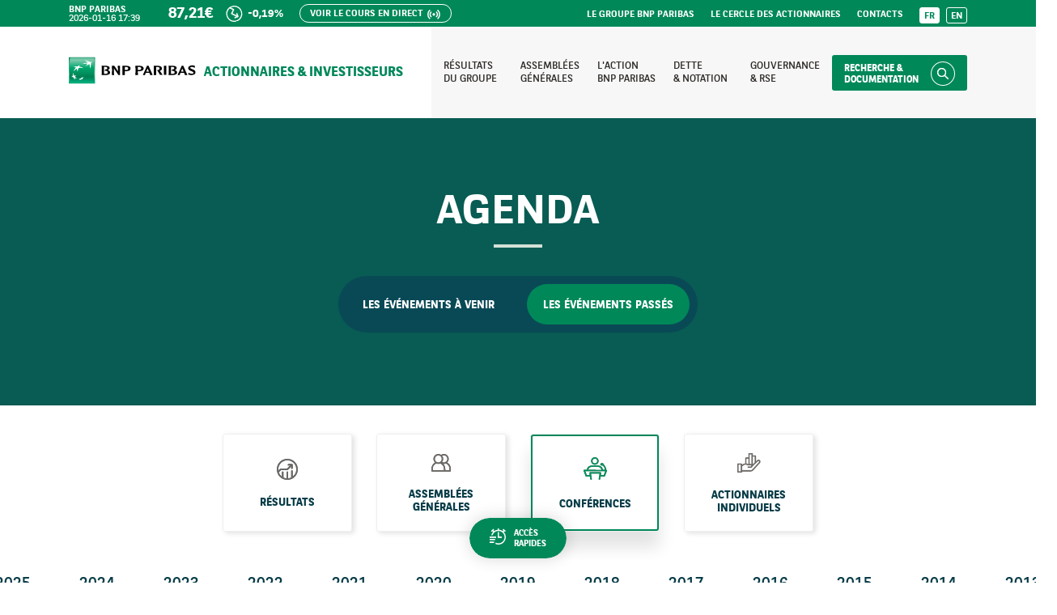

--- FILE ---
content_type: text/html; charset=UTF-8
request_url: https://invest.bnpparibas/agenda/passe?year=2020&category=3
body_size: 5852
content:
<!DOCTYPE html>
<html lang="fr">
    <head>
        <meta charset="UTF-8">
        <meta name="viewport" content="width=device-width, initial-scale=1, maximum-scale=1, user-scalable=no">
        <meta name="google-site-verification" content="pUwefT5w3Ehd2Gc2f85tqz0YP6IgpzzcuxP2_knaYpw" />
            <title>Actionnaires &amp; Investisseurs | Banque BNP Paribas</title>
                            <link rel="stylesheet" href="https://cdn.invest.bnpparibas/build/app.fabf2353.css">
                    
    <link rel="stylesheet" href="https://cdn.invest.bnpparibas/build/731.9dd17b00.css"><link rel="stylesheet" href="https://cdn.invest.bnpparibas/build/agenda.c67193c6.css">
                        <script defer src="https://cdn.invest.bnpparibas/build/js/matomo.js"></script>
            </head>
        
    <body class="page-agenda">
        
        <div id="data-container"
                          data-msid="10"        ></div>
                                                
                            
<div id="skip">
    <div class="container">
        <ul>
            <li>
                <a href="#mainNav">Aller à la navigation</a>
            </li>
            <li>
                <a href="#mainContent">Aller au contenu</a>
            </li>
                    </ul>
    </div>
</div>

<header class="main-header" role="banner">
    <div class="header-bar">
        <div class="container is-mobile header-bar-inner">
            <div class="logo-rwd">
                <a href="/">
                    <img class="logo-mobile" src="https://cdn.invest.bnpparibas/build/images/logo-bnp-mobile.svg" width="35" height="35" alt="BNP Paribas">
                    <img class="logo-tablette" src="https://cdn.invest.bnpparibas/build/images/logo-bnp.svg" width="180" height="37" alt="BNP Paribas">
                </a>
            </div>
            <div class="baseline-mobile">
                <a href="/">Actionnaires &amp; Investisseurs</a>
            </div>
            <div class="header-search-btn tablette" role="search">
                <a href="/recherche/rapports/documents" class="cta-search">Recherche &amp; documentation</a>
            </div>
        </div>
        <button type="button" class="burger-menu trigger-close is-mobile" aria-expanded="false">
            <span></span>
            <span></span>
            <span></span>
            <span class="sr-only">Menu</span>
        </button>
        <div class="main-header-inner">
            <div class="preheader">
                <div class="container">
                    <div class="row justify-content-between align-items-center">
                        <div class="col-xl-6 col-lg-12 col-md-12 col-sm-6">
                            <div class="preheader-infos">
                                <ul class="stock-container">
                                    <li class="date">BNP Paribas <span class="stock-data" data-type="date"></span></li>
                                    <li class="bourse">
                                        <span class="stock-data" data-type="price"></span>
                                        <span class="stock-data" data-type="dailyVar"></span>
                                    </li>
                                    <li class="live">
                                        <a href="/cours-de-laction">Voir le cours en direct</a>
                                    </li>
                                </ul>
                            </div>
                        </div>
                        <div class="col-xl-6 col-lg-12 col-md-12 col-sm-6">
                            <nav class="preheader-nav" role="navigation" aria-label="Menu secondaire">
                                <ul>
                                    <li>
                                        <a href="https://group.bnpparibas/?mtm_source=invest&amp;mtm_medium=referral" target="_blank" rel="noopener">Le groupe BNP Paribas</a>
                                    </li>
                                    <li>
                                        <a href="https://cercle-actionnaires.bnpparibas/?mtm_source=invest&amp;mtm_medium=referral" target="_blank" rel="noopener">Le Cercle des Actionnaires</a>
                                    </li>
                                    <li>
                                        <a href="/contacts">Contacts</a>
                                    </li>
                                    <li class="lang">
                                        <ul>
                                                                                                                                        <li>
                                                    <a href="/agenda/passe" class="active" aria-current="true">FR</a>
                                                </li>
                                                                                            <li>
                                                    <a href="/en/agenda/past">EN</a>
                                                </li>
                                                                                    </ul>
                                    </li>
                                </ul>
                            </nav>
                        </div>
                    </div>
                </div>
            </div>
            <div class="brand-bar">
                <div class="container-fluid">
                    <div class="row justify-content-between align-items-center">
                                                <div class="col-xl-5 fluid-left brand-bar-logo">
                                                    <div class="logo">
                                <a href="/" aria-label="Accueil du site BNP Paribas Actionnaires &amp; Investisseurs">
                                    <img src="https://cdn.invest.bnpparibas/build/images/logo-bnp.svg" width="200" height="40" alt="BNP Paribas Actionnaires &amp; Investisseurs">
                                </a>
                            </div>
                            <div class="brand-bar-baseline">Actionnaires &amp; Investisseurs</div>
                                                </div>
                                                <div class="col-xl-7 fluid-right">
                            <nav class="main-nav" role="navigation" id="mainNav" aria-label="Menu principal">
                                <ul>
                                    <li class="mobile">
                                        <button type="button" aria-expanded="false" class="btn-submenu">Actionnaires individuels</button>
                                        <div class="submenu" id="submenu1" aria-hidden="true">
                                            <button type="button" aria-label="Fermer le sous-menu Actionnaires individuels" class="submenu-back">Actionnaires individuels</button>
                                            <ul>
                                                <li>
                                                    <a href="/recherche/rapports/documents/actionnaires-individuels">Communications aux actionnaires</a>
                                                </li>
                                                <li>
                                                    <a href="/actionnaires-individuels#performance-action">Performances de l&#039;action</a>
                                                </li>
                                                <li>
                                                    <a href="/faq">Fiscalité</a>
                                                </li>
                                                <li>
                                                    <a href="/recherche/rapports/documents/actionnaires-individuels?s[subthemes][]=46">Compte rendu de la dernière AG</a>
                                                </li>
                                                <li>
                                                    <a href="/faq">Devenir actionnaire individuel</a>
                                                </li>
                                            </ul>
                                        </div>
                                    </li>
                                    <li class="mobile">
                                        <button type="button" aria-expanded="false" class="btn-submenu">Actionnaires &amp; Investisseurs</button>
                                        <div class="submenu" id="submenu2" aria-hidden="true">
                                            <button type="button" aria-label="Fermer le sous-menu Actionnaires &amp; Investisseurs" class="submenu-back">Actionnaires &amp; Investisseurs</button>
                                            <ul>
                                                <li class="has-items">
                                                    <button type="button" aria-expanded="false" class="has-items-btn">Analystes Equity<span></span></button>
                                                    <ul id="hasItems1" aria-hidden="true">
                                                        <li>
                                                            <a href="/recherche/rapports/documents/presentations-thematiques">Dernières présentations investisseurs</a>
                                                        </li>
                                                        <li>
                                                            <a href="/recherche/rapports/documents/resultats">Dernières présentations investisseurs</a>
                                                        </li>
                                                        <li>
                                                            <a href="/recherche/rapports/documents/rapports-financiers-et-sociaux">Derniers URDs</a>
                                                        </li>
                                                        <li>
                                                            <a href="/assemblee-generale">Compte-rendu dernière AG</a>
                                                        </li>
                                                        <li>
                                                            <a href="/action-bnp-paribas#analystes-titre">Analystes suivant le titre</a>
                                                        </li>
                                                        <li>
                                                            <a href="/contacts">Contacts</a>
                                                        </li>
                                                    </ul>
                                                </li>
                                                <li class="has-items">
                                                    <button type="button" aria-expanded="false" class="has-items-btn">Analystes Dette<span></span></button>
                                                    <ul id="hasItems2" aria-hidden="true">
                                                        <li>
                                                            <a href="/recherche/dette/documents/presentations-investisseurs">Dernières présentations Dette</a>
                                                        </li>
                                                        <li>
                                                            <a href="/recherche/rapports/documents/resultats">Dernières présentations Dette</a>
                                                        </li>
                                                        <li>
                                                            <a href="/recherche/rapports/documents/rapports-financiers-et-sociaux">Derniers URDs</a>
                                                        </li>
                                                        <li>
                                                            <a href="/recherche/dette/documents/informations-sur-les-programmes-et-les-emissions">Informations programmes &amp; émissions</a>
                                                        </li>
                                                        <li>
                                                            <a href="/dette-et-notations#notations">Notations</a>
                                                        </li>
                                                        <li>
                                                            <a href="/contacts">Contacts</a>
                                                        </li>
                                                    </ul>
                                                </li>
                                                <li class="has-items">
                                                    <button type="button" aria-expanded="false" class="has-items-btn">Analystes RSE<span></span></button>
                                                    <ul id="hasItems3" aria-hidden="true">
                                                        <li>
                                                            <a href="/recherche/rapports/documents/rse">Dernières présentations RSE</a>
                                                        </li>
                                                        <li>
                                                            <a href="/recherche/rapports/documents/resultats">Dernières présentations RSE</a>
                                                        </li>
                                                        <li>
                                                            <a href="/recherche/rapports/documents/rapports-financiers-et-sociaux">Derniers URDs</a>
                                                        </li>
                                                        <li>
                                                            <a href="/recherche/dette/documents/informations-sur-les-programmes-et-les-emissions">Green bonds</a>
                                                        </li>
                                                        <li>
                                                            <a href="/gouvernance-et-rse">Politique RSE</a>
                                                        </li>
                                                        <li>
                                                            <a href="/contacts">Contacts</a>
                                                        </li>
                                                    </ul>
                                                </li>
                                            </ul>
                                        </div>
                                    </li>
                                                                                                                                                        <li class="">
                                            <a href="/resultats" aria-label="Accéder à la page : Résultats du groupe">Résultats <br />du groupe</a>
                                        </li>
                                                                                                                                                            <li class="">
                                            <a href="/assemblee-generale" aria-label="Accéder à la page : Assemblées générales">Assemblées <br />générales</a>
                                        </li>
                                                                                                                                                            <li class="">
                                            <a href="/action-bnp-paribas" aria-label="Accéder à la page : L&#039;action BNP Paribas">L'action <br />BNP Paribas</a>
                                        </li>
                                                                                                                                                            <li class="">
                                            <a href="/dette-et-notations" aria-label="Accéder à la page : Dette et notation">Dette <br />&amp; notation</a>
                                        </li>
                                                                                                                                                            <li class="">
                                            <a href="/gouvernance-et-rse" aria-label="Accéder à la page : Gouvernance et RSE">Gouvernance <br />&amp; RSE</a>
                                        </li>
                                                                                                            </ul>
                                <div class="header-search-btn">
                                    <a href="/recherche/rapports/documents" class="cta-search">Recherche &amp; documentation</a>
                                </div>
                            </nav>
                        </div>
                    </div>
                </div>
            </div>
        </div>
    </div>
</header>            
                <header class="header-page header-agenda letter-green1">
        <div class="header-illu bottom-right"></div>
        <div class="container position-relative">
            <h1 class="title-1 center">Agenda</h1>
            <div class="search-switch">
                <ul>
                    <li class="future ">
                        <a href="/agenda">Les événements à venir</a>
                    </li>
                    <li class="past active">
                       <a href="/agenda/passe">Les événements passés</a>
                    </li>
                </ul>
            </div>
        </div>
    </header>

                            
            <nav class="ct-toolbar-custom" role="navigation" aria-label="Accès rapide">
        <div class="toolbar-custom default">
            <button type="button" class="toolbar-open" ariab-label="Accès rapides" aria-expanded="false">
                <span class="toolbar-label desktop">
                    <span class="icon" role="img" aria-hidden="true">
                        <img src="https://cdn.invest.bnpparibas/build/images/icons/icon-acces-rapide-white.svg" alt="" />
                    </span>
                    Accès rapides
                </span>
                <span class="toolbar-label mobile">
                    <span class="icon" role="img" aria-hidden="true">
                        <img src="https://cdn.invest.bnpparibas/build/images/icons/icon-settings-white.svg" alt="" />
                    </span>
                    Outils pratiques
                </span>
            </button>
            <ul class="toolbar-custom-items">
                <li>
                    <button type="button" class="toolbar-open-block cta-toolbar-event" data-block="shareholders" aria-expanded="false">Actionnaires individuels</button>
                    <div class="toolbar-block section section-bg bg-blue pb-0" data-block="shareholders">
                        <button type="button" class="toolbar-block-close trigger-close">Fermer le volet</button>
                        <section aria-labelledby="section-actionnaires-individuels-heading" class="toolbar-block-inner">
                            <div class="container">
                                <div class="row align-items-center">
                                    <div class="col-xl-3">
                                        <p id="section-actionnaires-individuels-heading" class="toolbar-block-title">Actionnaires individuels</p>
                                        <a href="/actionnaires-individuels" class="cta cta-border-white mt-4">Voir la page dédiée</a>
                                    </div>
                                    <div class="col-xxl-6 col-xl-5 col-lg-8 mt-4 mt-xl-0">
                                        <ul class="toolbar-block-links flex">
                                            <li>
                                                <a href="/recherche/rapports/documents/actionnaires-individuels">Communications aux actionnaires</a>
                                            </li>
                                            <li>
                                                <a href="/recherche/rapports/documents/actionnaires-individuels?s[subthemes][]=46">Compte rendu de la dernière AG</a>
                                            </li>
                                            <li>
                                                <a href="/actionnaires-individuels#performance-action">Performances de l&#039;action</a>
                                            </li>
                                            <li>
                                                <a href="/faq">Devenir actionnaire individuel</a>
                                            </li>
                                            <li>
                                                <a href="/faq">Fiscalité</a>
                                            </li>
                                        </ul>
                                    </div>
                                    <div class="col-xxl-3 col-xl-4 col-lg-4 mt-4 mt-xl-0">
                                                                                
                                                                                <div class="footer-banner white lda">
                                            <div class="footer-banner-inner">
                                                <p class="footer-banner-title">La lettre des Actionnaires</p>
                                                <p class="block-text min">Désormais disponible au format digital !</p>
                                            </div>
                                            <a href="/lettre/resultats-du-deuxieme-trimestre-2025" class="cta cta-border-letter-green1 mt-3">
                                                <span>Découvrir</span>
                                            </a>
                                        </div>
                                                                            </div>
                                </div>
                            </div>
                        </section>
                    </div>
                </li>
                <li>
                    <button type="button" class="toolbar-open-block cta-toolbar-event" data-block="analyst" aria-expanded="false">Analystes / Investisseurs</button>
                    <div class="toolbar-block section section-bg bg-blue pb-0" data-block="analyst">
                        <button type="button" class="toolbar-block-close trigger-close">Fermer le volet</button>
                        <section aria-labelledby="section-analysts-investors-heading" class="toolbar-block-inner">
                            <div class="container">
                                <div class="row align-items-center">
                                    <div class="col-xl-3">
                                        <p id="section-analysts-investors-heading" class="toolbar-block-title">Analystes / Investisseurs</p>
                                        <a href="/analystes-investisseurs" class="cta cta-border-white mt-4">Voir la page dédiée</a>
                                    </div>
                                    <section class="col-xl-3 col-lg-4 col-md-4 mt-5 mt-xl-0" aria-labelledby="section-analystes-equity-heading">
                                        <p id="section-analystes-equity-heading" class="toolbar-block-subtitle">Analystes Equity</p>
                                        <ul class="toolbar-block-links">
                                            <li>
                                                <a href="/recherche/rapports/documents/presentations-thematiques">Dernières présentations investisseurs</a>
                                            </li>
                                            <li>
                                                <a href="/recherche/rapports/documents/resultats">Derniers résultats</a>
                                            </li>
                                            <li>
                                                <a href="/recherche/rapports/documents/rapports-financiers-et-sociaux">Derniers URDs</a>
                                            </li>
                                            <li>
                                                <a href="/assemblee-generale">Compte-rendu dernière AG</a>
                                            </li>
                                            <li>
                                                <a href="/action-bnp-paribas#analystes-titre">Analystes suivant le titre</a>
                                            </li>
                                            <li>
                                                <a href="/contacts">Contacts</a>
                                            </li>
                                        </ul>
                                    </section>
                                    <section class="col-xl-3 col-lg-4 col-md-4 mt-4 mt-lg-0" aria-labelledby="section-analysts-dette-heading">
                                        <p id="section-analysts-dette-heading" class="toolbar-block-subtitle">Analystes Dette</p>
                                        <ul class="toolbar-block-links">
                                            <li>
                                                <a href="/recherche/dette/documents/presentations-investisseurs">Dernières présentations Dette</a>
                                            </li>
                                            <li>
                                                <a href="/recherche/rapports/documents/resultats">Derniers résultats</a>
                                            </li>
                                            <li>
                                                <a href="/recherche/rapports/documents/rapports-financiers-et-sociaux">Derniers URDs</a>
                                            </li>
                                            <li>
                                                <a href="/recherche/dette/documents/informations-sur-les-programmes-et-les-emissions">Informations programmes &amp; émissions</a>
                                            </li>
                                            <li>
                                                <a href="/dette-et-notations#notations">Notations</a>
                                            </li>
                                            <li>
                                                <a href="/contacts">Contacts</a>
                                            </li>
                                        </ul>
                                    </section>
                                    <section aria-labelledby="section-analysts-RSE-heading" class="col-xl-3 col-lg-4 col-md-4 mt-4 mt-lg-0">
                                        <p id="section-analysts-RSE-heading" class="toolbar-block-subtitle">Analystes RSE</p>

                                        <ul class="toolbar-block-links">
                                            <li>
                                                <a href="/recherche/rapports/documents/rse">Dernières présentations RSE</a>
                                            </li>
                                            <li>
                                                <a href="/recherche/rapports/documents/resultats">Derniers résultats</a>
                                            </li>
                                            <li>
                                                <a href="/recherche/rapports/documents/rapports-financiers-et-sociaux">Derniers URDs</a>
                                            </li>
                                            <li>
                                                <a href="/recherche/dette/documents/informations-sur-les-programmes-et-les-emissions">Green bonds</a>
                                            </li>
                                            <li>
                                                <a href="/gouvernance-et-rse">Politique RSE</a>
                                            </li>
                                            <li>
                                                <a href="/contacts">Contacts</a>
                                            </li>
                                        </ul>
                                    </section>
                                </div>
                            </div>
                        </section>
                    </div>
                </li>
                <li class="toolbar-item-collapse rendement">
                    <a class="cta-toolbar-event" href="/performance-de-laction">
                        <span>Calculatrice de performance</span>
                    </a>
                </li>
                <li class="toolbar-item-collapse agenda">
                    <a class="cta-toolbar-event" href="/agenda">
                        <span>Agenda</span>
                    </a>
                </li>
                <li class="toolbar-item-collapse contact">
                    <a class="cta-toolbar-event" href="/contacts">
                        <span>Contact</span>
                    </a>
                </li>
                <li class="toolbar-item-collapse faq">
                    <a class="cta-toolbar-event" href="/faq">
                        <span>FAQ</span>
                    </a>
                </li>
            </ul>
            <a href="#" class="toolbar-close">Fermer le menu</a>
        </div>
    </nav>
            
            <main role="main" id="mainContent">
                    <section class="subheader">
        <div class="container">
            <div class="row justify-content-center">
                <div class="col-xl-8 col-lg-10">
                    <ul class="d-flex justify-content-center tabs-cats slider-custom slider-custom-2" data-slider="sliderCats" data-count-xxl="4" data-count-xl="4" data-count-lg="4" data-count-md="3" data-count-sm="2" data-count-xs="1">
                                                    <li class=" result">
                                <a href="/agenda/passe?year=2020&amp;category=1">
                                    Résultats
                                </a>
                            </li>
                                                    <li class=" ag">
                                <a href="/agenda/passe?year=2020&amp;category=2">
                                    Assemblées générales
                                </a>
                            </li>
                                                    <li class="active conferences">
                                <a href="/agenda/passe?year=2020&amp;category=3">
                                    Conférences
                                </a>
                            </li>
                                                    <li class=" ai">
                                <a href="/agenda/passe?year=2020&amp;category=4">
                                    Actionnaires individuels
                                </a>
                            </li>
                                            </ul>
                    <div clas="row">
                        <div class="tabs-years">
                            <div class="tab-current-year">
                                2020
                                                                <span></span>
                            </div>
                            <ul class="d-md-flex justify-content-center">
                                                                    <li class="">
                                        <a href="/agenda/passe?year=2025&amp;category=3">
                                            2025
                                        </a>
                                    </li>
                                                                    <li class="">
                                        <a href="/agenda/passe?year=2024&amp;category=3">
                                            2024
                                        </a>
                                    </li>
                                                                    <li class="">
                                        <a href="/agenda/passe?year=2023&amp;category=3">
                                            2023
                                        </a>
                                    </li>
                                                                    <li class="">
                                        <a href="/agenda/passe?year=2022&amp;category=3">
                                            2022
                                        </a>
                                    </li>
                                                                    <li class="">
                                        <a href="/agenda/passe?year=2021&amp;category=3">
                                            2021
                                        </a>
                                    </li>
                                                                    <li class="active">
                                        <a href="/agenda/passe?year=2020&amp;category=3">
                                            2020
                                        </a>
                                    </li>
                                                                    <li class="">
                                        <a href="/agenda/passe?year=2019&amp;category=3">
                                            2019
                                        </a>
                                    </li>
                                                                    <li class="">
                                        <a href="/agenda/passe?year=2018&amp;category=3">
                                            2018
                                        </a>
                                    </li>
                                                                    <li class="">
                                        <a href="/agenda/passe?year=2017&amp;category=3">
                                            2017
                                        </a>
                                    </li>
                                                                    <li class="">
                                        <a href="/agenda/passe?year=2016&amp;category=3">
                                            2016
                                        </a>
                                    </li>
                                                                    <li class="">
                                        <a href="/agenda/passe?year=2015&amp;category=3">
                                            2015
                                        </a>
                                    </li>
                                                                    <li class="">
                                        <a href="/agenda/passe?year=2014&amp;category=3">
                                            2014
                                        </a>
                                    </li>
                                                                    <li class="">
                                        <a href="/agenda/passe?year=2013&amp;category=3">
                                            2013
                                        </a>
                                    </li>
                                                            </ul>
                        </div>
                    </div>
                </div>
            </div>
        </div>
    </section>

    <section class="section section-events section-bg bg-grey">
        <div class="container">
            <div class="row justify-content-center">
                <div class="col-xl-8 col-lg-10">
                    <ul>
                                            </ul>
                </div>
            </div>
        </div>
    </section>

    <section class="section section-newsletter">
        <div class="container">
            <div class="row justify-content-center">
                <div class="col-xl-10">
                    <div class="block-banner bg-blue">
                        <div class="block-banner-content">
                            <h2 class="banner-title">Newsletter</h2>
                            <p class="block-text">Abonnez-vous pour ne rater aucun événement</p>
                        </div>
                        <div class="banner-cta">
                            <button type="button" aria-label="Ouvrir le formulaire d&#039;inscription à la newsletter" class="cta cta-border-white cta-nl modal-opener" data-invmodal="/modal/newsletter">Je m&#039;abonne</button>
                        </div>
                    </div>
                </div>
            </div>
        </div>
    </section>
            </main>

                            <section class="section section-docs">
    <div class="container">
        <div class="row justify-content-center">
            <div class="col-xl-6 col-lg-8">
                <h2 class="title-2 center">Recherche et documentation</h2>
                <div class="block-intro center">Consultez nos publications par thématiques</div>
            </div>
        </div>
        <ul role="list" class="docs-group prefooter-ctas row">
                                                <li role="listitem" class="col-xl-4 col-lg-6">
                <a href="/recherche/rapports/documents/resultats" class="docs-item h100">
                    <div class="docs-img">
                        <img src="https://cdn.invest.bnpparibas/build/images/illus-footer/icon-results.png" alt="" width="59" />
                    </div>
                    <div class="docs-cat">Résultats</div>
                    <div class="cta-go">
                        <span>Voir</span>
                    </div>
                </a>
            </li>
                                    <li role="listitem" class="col-xl-4 col-lg-6">
                <a href="/recherche/rapports/documents/rapports-financiers-et-sociaux" class="docs-item h100">
                    <div class="docs-img">
                        <img src="https://cdn.invest.bnpparibas/build/images/illus-footer/icon-financial-reports.png" alt="" width="59" />
                    </div>
                    <div class="docs-cat">Rapports financiers et sociaux</div>
                    <div class="cta-go">
                        <span>Voir</span>
                    </div>
                </a>
            </li>
                                    <li role="listitem" class="col-xl-4 col-lg-6">
                <a href="/recherche/rapports/documents/assemblees-generales" class="docs-item h100">
                    <div class="docs-img">
                        <img src="https://cdn.invest.bnpparibas/build/images/illus-footer/icon-general-shareholders-meetings.png" alt="" width="59" />
                    </div>
                    <div class="docs-cat">Assemblées générales</div>
                    <div class="cta-go">
                        <span>Voir</span>
                    </div>
                </a>
            </li>
                                    <li role="listitem" class="col-xl-4 col-lg-6">
                <a href="/recherche/rapports/documents/presentations-thematiques" class="docs-item h100">
                    <div class="docs-img">
                        <img src="https://cdn.invest.bnpparibas/build/images/illus-footer/icon-specific-presentation.png" alt="" width="59" />
                    </div>
                    <div class="docs-cat">Présentations thématiques</div>
                    <div class="cta-go">
                        <span>Voir</span>
                    </div>
                </a>
            </li>
                                    <li role="listitem" class="col-xl-4 col-lg-6">
                <a href="/recherche/rapports/documents/communiques" class="docs-item h100">
                    <div class="docs-img">
                        <img src="https://cdn.invest.bnpparibas/build/images/illus-footer/icon-press-release.png" alt="" width="59" />
                    </div>
                    <div class="docs-cat">Communiqués</div>
                    <div class="cta-go">
                        <span>Voir</span>
                    </div>
                </a>
            </li>
                                    <li role="listitem" class="col-xl-4 col-lg-6">
                <a href="/recherche/rapports/documents/information-reglementee" class="docs-item h100">
                    <div class="docs-img">
                        <img src="https://cdn.invest.bnpparibas/build/images/illus-footer/icon-regulated-information.png" alt="" width="59" />
                    </div>
                    <div class="docs-cat">Information réglementée</div>
                    <div class="cta-go">
                        <span>Voir</span>
                    </div>
                </a>
            </li>
                                    <li role="listitem" class="col-xl-4 col-lg-6">
                <a href="/recherche/rapports/documents/rse" class="docs-item h100">
                    <div class="docs-img">
                        <img src="https://cdn.invest.bnpparibas/build/images/illus-footer/icon-csr.png" alt="" width="59" />
                    </div>
                    <div class="docs-cat">RSE</div>
                    <div class="cta-go">
                        <span>Voir</span>
                    </div>
                </a>
            </li>
                                    <li role="listitem" class="col-xl-4 col-lg-6">
                <a href="/recherche/rapports/documents/actionnaires-individuels" class="docs-item h100">
                    <div class="docs-img">
                        <img src="https://cdn.invest.bnpparibas/build/images/illus-footer/icon-individual-shareholders.png" alt="" width="59" />
                    </div>
                    <div class="docs-cat">Actionnaires individuels</div>
                    <div class="cta-go">
                        <span>Voir</span>
                    </div>
                </a>
            </li>
                        <li role="listitem" class="col-xl-4 col-lg-12 last">
                <a href="/recherche/dette/documents" class="docs-item debts h100">
                    <div class="docs-img">
                        <img src="https://cdn.invest.bnpparibas/build/images/illus-footer/icon-dettes-notations.png" alt="" width="59" height="75" />
                    </div>
                    <div class="docs-cat">Dette &amp; Notation</div>
                    <div class="cta-go">
                        <span>Voir</span>
                    </div>
                </a>
            </li>
        </ul>
    </div>
</section>                                                    <footer class="main-footer" role="contentinfo">
    <div class="footer-content section-bg">
        <div class="container">
            <button type="button" class="back-top" aria-label="Retour en haut de page">
            </button>

            <div class="row justify-content-between">
                <div class="col-xl-3 col-lg-3 col-md-6">
                    <section aria-labelledby="section-services-heading">
                        <p id="section-services-heading" class="footer-title">Services</p>
                        <ul class="footer-links">
                            <li><a href="/recherche/rapports/documents/information-reglementee">Information réglementée</a></li>
                            <li><a href="/commander-nos-documents-institutionnels">Commander nos documents institutionnels</a></li>
                            <li><a href="/performance-de-laction">Calculatrice de performance</a></li>
                            <li><a href="/agenda">Agenda financier</a></li>
                            <li><a href="/recherche/rapports/documents">Recherche et documentation</a></li>
                            <li><a href="/contacts">Contactez-nous</a></li>
                            <li><a href="/faq">FAQ</a></li>
                                                    </ul>
                    </section>
                </div>
                <div class="col-xl-3 col-lg-3 col-md-6 mt-4 mt-md-0">
                    <section aria-labelledby="section-ecosystem-heading">
                        <p id="section-ecosystem-heading" class="footer-title">L&#039;écosystème BNP Paribas</p>
                        <ul class="footer-links">
                            <li><a href="https://group.bnpparibas/" target="_blank" rel="noopener">En savoir plus sur le groupe BNP Paribas</a></li>
                            <li><a href="https://group.bnpparibas/decouvrez-le-groupe/fondation-bnp-paribas" target="_blank" rel="noopener">Fondation BNP Paribas</a></li>
                            <li><a href="https://group.bnpparibas/emploi-carriere?mtm_source=invest&amp;mtm_medium=referral" target="_blank" rel="noopener">Emploi et Carrières</a></li>
                            <li><a href="https://mabanque.bnpparibas/fr/nous-contacter/nous-trouver/trouver-une-agence" target="_blank" rel="noopener">Les agences en France</a></li>
                            <li><a href="https://banqueentreprise.bnpparibas/" target="_blank" rel="noopener">BNP Paribas Entreprise</a></li>
                            <li><a href="https://www.bnpparibas-am.fr/" target="_blank" rel="noopener">L&#039;Offre de gestion d&#039;actifs</a></li>
                            <li><a href="https://www.hellobank.fr/" target="_blank" rel="noopener">Hello bank!</a></li>
                        </ul>
                    </section>
                </div>
                <div class="col-xl-5 col-lg-5 mt-4 mt-lg-0">
                    <section aria-labelledby="section-financialNews-heading" class="footer-banner">
                        <p id="section-financialNews-heading" class="footer-banner-title">Restez informé(e)s sur l&#039;actualité financière</p>
                        <p class="block-text min">Recevez les dernières publications par e-mail</p>
                        <button type="button" class="cta cta-green cta-nl no-theme modal-opener" data-invmodal="/modal/newsletter" aria-label="Je m&#039;inscris">Je m&#039;inscris</button>
                    </section>
                    <section aria-labelledby="section-cercle-des-actionnaires-heading" class="footer-banner white" data-bgimg="https://cdn.invest.bnpparibas/build/images/visuel-banniere-actionnaires.jpg">
                        <p id="section-cercle-des-actionnaires-heading" class="footer-banner-title">Rejoignez le Cercle des Actionnaires</p>
                        <p class="block-text min">Profitez d&#039;un large choix d’événements et cadeaux !</p>
                        <a href="https://cercle-actionnaires.bnpparibas/?mtm_source=invest&amp;mtm_medium=referral" class="cta cta-border-white ext" target="_blank" rel="noopener">Découvrir le Cercle</a>
                    </section>
                </div>
            </div>
        </div>
    </div>
    <div class="footer-brand">
        <div class="container">
            <div class="footer-brand-inner">
                <div class="footer-logo">
                    <a href="/" aria-label="Accueil du site BNP Paribas Actionnaires &amp; Investisseurs">
                        <img src="https://cdn.invest.bnpparibas/build/images/logo-bnp.svg" width="180" height="37" alt="BNP Paribas Actionnaires &amp; Investisseurs">
                    </a>
                    <span>La banque d&#039;un monde qui change</span>
                </div>
                <ul class="footer-brand-links">
                    <li><a href="/plan-du-site">Plan du site</a></li>
                    <li><a href="/mentions-legales">Mentions légales</a></li>
                    <li><a href="/politique-cookies">Politique Cookies</a></li>
                    <li><a href="/declaration-accessibilite">Accessibilité : partiellement conforme</a></li>
                    <li><a href="/notice-protection-donnees">Notice de protection des données</a></li>
                    <li>&copy; BNP Paribas - 2026</li>
                </ul>
            </div>
        </div>
    </div>
</footer>                    
                <div class="modals-container hide">
            <div id="inv-modal" class="modal-custom" data-modal="dynamicModal" role="dialog" aria-modal="true">
    <div class="modal-container">
        <div class="modal-inner">
                    </div>
    </div>
</div>
                    </div>
                
                        <script src="https://cdn.invest.bnpparibas/build/runtime.b30ecaad.js"></script><script src="https://cdn.invest.bnpparibas/build/578.a7b3fdc1.js"></script><script src="https://cdn.invest.bnpparibas/build/235.49ba65ef.js"></script><script src="https://cdn.invest.bnpparibas/build/556.0b9beb4c.js"></script><script src="https://cdn.invest.bnpparibas/build/633.9707c9de.js"></script><script src="https://cdn.invest.bnpparibas/build/app.3fe675f9.js"></script>
                    
    <script src="https://cdn.invest.bnpparibas/build/680.5ae378b0.js"></script><script src="https://cdn.invest.bnpparibas/build/agenda.c5d5806b.js"></script>
    </body>
</html>


--- FILE ---
content_type: text/css
request_url: https://cdn.invest.bnpparibas/build/app.fabf2353.css
body_size: 36445
content:
.modal-custom{bottom:0;display:none;overflow:auto;z-index:5}.modal-custom,.modal-custom:before{left:0;position:fixed;top:0;width:100%}.modal-custom:before{background-color:#000;content:"";height:100%;opacity:.7;z-index:-1}@media(max-width:991px){.modal-custom{bottom:0;max-width:none;overflow:auto;top:55px}}.modal-custom .loader{left:50%;padding:10px;position:absolute;text-align:center;top:50%;transform:translate(-50% -50%)}.modal-container{left:50%;margin:30px 0;max-width:715px;opacity:0;position:absolute;top:90px;transition:transform .5s ease,opacity .5s ease;width:100%}@media(min-width:768px){.modal-container{transform:translateX(-50%) translateY(-100%)}}@media(max-width:767px){.modal-container{background-color:#fff;left:0;margin:0;max-width:none;min-height:100%;padding-bottom:80px;top:0;transform:none}}.open .modal-container{opacity:1}@media(min-width:768px){.open .modal-container{transform:translateX(-50%) translateY(0)}}.modal-inner{background-color:#f3f3f3}@media(min-width:992px){.modal-inner{border-radius:2px}}@media(max-width:991px){.modal-inner{margin:auto;min-height:100%}}.btn-close-modal{border-radius:100%;box-shadow:0 0 0 3px hsla(0,0%,100%,.4);height:30px;position:absolute;right:15px;text-indent:-9999px;top:17px;width:30px;z-index:5}.btn-close-modal:after,.btn-close-modal:before{border:1px solid #fff;content:"";height:15px;left:50%;margin-left:-1px;margin-top:-7px;position:absolute;top:50%;width:2px}.btn-close-modal:before{transform:rotate(45deg)}.btn-close-modal:after{transform:rotate(-45deg)}.btn-close-modal:focus-visible{outline:3px solid #fff;outline-offset:4px}@media(min-width:768px){.btn-close-modal{right:45px;top:30px}}.modal-head{padding:20px 60px 20px 15px;position:relative;text-align:left}@media(min-width:768px){.modal-head{padding:30px;text-align:center}}.modal-title{font-family:BNPPSans,Arial,Helvetica,sans-serif;font-size:20px;font-weight:700;text-transform:uppercase}@media(min-width:768px){.modal-title{font-size:24px}}.modal-body{font-size:14px;padding:20px 15px}@media(min-width:768px){.modal-body{padding:30px}}.modal-text .title-2{margin-bottom:20px}.modal-text .bloc-text{margin-bottom:30px}body.modal-opened{overflow:hidden}.modal-disclaimer .modal-head{background-color:#0870a6;color:#fff}.modal-disclaimer .modal-body{max-height:calc(100vh - 205px);overflow:auto;padding-bottom:50px}@media(min-width:768px){.modal-disclaimer .modal-body{margin-bottom:80px;max-height:calc(100vh - 350px);padding-bottom:40px}}.modal-disclaimer .block-text,.modal-disclaimer .block-text.min{line-height:1.86}.modal-disclaimer .disclaimer-footer{align-items:center;background-color:#fff;bottom:0;box-shadow:0 0 14px 0 rgba(0,0,0,.1);display:flex;justify-content:center;left:0;padding:10px 15px;position:fixed;width:100%}.modal-disclaimer .disclaimer-footer ul li{margin:10px}@media(max-width:767px){.modal-disclaimer{overflow:hidden}}.modal-newsletter .modal-inner{background-color:#083d48}@media(max-width:767px){.modal-newsletter .modal-inner{height:100%;text-align:center}.modal-newsletter .modal-container{height:100%;padding:0}.modal-newsletter .btn-close-modal{display:block;height:40px;margin:10px auto 25px;position:relative;right:auto;top:auto;width:40px}.modal-newsletter .btn-close-modal:after,.modal-newsletter .btn-close-modal:before{height:18px;margin-top:-8px}}.modal-newsletter .modal-head{color:#fff;padding-bottom:0;text-align:left}@media(max-width:767px){.modal-newsletter .modal-head{padding:20px 15px;text-align:center}}.modal-newsletter .modal-body{color:#fff;padding:30px}.modal-newsletter label{cursor:pointer}.modal-newsletter .newsletter-required{font-size:13px;font-style:italic;margin:0 0 20px}.modal-newsletter .newsletter-fields{display:flex;flex-direction:column}.modal-newsletter .newsletter-fields input[type=checkbox]{height:1px;margin:-1px;overflow:hidden;padding:0;position:absolute;width:1px;clip:rect(0,0,0,0);border:0;white-space:nowrap}.modal-newsletter .newsletter-fields input[type=checkbox]+label{padding-left:26px;position:relative}.modal-newsletter .newsletter-fields input[type=checkbox]+label:before{background-color:#fff;border:1px solid #fff;border-radius:3px;content:"";height:16px;left:0;position:absolute;top:2px;transition:background-color .25s ease;width:16px}.modal-newsletter .newsletter-fields input[type=checkbox]+label a{text-decoration:underline}.modal-newsletter .newsletter-fields input[type=checkbox]+label a:focus-visible{outline-color:#fff}.modal-newsletter .newsletter-fields input[type=checkbox]:focus-visible+label{outline:2px auto #2d2926;outline-offset:1px}.modal-newsletter .newsletter-fields input[type=checkbox]:checked+label:before{background:url(/build/images/icon-check-green.8d596301.svg) no-repeat 50% #fff;background-size:10px}.modal-newsletter .newsletter-input{position:relative}.modal-newsletter .newsletter-input label{margin-bottom:10px}.modal-newsletter .newsletter-input input[type=email]{border:1px solid;border-radius:25px;height:auto;padding:13px 60px 13px 20px}.modal-newsletter .newsletter-input input[type=email]:focus-visible{outline:3px solid #fff;outline-offset:1px}.modal-newsletter .newsletter-input .cta{align-items:center;background-color:#008859;border-radius:100%;bottom:22px;display:flex;height:40px;justify-content:center;padding:0;position:absolute;right:6px;text-indent:-9999px;width:40px}.modal-newsletter .newsletter-input .cta:focus-visible{bottom:24px;height:36px;outline:3px solid #2d2926;outline-offset:2px;right:8px;width:36px}.modal-newsletter .newsletter-input .cta img{height:16px;width:16px}.modal-newsletter .form-error{background-color:rgba(255,0,0,.8);color:#fff;display:inline-flex;font-size:12px;margin-top:10px;padding:5px}.modal-newsletter .error{border:2px solid red!important}.modal-newsletter input[type=checkbox].error+label:before{border:2px solid red}.ie .modal-content.green{background:no-repeat 0;background-size:cover}.edge .modal-footer .link-custom{white-space:nowrap}.dc-hidden{display:none}@font-face{font-display:block;font-family:icomoon;font-style:normal;font-weight:400;src:url(/build/fonts/icomoon.f6bb239e.eot);src:url(/build/fonts/icomoon.f6bb239e.eot#iefix) format("embedded-opentype"),url(/build/fonts/icomoon.52697fe2.ttf) format("truetype"),url(/build/fonts/icomoon.f423e609.woff) format("woff"),url(/build/images/icomoon.52f1cebb.svg#icomoon) format("svg")}[class*=" icon-"],[class^=icon-]{font-family:icomoon,serif!important;speak:never;font-style:normal;font-variant:normal;font-weight:400;line-height:1;text-transform:none;-webkit-font-smoothing:antialiased;-moz-osx-font-smoothing:grayscale}.icon-acces-rapide:before{content:"\e900"}.icon-agenda:before{content:"\e901"}.icon-arrow:before{content:"\e902"}.icon-arrow2:before{content:"\e903"}.icon-arrow-rounded:before{content:"\e904"}.icon-bourse-down:before{content:"\e905"}.icon-bourse-up:before{content:"\e906"}.icon-check:before{content:"\e907"}.icon-contact:before{content:"\e908"}.icon-datepicker:before{content:"\e909"}.icon-download:before{content:"\e90a"}.icon-dropdown:before{content:"\e90b"}.icon-dropdown2 .path1:before{color:#000;content:"\e90c"}.icon-dropdown2 .path2:before{color:#fff;content:"\e90d";margin-left:-1em}.icon-email:before{content:"\e90e"}.icon-extern:before{content:"\e90f"}.icon-faq:before{content:"\e910"}.icon-filter:before{content:"\e911"}.icon-green-bonds:before{content:"\e912"}.icon-info:before{content:"\e913"}.icon-live:before{content:"\e914"}.icon-phone:before{content:"\e915"}.icon-quote:before{content:"\e916"}.icon-refresh:before{content:"\e917"}.icon-results:before{content:"\e918"}.icon-search:before{content:"\e919"}.icon-send:before{content:"\e91a"}.icon-settings:before{content:"\e91b"}.icon-sharereturn:before{content:"\e91c"}.icon-type-doc:before{content:"\e91d"}.icon-type-docx:before{content:"\e91e"}.icon-type-jpg:before{content:"\e91f"}.icon-type-otf:before{content:"\e920"}.icon-type-pdf:before{content:"\e921"}.icon-type-tiff:before{content:"\e922"}.icon-type-txt:before{content:"\e923"}.icon-type-xls:before{content:"\e924"}.icon-type-xlsx:before{content:"\e925"}.icon-type-zip:before{content:"\e926"}.icon-video:before{content:"\e927"}.icon-zoom:before{content:"\e928"}.icon-mail:before{content:"\e929"}@font-face{font-display:swap;font-family:BNPPSans;font-stretch:normal;font-style:normal;font-weight:300;src:url(/build/fonts/bnpp-sans-light.9848edde.eot);src:url(/build/fonts/bnpp-sans-light.9848edde.eot?#iefix) format("embedded-opentype"),url(/build/fonts/bnpp-sans-light.4efa743b.woff2) format("woff2"),url(/build/fonts/bnpp-sans-light.71a2f6e6.woff) format("woff"),url(/build/fonts/bnpp-sans-light.c6502129.ttf) format("truetype"),url(/build/images/bnpp-sans-light.a6515ef3.svg#BNPPSans) format("svg")}@font-face{font-display:swap;font-family:BNPPSans;font-stretch:normal;font-style:normal;font-weight:400;src:url(/build/fonts/bnpp-sans.970b4a53.eot);src:url(/build/fonts/bnpp-sans.970b4a53.eot?#iefix) format("embedded-opentype"),url(/build/fonts/bnpp-sans.370ae1d3.woff2) format("woff2"),url(/build/fonts/bnpp-sans.041ca176.woff) format("woff"),url(/build/fonts/bnpp-sans.67a4033c.ttf) format("truetype"),url(/build/images/bnpp-sans.92ccd87d.svg#BNPPSans) format("svg")}@font-face{font-display:swap;font-family:BNPPSans;font-stretch:normal;font-style:normal;font-weight:700;src:url(/build/fonts/bnpp-sans-bold.6e0f5ada.eot);src:url(/build/fonts/bnpp-sans-bold.6e0f5ada.eot?#iefix) format("embedded-opentype"),url(/build/fonts/bnpp-sans-bold.ac0870d9.woff2) format("woff2"),url(/build/fonts/bnpp-sans-bold.231a5b39.woff) format("woff"),url(/build/fonts/bnpp-sans-bold.0c8fd3a1.ttf) format("truetype"),url(/build/images/bnpp-sans-bold.e99f3aab.svg#BNPPSans) format("svg")}@font-face{font-display:swap;font-family:BNPPSans;font-stretch:normal;font-style:normal;font-weight:800;src:url(/build/fonts/bnpp-sans-extrabold.f1f386b7.eot);src:url(/build/fonts/bnpp-sans-extrabold.f1f386b7.eot?#iefix) format("embedded-opentype"),url(/build/fonts/bnpp-sans-extrabold.4eace846.woff2) format("woff2"),url(/build/fonts/bnpp-sans-extrabold.54ef8b69.woff) format("woff"),url(/build/fonts/bnpp-sans-extrabold.7d903007.ttf) format("truetype"),url(/build/images/bnpp-sans-extrabold.631298a9.svg#BNPPSans) format("svg")}@font-face{font-display:swap;font-family:BNPPSansCondensed;font-stretch:normal;font-style:normal;font-weight:300;src:url(/build/fonts/bnpp-sans-cond-light-v2.92bd6c5b.eot);src:url(/build/fonts/bnpp-sans-cond-light-v2.92bd6c5b.eot?#iefix) format("embedded-opentype"),url(/build/fonts/bnpp-sans-cond-light-v2.32db4ec1.woff2) format("woff2"),url(/build/fonts/bnpp-sans-cond-light-v2.28f2fd26.woff) format("woff"),url(/build/fonts/bnpp-sans-cond-light-v2.c2666b56.ttf) format("truetype"),url(/build/images/bnpp-sans-cond-light-v2.398e1e2a.svg#BNPPSansCondensed) format("svg")}@font-face{font-display:swap;font-family:BNPPSansCondensed;font-stretch:normal;font-style:normal;font-weight:400;src:url(/build/fonts/bnpp-sans-cond-v2.0931da65.eot);src:url(/build/fonts/bnpp-sans-cond-v2.0931da65.eot?#iefix) format("embedded-opentype"),url(/build/fonts/bnpp-sans-cond-v2.2227049d.woff2) format("woff2"),url(/build/fonts/bnpp-sans-cond-v2.cadd93ed.woff) format("woff"),url(/build/fonts/bnpp-sans-cond-v2.f2bc2e2d.ttf) format("truetype"),url(/build/images/bnpp-sans-cond-v2.ee6dfceb.svg#BNPPSansCondensed) format("svg")}@font-face{font-display:swap;font-family:BNPPSansCondensed;font-stretch:normal;font-style:normal;font-weight:700;src:url(/build/fonts/bnpp-sans-cond-bold-v2.f9f1593d.eot);src:url(/build/fonts/bnpp-sans-cond-bold-v2.f9f1593d.eot?#iefix) format("embedded-opentype"),url(/build/fonts/bnpp-sans-cond-bold-v2.5c5f6adb.woff2) format("woff2"),url(/build/fonts/bnpp-sans-cond-bold-v2.16403763.woff) format("woff"),url(/build/fonts/bnpp-sans-cond-bold-v2.3a25f17d.ttf) format("truetype"),url(/build/images/bnpp-sans-cond-bold-v2.0e60633b.svg#BNPPSansCondensed) format("svg")}@font-face{font-display:swap;font-family:BNPPSansCondensed;font-stretch:normal;font-style:normal;font-weight:800;src:url(/build/fonts/bnpp-sans-cond-extrabold-v2.4840624d.eot);src:url(/build/fonts/bnpp-sans-cond-extrabold-v2.4840624d.eot?#iefix) format("embedded-opentype"),url(/build/fonts/bnpp-sans-cond-extrabold-v2.4d166514.woff2) format("woff2"),url(/build/fonts/bnpp-sans-cond-extrabold-v2.b1aa2c47.woff) format("woff"),url(/build/fonts/bnpp-sans-cond-extrabold-v2.bcfc0703.ttf) format("truetype"),url(/build/images/bnpp-sans-cond-extrabold-v2.0f6806a0.svg#BNPPSansCondensed) format("svg")}@font-face{font-display:swap;font-family:BNPPSquare;font-stretch:normal;font-style:normal;font-weight:300;src:url(/build/fonts/bnpp-square-light-v3.65f014cd.eot);src:url(/build/fonts/bnpp-square-light-v3.65f014cd.eot?#iefix) format("embedded-opentype"),url(/build/fonts/bnpp-square-light-v3.2a4d1f31.woff2) format("woff2"),url(/build/fonts/bnpp-square-light-v3.fc65e991.woff) format("woff"),url(/build/fonts/bnpp-square-light-v3.e59fd9ce.ttf) format("truetype"),url(/build/images/bnpp-square-light-v3.c6dbfd62.svg#BNPPSquare) format("svg")}@font-face{font-display:swap;font-family:BNPPSquare;font-stretch:normal;font-style:normal;font-weight:400;src:url(/build/fonts/bnpp-square-regular-v3.86bcbfdd.eot);src:url(/build/fonts/bnpp-square-regular-v3.86bcbfdd.eot?#iefix) format("embedded-opentype"),url(/build/fonts/bnpp-square-regular-v3.9fdf4511.woff2) format("woff2"),url(/build/fonts/bnpp-square-regular-v3.1d317065.woff) format("woff"),url(/build/fonts/bnpp-square-regular-v3.1fba2ed8.ttf) format("truetype"),url(/build/images/bnpp-square-regular-v3.5ab45663.svg#BNPPSquare) format("svg")}@font-face{font-display:swap;font-family:BNPPSquare;font-stretch:normal;font-style:normal;font-weight:700;src:url(/build/fonts/bnpp-square-bold-v3.7784fd0f.eot);src:url(/build/fonts/bnpp-square-bold-v3.7784fd0f.eot?#iefix) format("embedded-opentype"),url(/build/fonts/bnpp-square-bold-v3.c9d17fbf.woff2) format("woff2"),url(/build/fonts/bnpp-square-bold-v3.29630e32.woff) format("woff"),url(/build/fonts/bnpp-square-bold-v3.53fffe00.ttf) format("truetype"),url(/build/images/bnpp-square-bold-v3.2b5f4fe6.svg#BNPPSquare) format("svg")}@font-face{font-display:swap;font-family:BNPPSquare;font-stretch:normal;font-style:normal;font-weight:800;src:url(/build/fonts/bnpp-square-extrabold-v3.001f39e4.eot);src:url(/build/fonts/bnpp-square-extrabold-v3.001f39e4.eot?#iefix) format("embedded-opentype"),url(/build/fonts/bnpp-square-extrabold-v3.2453cf61.woff2) format("woff2"),url(/build/fonts/bnpp-square-extrabold-v3.e49af1cf.woff) format("woff"),url(/build/fonts/bnpp-square-extrabold-v3.af8fce75.ttf) format("truetype"),url(/build/images/bnpp-square-extrabold-v3.64717d45.svg#BNPPSquare) format("svg")}@font-face{font-display:swap;font-family:Open Sans;font-style:italic;font-weight:300;src:url(/build/fonts/OpenSans-Italic.4554661e.eot);src:url(/build/fonts/OpenSans-Italic.4554661e.eot?#iefix) format("embedded-opentype"),url(/build/fonts/OpenSans-Italic.13f46539.woff2) format("woff2"),url(/build/fonts/OpenSans-Italic.b07f5459.woff) format("woff"),url(/build/fonts/OpenSans-Italic.5705ee4f.ttf) format("truetype"),url(/build/images/OpenSans-Italic.f75fc384.svg#OpenSans-Italic) format("svg")}@font-face{font-display:swap;font-family:Open Sans;font-style:normal;font-weight:300;src:url(/build/fonts/OpenSans-Light.632e40f7.eot);src:url(/build/fonts/OpenSans-Light.632e40f7.eot?#iefix) format("embedded-opentype"),url(/build/fonts/OpenSans-Light.c320c264.woff2) format("woff2"),url(/build/fonts/OpenSans-Light.a6f9c293.woff) format("woff"),url(/build/fonts/OpenSans-Light.e44a07ab.ttf) format("truetype"),url(/build/images/OpenSans-Light.b4b60277.svg#OpenSans-Light) format("svg")}@font-face{font-display:swap;font-family:Open Sans;font-style:italic;font-weight:300;src:url(/build/fonts/OpenSans-LightItalic.4d90423a.eot);src:url(/build/fonts/OpenSans-LightItalic.4d90423a.eot?#iefix) format("embedded-opentype"),url(/build/fonts/OpenSans-LightItalic.390e0b57.woff2) format("woff2"),url(/build/fonts/OpenSans-LightItalic.d09a2ced.woff) format("woff"),url(/build/fonts/OpenSans-LightItalic.d8b2e4e0.ttf) format("truetype"),url(/build/images/OpenSans-LightItalic.eecfc093.svg#OpenSans-LightItalic) format("svg")}@font-face{font-display:swap;font-family:Open Sans;font-style:normal;font-weight:400;src:url(/build/fonts/OpenSans-Regular.24c45443.eot);src:url(/build/fonts/OpenSans-Regular.24c45443.eot?#iefix) format("embedded-opentype"),url(/build/fonts/OpenSans-Regular.3ef06ba3.woff2) format("woff2"),url(/build/fonts/OpenSans-Regular.6c5acfa9.woff) format("woff"),url(/build/fonts/OpenSans-Regular.1f7e89e4.ttf) format("truetype"),url(/build/images/OpenSans-Regular.bb7ff1c3.svg#OpenSans-Regular) format("svg")}@font-face{font-display:swap;font-family:Open Sans;font-style:normal;font-weight:500;src:url(/build/fonts/OpenSans-Medium.eb8ba535.eot);src:url(/build/fonts/OpenSans-Medium.eb8ba535.eot?#iefix) format("embedded-opentype"),url(/build/fonts/OpenSans-Medium.78764371.woff2) format("woff2"),url(/build/fonts/OpenSans-Medium.bf421ba0.woff) format("woff"),url(/build/fonts/OpenSans-Medium.03efc93a.ttf) format("truetype"),url(/build/images/OpenSans-Medium.77e49fda.svg#OpenSans-Medium) format("svg")}@font-face{font-display:swap;font-family:Open Sans;font-style:italic;font-weight:500;src:url(/build/fonts/OpenSans-MediumItalic.d19b8cfb.eot);src:url(/build/fonts/OpenSans-MediumItalic.d19b8cfb.eot?#iefix) format("embedded-opentype"),url(/build/fonts/OpenSans-MediumItalic.06f6f1e8.woff2) format("woff2"),url(/build/fonts/OpenSans-MediumItalic.494ba121.woff) format("woff"),url(/build/fonts/OpenSans-MediumItalic.f8a1145c.ttf) format("truetype"),url(/build/images/OpenSans-MediumItalic.bee5ca96.svg#OpenSans-MediumItalic) format("svg")}@font-face{font-display:swap;font-family:Open Sans;font-style:italic;font-weight:600;src:url(/build/fonts/OpenSans-SemiBoldItalic.186cdb24.eot);src:url(/build/fonts/OpenSans-SemiBoldItalic.186cdb24.eot?#iefix) format("embedded-opentype"),url(/build/fonts/OpenSans-SemiBoldItalic.aa10f6b0.woff2) format("woff2"),url(/build/fonts/OpenSans-SemiBoldItalic.5786d8d8.woff) format("woff"),url(/build/fonts/OpenSans-SemiBoldItalic.a1bd9fe2.ttf) format("truetype"),url(/build/images/OpenSans-SemiBoldItalic.11bb23ec.svg#OpenSans-SemiBoldItalic) format("svg")}@font-face{font-display:swap;font-family:Open Sans;font-style:normal;font-weight:600;src:url(/build/fonts/OpenSans-SemiBold.b220db6a.eot);src:url(/build/fonts/OpenSans-SemiBold.b220db6a.eot?#iefix) format("embedded-opentype"),url(/build/fonts/OpenSans-SemiBold.a7e5d5e9.woff2) format("woff2"),url(/build/fonts/OpenSans-SemiBold.ad9bc43d.woff) format("woff"),url(/build/fonts/OpenSans-SemiBold.b5082ff9.ttf) format("truetype"),url(/build/images/OpenSans-SemiBold.2ea39fc1.svg#OpenSans-SemiBold) format("svg")}@font-face{font-display:swap;font-family:Open Sans;font-style:normal;font-weight:700;src:url(/build/fonts/OpenSans-Bold.7f1596cc.eot);src:url(/build/fonts/OpenSans-Bold.7f1596cc.eot?#iefix) format("embedded-opentype"),url(/build/fonts/OpenSans-Bold.f3e79b3d.woff2) format("woff2"),url(/build/fonts/OpenSans-Bold.eb8f357f.woff) format("woff"),url(/build/fonts/OpenSans-Bold.a19e3202.ttf) format("truetype"),url(/build/images/OpenSans-Bold.83c516d8.svg#OpenSans-Bold) format("svg")}@font-face{font-display:swap;font-family:Open Sans;font-style:italic;font-weight:700;src:url(/build/fonts/OpenSans-BoldItalic.4201ec62.eot);src:url(/build/fonts/OpenSans-BoldItalic.4201ec62.eot?#iefix) format("embedded-opentype"),url(/build/fonts/OpenSans-BoldItalic.0a76d9b6.woff2) format("woff2"),url(/build/fonts/OpenSans-BoldItalic.6ca1b8c7.woff) format("woff"),url(/build/fonts/OpenSans-BoldItalic.9e53ccce.ttf) format("truetype"),url(/build/images/OpenSans-BoldItalic.8b7e14e1.svg#OpenSans-BoldItalic) format("svg")}@font-face{font-display:swap;font-family:Open Sans;font-style:normal;font-weight:800;src:url(/build/fonts/OpenSans-Bold.7f1596cc.eot);src:url(/build/fonts/OpenSans-ExtraBold.bc6a5983.eot?#iefix) format("embedded-opentype"),url(/build/fonts/OpenSans-ExtraBold.3d3a7fab.woff2) format("woff2"),url(/build/fonts/OpenSans-ExtraBold.6876b438.woff) format("woff"),url(/build/fonts/OpenSans-ExtraBold.65be47a8.ttf) format("truetype"),url(/build/images/OpenSans-ExtraBold.e391880d.svg#OpenSans-ExtraBold) format("svg")}@font-face{font-display:swap;font-family:Open Sans;font-style:italic;font-weight:800;src:url(/build/fonts/OpenSans-ExtraBoldItalic.7c1d35c0.eot);src:url(/build/fonts/OpenSans-ExtraBoldItalic.7c1d35c0.eot?#iefix) format("embedded-opentype"),url(/build/fonts/OpenSans-ExtraBoldItalic.404c75e4.woff2) format("woff2"),url(/build/fonts/OpenSans-ExtraBoldItalic.852f5a55.woff) format("woff"),url(/build/fonts/OpenSans-ExtraBoldItalic.ccded2e3.ttf) format("truetype"),url(/build/images/OpenSans-ExtraBoldItalic.be224d96.svg#OpenSans-ExtraBoldItalic) format("svg")}body{color:#2d2926;font-family:Open Sans,Arial,Helvetica,sans-serif;font-size:14px;margin:0;padding:0}h1,h2,h3,h4,h5,p,ul{font-weight:400;margin:0;padding:0}ul{list-style-type:none}a,a:focus,a:hover,a:link,a:visited{color:inherit;outline:none;text-decoration:none}iframe,img{border:none;max-width:100%}button,input[type=submit]{color:inherit;cursor:pointer;font-family:inherit}button,button:focus{background-color:transparent;border:none;outline:0}input,select,textarea{font-family:inherit}figure{margin:0 0 1rem}[class*=col-xxl-]{position:relative}.container,[class*=col-xxl-]{padding-left:15px;padding-right:15px;width:100%}.container{margin-left:auto;margin-right:auto;min-height:1px}.row{display:flex;flex-wrap:wrap;margin-left:-15px;margin-right:-15px;min-height:1px}.container-fluid{margin-left:auto;margin-right:auto;min-height:1px;padding-left:15px;padding-right:15px;width:100%}.no-gutters{margin-left:0;margin-right:0}.no-gutters>[class*=col-]{padding-left:0;padding-right:0}.col,[class*=col-]{flex:0 0 100%;max-width:100%;padding-left:15px;padding-right:15px;position:relative;width:100%}.col-0{flex:0 0 0%;max-width:0}.offset-0{margin-left:0}.col-1{flex:0 0 8.33333%;max-width:8.33333%}.offset-1{margin-left:8.33333%}.col-2{flex:0 0 16.66667%;max-width:16.66667%}.offset-2{margin-left:16.66667%}.col-3{flex:0 0 25%;max-width:25%}.offset-3{margin-left:25%}.col-4{flex:0 0 33.33333%;max-width:33.33333%}.offset-4{margin-left:33.33333%}.col-5{flex:0 0 41.66667%;max-width:41.66667%}.offset-5{margin-left:41.66667%}.col-6{flex:0 0 50%;max-width:50%}.offset-6{margin-left:50%}.col-7{flex:0 0 58.33333%;max-width:58.33333%}.offset-7{margin-left:58.33333%}.col-8{flex:0 0 66.66667%;max-width:66.66667%}.offset-8{margin-left:66.66667%}.col-9{flex:0 0 75%;max-width:75%}.offset-9{margin-left:75%}.col-10{flex:0 0 83.33333%;max-width:83.33333%}.offset-10{margin-left:83.33333%}.col-11{flex:0 0 91.66667%;max-width:91.66667%}.offset-11{margin-left:91.66667%}.col-12{flex:0 0 100%;max-width:100%}.offset-12{margin-left:100%}@media(min-width:576px){.container{width:540px}.col-sm-0{flex:0 0 0%;max-width:0}.offset-sm-0{margin-left:0}.col-sm-1{flex:0 0 8.33333%;max-width:8.33333%}.offset-sm-1{margin-left:8.33333%}.col-sm-2{flex:0 0 16.66667%;max-width:16.66667%}.offset-sm-2{margin-left:16.66667%}.col-sm-3{flex:0 0 25%;max-width:25%}.offset-sm-3{margin-left:25%}.col-sm-4{flex:0 0 33.33333%;max-width:33.33333%}.offset-sm-4{margin-left:33.33333%}.col-sm-5{flex:0 0 41.66667%;max-width:41.66667%}.offset-sm-5{margin-left:41.66667%}.col-sm-6{flex:0 0 50%;max-width:50%}.offset-sm-6{margin-left:50%}.col-sm-7{flex:0 0 58.33333%;max-width:58.33333%}.offset-sm-7{margin-left:58.33333%}.col-sm-8{flex:0 0 66.66667%;max-width:66.66667%}.offset-sm-8{margin-left:66.66667%}.col-sm-9{flex:0 0 75%;max-width:75%}.offset-sm-9{margin-left:75%}.col-sm-10{flex:0 0 83.33333%;max-width:83.33333%}.offset-sm-10{margin-left:83.33333%}.col-sm-11{flex:0 0 91.66667%;max-width:91.66667%}.offset-sm-11{margin-left:91.66667%}.col-sm-12{flex:0 0 100%;max-width:100%}.offset-sm-12{margin-left:100%}}@media(min-width:768px){.container{width:750px}.col-md-0{flex:0 0 0%;max-width:0}.offset-md-0{margin-left:0}.col-md-1{flex:0 0 8.33333%;max-width:8.33333%}.offset-md-1{margin-left:8.33333%}.col-md-2{flex:0 0 16.66667%;max-width:16.66667%}.offset-md-2{margin-left:16.66667%}.col-md-3{flex:0 0 25%;max-width:25%}.offset-md-3{margin-left:25%}.col-md-4{flex:0 0 33.33333%;max-width:33.33333%}.offset-md-4{margin-left:33.33333%}.col-md-5{flex:0 0 41.66667%;max-width:41.66667%}.offset-md-5{margin-left:41.66667%}.col-md-6{flex:0 0 50%;max-width:50%}.offset-md-6{margin-left:50%}.col-md-7{flex:0 0 58.33333%;max-width:58.33333%}.offset-md-7{margin-left:58.33333%}.col-md-8{flex:0 0 66.66667%;max-width:66.66667%}.offset-md-8{margin-left:66.66667%}.col-md-9{flex:0 0 75%;max-width:75%}.offset-md-9{margin-left:75%}.col-md-10{flex:0 0 83.33333%;max-width:83.33333%}.offset-md-10{margin-left:83.33333%}.col-md-11{flex:0 0 91.66667%;max-width:91.66667%}.offset-md-11{margin-left:91.66667%}.col-md-12{flex:0 0 100%;max-width:100%}.offset-md-12{margin-left:100%}}@media(min-width:992px){.container{width:970px}.col-lg-0{flex:0 0 0%;max-width:0}.offset-lg-0{margin-left:0}.col-lg-1{flex:0 0 8.33333%;max-width:8.33333%}.offset-lg-1{margin-left:8.33333%}.col-lg-2{flex:0 0 16.66667%;max-width:16.66667%}.offset-lg-2{margin-left:16.66667%}.col-lg-3{flex:0 0 25%;max-width:25%}.offset-lg-3{margin-left:25%}.col-lg-4{flex:0 0 33.33333%;max-width:33.33333%}.offset-lg-4{margin-left:33.33333%}.col-lg-5{flex:0 0 41.66667%;max-width:41.66667%}.offset-lg-5{margin-left:41.66667%}.col-lg-6{flex:0 0 50%;max-width:50%}.offset-lg-6{margin-left:50%}.col-lg-7{flex:0 0 58.33333%;max-width:58.33333%}.offset-lg-7{margin-left:58.33333%}.col-lg-8{flex:0 0 66.66667%;max-width:66.66667%}.offset-lg-8{margin-left:66.66667%}.col-lg-9{flex:0 0 75%;max-width:75%}.offset-lg-9{margin-left:75%}.col-lg-10{flex:0 0 83.33333%;max-width:83.33333%}.offset-lg-10{margin-left:83.33333%}.col-lg-11{flex:0 0 91.66667%;max-width:91.66667%}.offset-lg-11{margin-left:91.66667%}.col-lg-12{flex:0 0 100%;max-width:100%}.offset-lg-12{margin-left:100%}}@media(min-width:1200px){.container{width:1140px}.col-xl-0{flex:0 0 0%;max-width:0}.offset-xl-0{margin-left:0}.col-xl-1{flex:0 0 8.33333%;max-width:8.33333%}.offset-xl-1{margin-left:8.33333%}.col-xl-2{flex:0 0 16.66667%;max-width:16.66667%}.offset-xl-2{margin-left:16.66667%}.col-xl-3{flex:0 0 25%;max-width:25%}.offset-xl-3{margin-left:25%}.col-xl-4{flex:0 0 33.33333%;max-width:33.33333%}.offset-xl-4{margin-left:33.33333%}.col-xl-5{flex:0 0 41.66667%;max-width:41.66667%}.offset-xl-5{margin-left:41.66667%}.col-xl-6{flex:0 0 50%;max-width:50%}.offset-xl-6{margin-left:50%}.col-xl-7{flex:0 0 58.33333%;max-width:58.33333%}.offset-xl-7{margin-left:58.33333%}.col-xl-8{flex:0 0 66.66667%;max-width:66.66667%}.offset-xl-8{margin-left:66.66667%}.col-xl-9{flex:0 0 75%;max-width:75%}.offset-xl-9{margin-left:75%}.col-xl-10{flex:0 0 83.33333%;max-width:83.33333%}.offset-xl-10{margin-left:83.33333%}.col-xl-11{flex:0 0 91.66667%;max-width:91.66667%}.offset-xl-11{margin-left:91.66667%}.col-xl-12{flex:0 0 100%;max-width:100%}.offset-xl-12{margin-left:100%}}@media(min-width:1400px){.container{width:1340px}.col-xxl-0{flex:0 0 0%;max-width:0}.offset-xxl-0{margin-left:0}.col-xxl-1{flex:0 0 8.33333%;max-width:8.33333%}.offset-xxl-1{margin-left:8.33333%}.col-xxl-2{flex:0 0 16.66667%;max-width:16.66667%}.offset-xxl-2{margin-left:16.66667%}.col-xxl-3{flex:0 0 25%;max-width:25%}.offset-xxl-3{margin-left:25%}.col-xxl-4{flex:0 0 33.33333%;max-width:33.33333%}.offset-xxl-4{margin-left:33.33333%}.col-xxl-5{flex:0 0 41.66667%;max-width:41.66667%}.offset-xxl-5{margin-left:41.66667%}.col-xxl-6{flex:0 0 50%;max-width:50%}.offset-xxl-6{margin-left:50%}.col-xxl-7{flex:0 0 58.33333%;max-width:58.33333%}.offset-xxl-7{margin-left:58.33333%}.col-xxl-8{flex:0 0 66.66667%;max-width:66.66667%}.offset-xxl-8{margin-left:66.66667%}.col-xxl-9{flex:0 0 75%;max-width:75%}.offset-xxl-9{margin-left:75%}.col-xxl-10{flex:0 0 83.33333%;max-width:83.33333%}.offset-xxl-10{margin-left:83.33333%}.col-xxl-11{flex:0 0 91.66667%;max-width:91.66667%}.offset-xxl-11{margin-left:91.66667%}.col-xxl-12{flex:0 0 100%;max-width:100%}.offset-xxl-12{margin-left:100%}}@media(min-width:576px){.fluid-left{padding-left:calc(50% - 255px)}.fluid-right{padding-right:calc(50% - 255px)}}@media(min-width:768px){.fluid-left{padding-left:calc(50% - 345px)}.fluid-right{padding-right:calc(50% - 345px)}}@media(min-width:992px){.fluid-left{padding-left:calc(50% - 465px)}.fluid-right{padding-right:calc(50% - 465px)}}@media(min-width:1200px){.fluid-left{padding-left:calc(50% - 555px)}.fluid-right{padding-right:calc(50% - 555px)}}@media(min-width:1400px){.container{max-width:1340px}.fluid-left{padding-left:calc(50% - 655px)}.fluid-right{padding-right:calc(50% - 655px)}}.clearfix:after,.clearfix:before{content:" ";display:table}.clearfix:after{clear:both}.d-inline{display:inline!important}.d-inline-block{display:inline-block!important}.d-block{display:block!important}.d-grid{display:grid!important}.d-table{display:table!important}.d-table-row{display:table-row!important}.d-table-cell{display:table-cell!important}.d-flex{display:flex!important}.d-inline-flex{display:inline-flex!important}.d-none{display:none!important}.flex-fill{flex:1 1 auto!important}.flex-row{flex-direction:row!important}.flex-column{flex-direction:column!important}.flex-row-reverse{flex-direction:row-reverse!important}.flex-column-reverse{flex-direction:column-reverse!important}.flex-grow-0{flex-grow:0!important}.flex-grow-1{flex-grow:1!important}.flex-shrink-0{flex-shrink:0!important}.flex-shrink-1{flex-shrink:1!important}.flex-wrap{flex-wrap:wrap!important}.flex-nowrap{flex-wrap:nowrap!important}.flex-wrap-reverse{flex-wrap:wrap-reverse!important}.justify-content-start{justify-content:flex-start!important}.justify-content-end{justify-content:flex-end!important}.justify-content-center{justify-content:center!important}.justify-content-between{justify-content:space-between!important}.justify-content-around{justify-content:space-around!important}.justify-content-evenly{justify-content:space-evenly!important}.align-items-start{align-items:flex-start!important}.align-items-end{align-items:flex-end!important}.align-items-center{align-items:center!important}.align-items-baseline{align-items:baseline!important}.align-items-stretch{align-items:stretch!important}.align-content-start{align-content:flex-start!important}.align-content-end{align-content:flex-end!important}.align-content-center{align-content:center!important}.align-content-between{align-content:space-between!important}.align-content-around{align-content:space-around!important}.align-content-stretch{align-content:stretch!important}.align-self-auto{align-self:auto!important}.align-self-start{align-self:flex-start!important}.align-self-end{align-self:flex-end!important}.align-self-center{align-self:center!important}.align-self-baseline{align-self:baseline!important}.align-self-stretch{align-self:stretch!important}.order-first{order:-1!important}.order-0{order:0!important}.order-1{order:1!important}.order-2{order:2!important}.order-3{order:3!important}.order-4{order:4!important}.order-5{order:5!important}.order-last{order:6!important}.m-0{margin:0!important}.m-1{margin:.25rem!important}.m-2{margin:.5rem!important}.m-3{margin:1rem!important}.m-4{margin:1.5rem!important}.m-5{margin:3rem!important}.m-auto{margin:auto!important}.mx-0{margin-left:0!important;margin-right:0!important}.mx-1{margin-left:.25rem!important;margin-right:.25rem!important}.mx-2{margin-left:.5rem!important;margin-right:.5rem!important}.mx-3{margin-left:1rem!important;margin-right:1rem!important}.mx-4{margin-left:1.5rem!important;margin-right:1.5rem!important}.mx-5{margin-left:3rem!important;margin-right:3rem!important}.mx-auto{margin-left:auto!important;margin-right:auto!important}.my-0{margin-bottom:0!important;margin-top:0!important}.my-1{margin-bottom:.25rem!important;margin-top:.25rem!important}.my-2{margin-bottom:.5rem!important;margin-top:.5rem!important}.my-3{margin-bottom:1rem!important;margin-top:1rem!important}.my-4{margin-bottom:1.5rem!important;margin-top:1.5rem!important}.my-5{margin-bottom:3rem!important;margin-top:3rem!important}.my-auto{margin-bottom:auto!important;margin-top:auto!important}.mt-0{margin-top:0!important}.mt-1{margin-top:.25rem!important}.mt-2{margin-top:.5rem!important}.mt-3{margin-top:1rem!important}.mt-4{margin-top:1.5rem!important}.mt-5{margin-top:3rem!important}.mt-auto{margin-top:auto!important}.me-0{margin-left:0!important}.me-1{margin-left:.25rem!important}.me-2{margin-left:.5rem!important}.me-3{margin-left:1rem!important}.me-4{margin-left:1.5rem!important}.me-5{margin-left:3rem!important}.me-auto{margin-left:auto!important}.mb-0{margin-bottom:0!important}.mb-1{margin-bottom:.25rem!important}.mb-2{margin-bottom:.5rem!important}.mb-3{margin-bottom:1rem!important}.mb-4{margin-bottom:1.5rem!important}.mb-5{margin-bottom:3rem!important}.mb-auto{margin-bottom:auto!important}.ms-0{margin-right:0!important}.ms-1{margin-right:.25rem!important}.ms-2{margin-right:.5rem!important}.ms-3{margin-right:1rem!important}.ms-4{margin-right:1.5rem!important}.ms-5{margin-right:3rem!important}.ms-auto{margin-right:auto!important}.p-0{padding:0!important}.p-1{padding:.25rem!important}.p-2{padding:.5rem!important}.p-3{padding:1rem!important}.p-4{padding:1.5rem!important}.p-5{padding:3rem!important}.px-0{padding-left:0!important;padding-right:0!important}.px-1{padding-left:.25rem!important;padding-right:.25rem!important}.px-2{padding-left:.5rem!important;padding-right:.5rem!important}.px-3{padding-left:1rem!important;padding-right:1rem!important}.px-4{padding-left:1.5rem!important;padding-right:1.5rem!important}.px-5{padding-left:3rem!important;padding-right:3rem!important}.py-0{padding-bottom:0!important;padding-top:0!important}.py-1{padding-bottom:.25rem!important;padding-top:.25rem!important}.py-2{padding-bottom:.5rem!important;padding-top:.5rem!important}.py-3{padding-bottom:1rem!important;padding-top:1rem!important}.py-4{padding-bottom:1.5rem!important;padding-top:1.5rem!important}.py-5{padding-bottom:3rem!important;padding-top:3rem!important}.pt-0{padding-top:0!important}.pt-1{padding-top:.25rem!important}.pt-2{padding-top:.5rem!important}.pt-3{padding-top:1rem!important}.pt-4{padding-top:1.5rem!important}.pt-5{padding-top:3rem!important}.pe-0{padding-left:0!important}.pe-1{padding-left:.25rem!important}.pe-2{padding-left:.5rem!important}.pe-3{padding-left:1rem!important}.pe-4{padding-left:1.5rem!important}.pe-5{padding-left:3rem!important}.pb-0{padding-bottom:0!important}.pb-1{padding-bottom:.25rem!important}.pb-2{padding-bottom:.5rem!important}.pb-3{padding-bottom:1rem!important}.pb-4{padding-bottom:1.5rem!important}.pb-5{padding-bottom:3rem!important}.ps-0{padding-right:0!important}.ps-1{padding-right:.25rem!important}.ps-2{padding-right:.5rem!important}.ps-3{padding-right:1rem!important}.ps-4{padding-right:1.5rem!important}.ps-5{padding-right:3rem!important}@media(min-width:576px){.d-xs-inline{display:inline!important}.d-xs-inline-block{display:inline-block!important}.d-xs-block{display:block!important}.d-xs-grid{display:grid!important}.d-xs-table{display:table!important}.d-xs-table-row{display:table-row!important}.d-xs-table-cell{display:table-cell!important}.d-xs-flex{display:flex!important}.d-xs-inline-flex{display:inline-flex!important}.d-xs-none{display:none!important}.flex-xs-fill{flex:1 1 auto!important}.flex-xs-row{flex-direction:row!important}.flex-xs-column{flex-direction:column!important}.flex-xs-row-reverse{flex-direction:row-reverse!important}.flex-xs-column-reverse{flex-direction:column-reverse!important}.flex-xs-grow-0{flex-grow:0!important}.flex-xs-grow-1{flex-grow:1!important}.flex-xs-shrink-0{flex-shrink:0!important}.flex-xs-shrink-1{flex-shrink:1!important}.flex-xs-wrap{flex-wrap:wrap!important}.flex-xs-nowrap{flex-wrap:nowrap!important}.flex-xs-wrap-reverse{flex-wrap:wrap-reverse!important}.justify-content-xs-start{justify-content:flex-start!important}.justify-content-xs-end{justify-content:flex-end!important}.justify-content-xs-center{justify-content:center!important}.justify-content-xs-between{justify-content:space-between!important}.justify-content-xs-around{justify-content:space-around!important}.justify-content-xs-evenly{justify-content:space-evenly!important}.align-items-xs-start{align-items:flex-start!important}.align-items-xs-end{align-items:flex-end!important}.align-items-xs-center{align-items:center!important}.align-items-xs-baseline{align-items:baseline!important}.align-items-xs-stretch{align-items:stretch!important}.align-content-xs-start{align-content:flex-start!important}.align-content-xs-end{align-content:flex-end!important}.align-content-xs-center{align-content:center!important}.align-content-xs-between{align-content:space-between!important}.align-content-xs-around{align-content:space-around!important}.align-content-xs-stretch{align-content:stretch!important}.align-self-xs-auto{align-self:auto!important}.align-self-xs-start{align-self:flex-start!important}.align-self-xs-end{align-self:flex-end!important}.align-self-xs-center{align-self:center!important}.align-self-xs-baseline{align-self:baseline!important}.align-self-xs-stretch{align-self:stretch!important}.order-xs-first{order:-1!important}.order-xs-0{order:0!important}.order-xs-1{order:1!important}.order-xs-2{order:2!important}.order-xs-3{order:3!important}.order-xs-4{order:4!important}.order-xs-5{order:5!important}.order-xs-last{order:6!important}.m-xs-0{margin:0!important}.m-xs-1{margin:.25rem!important}.m-xs-2{margin:.5rem!important}.m-xs-3{margin:1rem!important}.m-xs-4{margin:1.5rem!important}.m-xs-5{margin:3rem!important}.m-xs-auto{margin:auto!important}.mx-xs-0{margin-left:0!important;margin-right:0!important}.mx-xs-1{margin-left:.25rem!important;margin-right:.25rem!important}.mx-xs-2{margin-left:.5rem!important;margin-right:.5rem!important}.mx-xs-3{margin-left:1rem!important;margin-right:1rem!important}.mx-xs-4{margin-left:1.5rem!important;margin-right:1.5rem!important}.mx-xs-5{margin-left:3rem!important;margin-right:3rem!important}.mx-xs-auto{margin-left:auto!important;margin-right:auto!important}.my-xs-0{margin-bottom:0!important;margin-top:0!important}.my-xs-1{margin-bottom:.25rem!important;margin-top:.25rem!important}.my-xs-2{margin-bottom:.5rem!important;margin-top:.5rem!important}.my-xs-3{margin-bottom:1rem!important;margin-top:1rem!important}.my-xs-4{margin-bottom:1.5rem!important;margin-top:1.5rem!important}.my-xs-5{margin-bottom:3rem!important;margin-top:3rem!important}.my-xs-auto{margin-bottom:auto!important;margin-top:auto!important}.mt-xs-0{margin-top:0!important}.mt-xs-1{margin-top:.25rem!important}.mt-xs-2{margin-top:.5rem!important}.mt-xs-3{margin-top:1rem!important}.mt-xs-4{margin-top:1.5rem!important}.mt-xs-5{margin-top:3rem!important}.mt-xs-auto{margin-top:auto!important}.me-xs-0{margin-left:0!important}.me-xs-1{margin-left:.25rem!important}.me-xs-2{margin-left:.5rem!important}.me-xs-3{margin-left:1rem!important}.me-xs-4{margin-left:1.5rem!important}.me-xs-5{margin-left:3rem!important}.me-xs-auto{margin-left:auto!important}.mb-xs-0{margin-bottom:0!important}.mb-xs-1{margin-bottom:.25rem!important}.mb-xs-2{margin-bottom:.5rem!important}.mb-xs-3{margin-bottom:1rem!important}.mb-xs-4{margin-bottom:1.5rem!important}.mb-xs-5{margin-bottom:3rem!important}.mb-xs-auto{margin-bottom:auto!important}.ms-xs-0{margin-right:0!important}.ms-xs-1{margin-right:.25rem!important}.ms-xs-2{margin-right:.5rem!important}.ms-xs-3{margin-right:1rem!important}.ms-xs-4{margin-right:1.5rem!important}.ms-xs-5{margin-right:3rem!important}.ms-xs-auto{margin-right:auto!important}.p-xs-0{padding:0!important}.p-xs-1{padding:.25rem!important}.p-xs-2{padding:.5rem!important}.p-xs-3{padding:1rem!important}.p-xs-4{padding:1.5rem!important}.p-xs-5{padding:3rem!important}.px-xs-0{padding-left:0!important;padding-right:0!important}.px-xs-1{padding-left:.25rem!important;padding-right:.25rem!important}.px-xs-2{padding-left:.5rem!important;padding-right:.5rem!important}.px-xs-3{padding-left:1rem!important;padding-right:1rem!important}.px-xs-4{padding-left:1.5rem!important;padding-right:1.5rem!important}.px-xs-5{padding-left:3rem!important;padding-right:3rem!important}.py-xs-0{padding-bottom:0!important;padding-top:0!important}.py-xs-1{padding-bottom:.25rem!important;padding-top:.25rem!important}.py-xs-2{padding-bottom:.5rem!important;padding-top:.5rem!important}.py-xs-3{padding-bottom:1rem!important;padding-top:1rem!important}.py-xs-4{padding-bottom:1.5rem!important;padding-top:1.5rem!important}.py-xs-5{padding-bottom:3rem!important;padding-top:3rem!important}.pt-xs-0{padding-top:0!important}.pt-xs-1{padding-top:.25rem!important}.pt-xs-2{padding-top:.5rem!important}.pt-xs-3{padding-top:1rem!important}.pt-xs-4{padding-top:1.5rem!important}.pt-xs-5{padding-top:3rem!important}.pe-xs-0{padding-left:0!important}.pe-xs-1{padding-left:.25rem!important}.pe-xs-2{padding-left:.5rem!important}.pe-xs-3{padding-left:1rem!important}.pe-xs-4{padding-left:1.5rem!important}.pe-xs-5{padding-left:3rem!important}.pb-xs-0{padding-bottom:0!important}.pb-xs-1{padding-bottom:.25rem!important}.pb-xs-2{padding-bottom:.5rem!important}.pb-xs-3{padding-bottom:1rem!important}.pb-xs-4{padding-bottom:1.5rem!important}.pb-xs-5{padding-bottom:3rem!important}.ps-xs-0{padding-right:0!important}.ps-xs-1{padding-right:.25rem!important}.ps-xs-2{padding-right:.5rem!important}.ps-xs-3{padding-right:1rem!important}.ps-xs-4{padding-right:1.5rem!important}.ps-xs-5{padding-right:3rem!important}}@media(min-width:768px){.d-sm-inline{display:inline!important}.d-sm-inline-block{display:inline-block!important}.d-sm-block{display:block!important}.d-sm-grid{display:grid!important}.d-sm-table{display:table!important}.d-sm-table-row{display:table-row!important}.d-sm-table-cell{display:table-cell!important}.d-sm-flex{display:flex!important}.d-sm-inline-flex{display:inline-flex!important}.d-sm-none{display:none!important}.flex-sm-fill{flex:1 1 auto!important}.flex-sm-row{flex-direction:row!important}.flex-sm-column{flex-direction:column!important}.flex-sm-row-reverse{flex-direction:row-reverse!important}.flex-sm-column-reverse{flex-direction:column-reverse!important}.flex-sm-grow-0{flex-grow:0!important}.flex-sm-grow-1{flex-grow:1!important}.flex-sm-shrink-0{flex-shrink:0!important}.flex-sm-shrink-1{flex-shrink:1!important}.flex-sm-wrap{flex-wrap:wrap!important}.flex-sm-nowrap{flex-wrap:nowrap!important}.flex-sm-wrap-reverse{flex-wrap:wrap-reverse!important}.justify-content-sm-start{justify-content:flex-start!important}.justify-content-sm-end{justify-content:flex-end!important}.justify-content-sm-center{justify-content:center!important}.justify-content-sm-between{justify-content:space-between!important}.justify-content-sm-around{justify-content:space-around!important}.justify-content-sm-evenly{justify-content:space-evenly!important}.align-items-sm-start{align-items:flex-start!important}.align-items-sm-end{align-items:flex-end!important}.align-items-sm-center{align-items:center!important}.align-items-sm-baseline{align-items:baseline!important}.align-items-sm-stretch{align-items:stretch!important}.align-content-sm-start{align-content:flex-start!important}.align-content-sm-end{align-content:flex-end!important}.align-content-sm-center{align-content:center!important}.align-content-sm-between{align-content:space-between!important}.align-content-sm-around{align-content:space-around!important}.align-content-sm-stretch{align-content:stretch!important}.align-self-sm-auto{align-self:auto!important}.align-self-sm-start{align-self:flex-start!important}.align-self-sm-end{align-self:flex-end!important}.align-self-sm-center{align-self:center!important}.align-self-sm-baseline{align-self:baseline!important}.align-self-sm-stretch{align-self:stretch!important}.order-sm-first{order:-1!important}.order-sm-0{order:0!important}.order-sm-1{order:1!important}.order-sm-2{order:2!important}.order-sm-3{order:3!important}.order-sm-4{order:4!important}.order-sm-5{order:5!important}.order-sm-last{order:6!important}.m-sm-0{margin:0!important}.m-sm-1{margin:.25rem!important}.m-sm-2{margin:.5rem!important}.m-sm-3{margin:1rem!important}.m-sm-4{margin:1.5rem!important}.m-sm-5{margin:3rem!important}.m-sm-auto{margin:auto!important}.mx-sm-0{margin-left:0!important;margin-right:0!important}.mx-sm-1{margin-left:.25rem!important;margin-right:.25rem!important}.mx-sm-2{margin-left:.5rem!important;margin-right:.5rem!important}.mx-sm-3{margin-left:1rem!important;margin-right:1rem!important}.mx-sm-4{margin-left:1.5rem!important;margin-right:1.5rem!important}.mx-sm-5{margin-left:3rem!important;margin-right:3rem!important}.mx-sm-auto{margin-left:auto!important;margin-right:auto!important}.my-sm-0{margin-bottom:0!important;margin-top:0!important}.my-sm-1{margin-bottom:.25rem!important;margin-top:.25rem!important}.my-sm-2{margin-bottom:.5rem!important;margin-top:.5rem!important}.my-sm-3{margin-bottom:1rem!important;margin-top:1rem!important}.my-sm-4{margin-bottom:1.5rem!important;margin-top:1.5rem!important}.my-sm-5{margin-bottom:3rem!important;margin-top:3rem!important}.my-sm-auto{margin-bottom:auto!important;margin-top:auto!important}.mt-sm-0{margin-top:0!important}.mt-sm-1{margin-top:.25rem!important}.mt-sm-2{margin-top:.5rem!important}.mt-sm-3{margin-top:1rem!important}.mt-sm-4{margin-top:1.5rem!important}.mt-sm-5{margin-top:3rem!important}.mt-sm-auto{margin-top:auto!important}.me-sm-0{margin-left:0!important}.me-sm-1{margin-left:.25rem!important}.me-sm-2{margin-left:.5rem!important}.me-sm-3{margin-left:1rem!important}.me-sm-4{margin-left:1.5rem!important}.me-sm-5{margin-left:3rem!important}.me-sm-auto{margin-left:auto!important}.mb-sm-0{margin-bottom:0!important}.mb-sm-1{margin-bottom:.25rem!important}.mb-sm-2{margin-bottom:.5rem!important}.mb-sm-3{margin-bottom:1rem!important}.mb-sm-4{margin-bottom:1.5rem!important}.mb-sm-5{margin-bottom:3rem!important}.mb-sm-auto{margin-bottom:auto!important}.ms-sm-0{margin-right:0!important}.ms-sm-1{margin-right:.25rem!important}.ms-sm-2{margin-right:.5rem!important}.ms-sm-3{margin-right:1rem!important}.ms-sm-4{margin-right:1.5rem!important}.ms-sm-5{margin-right:3rem!important}.ms-sm-auto{margin-right:auto!important}.p-sm-0{padding:0!important}.p-sm-1{padding:.25rem!important}.p-sm-2{padding:.5rem!important}.p-sm-3{padding:1rem!important}.p-sm-4{padding:1.5rem!important}.p-sm-5{padding:3rem!important}.px-sm-0{padding-left:0!important;padding-right:0!important}.px-sm-1{padding-left:.25rem!important;padding-right:.25rem!important}.px-sm-2{padding-left:.5rem!important;padding-right:.5rem!important}.px-sm-3{padding-left:1rem!important;padding-right:1rem!important}.px-sm-4{padding-left:1.5rem!important;padding-right:1.5rem!important}.px-sm-5{padding-left:3rem!important;padding-right:3rem!important}.py-sm-0{padding-bottom:0!important;padding-top:0!important}.py-sm-1{padding-bottom:.25rem!important;padding-top:.25rem!important}.py-sm-2{padding-bottom:.5rem!important;padding-top:.5rem!important}.py-sm-3{padding-bottom:1rem!important;padding-top:1rem!important}.py-sm-4{padding-bottom:1.5rem!important;padding-top:1.5rem!important}.py-sm-5{padding-bottom:3rem!important;padding-top:3rem!important}.pt-sm-0{padding-top:0!important}.pt-sm-1{padding-top:.25rem!important}.pt-sm-2{padding-top:.5rem!important}.pt-sm-3{padding-top:1rem!important}.pt-sm-4{padding-top:1.5rem!important}.pt-sm-5{padding-top:3rem!important}.pe-sm-0{padding-left:0!important}.pe-sm-1{padding-left:.25rem!important}.pe-sm-2{padding-left:.5rem!important}.pe-sm-3{padding-left:1rem!important}.pe-sm-4{padding-left:1.5rem!important}.pe-sm-5{padding-left:3rem!important}.pb-sm-0{padding-bottom:0!important}.pb-sm-1{padding-bottom:.25rem!important}.pb-sm-2{padding-bottom:.5rem!important}.pb-sm-3{padding-bottom:1rem!important}.pb-sm-4{padding-bottom:1.5rem!important}.pb-sm-5{padding-bottom:3rem!important}.ps-sm-0{padding-right:0!important}.ps-sm-1{padding-right:.25rem!important}.ps-sm-2{padding-right:.5rem!important}.ps-sm-3{padding-right:1rem!important}.ps-sm-4{padding-right:1.5rem!important}.ps-sm-5{padding-right:3rem!important}}@media(min-width:992px){.d-md-inline{display:inline!important}.d-md-inline-block{display:inline-block!important}.d-md-block{display:block!important}.d-md-grid{display:grid!important}.d-md-table{display:table!important}.d-md-table-row{display:table-row!important}.d-md-table-cell{display:table-cell!important}.d-md-flex{display:flex!important}.d-md-inline-flex{display:inline-flex!important}.d-md-none{display:none!important}.flex-md-fill{flex:1 1 auto!important}.flex-md-row{flex-direction:row!important}.flex-md-column{flex-direction:column!important}.flex-md-row-reverse{flex-direction:row-reverse!important}.flex-md-column-reverse{flex-direction:column-reverse!important}.flex-md-grow-0{flex-grow:0!important}.flex-md-grow-1{flex-grow:1!important}.flex-md-shrink-0{flex-shrink:0!important}.flex-md-shrink-1{flex-shrink:1!important}.flex-md-wrap{flex-wrap:wrap!important}.flex-md-nowrap{flex-wrap:nowrap!important}.flex-md-wrap-reverse{flex-wrap:wrap-reverse!important}.justify-content-md-start{justify-content:flex-start!important}.justify-content-md-end{justify-content:flex-end!important}.justify-content-md-center{justify-content:center!important}.justify-content-md-between{justify-content:space-between!important}.justify-content-md-around{justify-content:space-around!important}.justify-content-md-evenly{justify-content:space-evenly!important}.align-items-md-start{align-items:flex-start!important}.align-items-md-end{align-items:flex-end!important}.align-items-md-center{align-items:center!important}.align-items-md-baseline{align-items:baseline!important}.align-items-md-stretch{align-items:stretch!important}.align-content-md-start{align-content:flex-start!important}.align-content-md-end{align-content:flex-end!important}.align-content-md-center{align-content:center!important}.align-content-md-between{align-content:space-between!important}.align-content-md-around{align-content:space-around!important}.align-content-md-stretch{align-content:stretch!important}.align-self-md-auto{align-self:auto!important}.align-self-md-start{align-self:flex-start!important}.align-self-md-end{align-self:flex-end!important}.align-self-md-center{align-self:center!important}.align-self-md-baseline{align-self:baseline!important}.align-self-md-stretch{align-self:stretch!important}.order-md-first{order:-1!important}.order-md-0{order:0!important}.order-md-1{order:1!important}.order-md-2{order:2!important}.order-md-3{order:3!important}.order-md-4{order:4!important}.order-md-5{order:5!important}.order-md-last{order:6!important}.m-md-0{margin:0!important}.m-md-1{margin:.25rem!important}.m-md-2{margin:.5rem!important}.m-md-3{margin:1rem!important}.m-md-4{margin:1.5rem!important}.m-md-5{margin:3rem!important}.m-md-auto{margin:auto!important}.mx-md-0{margin-left:0!important;margin-right:0!important}.mx-md-1{margin-left:.25rem!important;margin-right:.25rem!important}.mx-md-2{margin-left:.5rem!important;margin-right:.5rem!important}.mx-md-3{margin-left:1rem!important;margin-right:1rem!important}.mx-md-4{margin-left:1.5rem!important;margin-right:1.5rem!important}.mx-md-5{margin-left:3rem!important;margin-right:3rem!important}.mx-md-auto{margin-left:auto!important;margin-right:auto!important}.my-md-0{margin-bottom:0!important;margin-top:0!important}.my-md-1{margin-bottom:.25rem!important;margin-top:.25rem!important}.my-md-2{margin-bottom:.5rem!important;margin-top:.5rem!important}.my-md-3{margin-bottom:1rem!important;margin-top:1rem!important}.my-md-4{margin-bottom:1.5rem!important;margin-top:1.5rem!important}.my-md-5{margin-bottom:3rem!important;margin-top:3rem!important}.my-md-auto{margin-bottom:auto!important;margin-top:auto!important}.mt-md-0{margin-top:0!important}.mt-md-1{margin-top:.25rem!important}.mt-md-2{margin-top:.5rem!important}.mt-md-3{margin-top:1rem!important}.mt-md-4{margin-top:1.5rem!important}.mt-md-5{margin-top:3rem!important}.mt-md-auto{margin-top:auto!important}.me-md-0{margin-left:0!important}.me-md-1{margin-left:.25rem!important}.me-md-2{margin-left:.5rem!important}.me-md-3{margin-left:1rem!important}.me-md-4{margin-left:1.5rem!important}.me-md-5{margin-left:3rem!important}.me-md-auto{margin-left:auto!important}.mb-md-0{margin-bottom:0!important}.mb-md-1{margin-bottom:.25rem!important}.mb-md-2{margin-bottom:.5rem!important}.mb-md-3{margin-bottom:1rem!important}.mb-md-4{margin-bottom:1.5rem!important}.mb-md-5{margin-bottom:3rem!important}.mb-md-auto{margin-bottom:auto!important}.ms-md-0{margin-right:0!important}.ms-md-1{margin-right:.25rem!important}.ms-md-2{margin-right:.5rem!important}.ms-md-3{margin-right:1rem!important}.ms-md-4{margin-right:1.5rem!important}.ms-md-5{margin-right:3rem!important}.ms-md-auto{margin-right:auto!important}.p-md-0{padding:0!important}.p-md-1{padding:.25rem!important}.p-md-2{padding:.5rem!important}.p-md-3{padding:1rem!important}.p-md-4{padding:1.5rem!important}.p-md-5{padding:3rem!important}.px-md-0{padding-left:0!important;padding-right:0!important}.px-md-1{padding-left:.25rem!important;padding-right:.25rem!important}.px-md-2{padding-left:.5rem!important;padding-right:.5rem!important}.px-md-3{padding-left:1rem!important;padding-right:1rem!important}.px-md-4{padding-left:1.5rem!important;padding-right:1.5rem!important}.px-md-5{padding-left:3rem!important;padding-right:3rem!important}.py-md-0{padding-bottom:0!important;padding-top:0!important}.py-md-1{padding-bottom:.25rem!important;padding-top:.25rem!important}.py-md-2{padding-bottom:.5rem!important;padding-top:.5rem!important}.py-md-3{padding-bottom:1rem!important;padding-top:1rem!important}.py-md-4{padding-bottom:1.5rem!important;padding-top:1.5rem!important}.py-md-5{padding-bottom:3rem!important;padding-top:3rem!important}.pt-md-0{padding-top:0!important}.pt-md-1{padding-top:.25rem!important}.pt-md-2{padding-top:.5rem!important}.pt-md-3{padding-top:1rem!important}.pt-md-4{padding-top:1.5rem!important}.pt-md-5{padding-top:3rem!important}.pe-md-0{padding-left:0!important}.pe-md-1{padding-left:.25rem!important}.pe-md-2{padding-left:.5rem!important}.pe-md-3{padding-left:1rem!important}.pe-md-4{padding-left:1.5rem!important}.pe-md-5{padding-left:3rem!important}.pb-md-0{padding-bottom:0!important}.pb-md-1{padding-bottom:.25rem!important}.pb-md-2{padding-bottom:.5rem!important}.pb-md-3{padding-bottom:1rem!important}.pb-md-4{padding-bottom:1.5rem!important}.pb-md-5{padding-bottom:3rem!important}.ps-md-0{padding-right:0!important}.ps-md-1{padding-right:.25rem!important}.ps-md-2{padding-right:.5rem!important}.ps-md-3{padding-right:1rem!important}.ps-md-4{padding-right:1.5rem!important}.ps-md-5{padding-right:3rem!important}}@media(min-width:1200px){.d-lg-inline{display:inline!important}.d-lg-inline-block{display:inline-block!important}.d-lg-block{display:block!important}.d-lg-grid{display:grid!important}.d-lg-table{display:table!important}.d-lg-table-row{display:table-row!important}.d-lg-table-cell{display:table-cell!important}.d-lg-flex{display:flex!important}.d-lg-inline-flex{display:inline-flex!important}.d-lg-none{display:none!important}.flex-lg-fill{flex:1 1 auto!important}.flex-lg-row{flex-direction:row!important}.flex-lg-column{flex-direction:column!important}.flex-lg-row-reverse{flex-direction:row-reverse!important}.flex-lg-column-reverse{flex-direction:column-reverse!important}.flex-lg-grow-0{flex-grow:0!important}.flex-lg-grow-1{flex-grow:1!important}.flex-lg-shrink-0{flex-shrink:0!important}.flex-lg-shrink-1{flex-shrink:1!important}.flex-lg-wrap{flex-wrap:wrap!important}.flex-lg-nowrap{flex-wrap:nowrap!important}.flex-lg-wrap-reverse{flex-wrap:wrap-reverse!important}.justify-content-lg-start{justify-content:flex-start!important}.justify-content-lg-end{justify-content:flex-end!important}.justify-content-lg-center{justify-content:center!important}.justify-content-lg-between{justify-content:space-between!important}.justify-content-lg-around{justify-content:space-around!important}.justify-content-lg-evenly{justify-content:space-evenly!important}.align-items-lg-start{align-items:flex-start!important}.align-items-lg-end{align-items:flex-end!important}.align-items-lg-center{align-items:center!important}.align-items-lg-baseline{align-items:baseline!important}.align-items-lg-stretch{align-items:stretch!important}.align-content-lg-start{align-content:flex-start!important}.align-content-lg-end{align-content:flex-end!important}.align-content-lg-center{align-content:center!important}.align-content-lg-between{align-content:space-between!important}.align-content-lg-around{align-content:space-around!important}.align-content-lg-stretch{align-content:stretch!important}.align-self-lg-auto{align-self:auto!important}.align-self-lg-start{align-self:flex-start!important}.align-self-lg-end{align-self:flex-end!important}.align-self-lg-center{align-self:center!important}.align-self-lg-baseline{align-self:baseline!important}.align-self-lg-stretch{align-self:stretch!important}.order-lg-first{order:-1!important}.order-lg-0{order:0!important}.order-lg-1{order:1!important}.order-lg-2{order:2!important}.order-lg-3{order:3!important}.order-lg-4{order:4!important}.order-lg-5{order:5!important}.order-lg-last{order:6!important}.m-lg-0{margin:0!important}.m-lg-1{margin:.25rem!important}.m-lg-2{margin:.5rem!important}.m-lg-3{margin:1rem!important}.m-lg-4{margin:1.5rem!important}.m-lg-5{margin:3rem!important}.m-lg-auto{margin:auto!important}.mx-lg-0{margin-left:0!important;margin-right:0!important}.mx-lg-1{margin-left:.25rem!important;margin-right:.25rem!important}.mx-lg-2{margin-left:.5rem!important;margin-right:.5rem!important}.mx-lg-3{margin-left:1rem!important;margin-right:1rem!important}.mx-lg-4{margin-left:1.5rem!important;margin-right:1.5rem!important}.mx-lg-5{margin-left:3rem!important;margin-right:3rem!important}.mx-lg-auto{margin-left:auto!important;margin-right:auto!important}.my-lg-0{margin-bottom:0!important;margin-top:0!important}.my-lg-1{margin-bottom:.25rem!important;margin-top:.25rem!important}.my-lg-2{margin-bottom:.5rem!important;margin-top:.5rem!important}.my-lg-3{margin-bottom:1rem!important;margin-top:1rem!important}.my-lg-4{margin-bottom:1.5rem!important;margin-top:1.5rem!important}.my-lg-5{margin-bottom:3rem!important;margin-top:3rem!important}.my-lg-auto{margin-bottom:auto!important;margin-top:auto!important}.mt-lg-0{margin-top:0!important}.mt-lg-1{margin-top:.25rem!important}.mt-lg-2{margin-top:.5rem!important}.mt-lg-3{margin-top:1rem!important}.mt-lg-4{margin-top:1.5rem!important}.mt-lg-5{margin-top:3rem!important}.mt-lg-auto{margin-top:auto!important}.me-lg-0{margin-left:0!important}.me-lg-1{margin-left:.25rem!important}.me-lg-2{margin-left:.5rem!important}.me-lg-3{margin-left:1rem!important}.me-lg-4{margin-left:1.5rem!important}.me-lg-5{margin-left:3rem!important}.me-lg-auto{margin-left:auto!important}.mb-lg-0{margin-bottom:0!important}.mb-lg-1{margin-bottom:.25rem!important}.mb-lg-2{margin-bottom:.5rem!important}.mb-lg-3{margin-bottom:1rem!important}.mb-lg-4{margin-bottom:1.5rem!important}.mb-lg-5{margin-bottom:3rem!important}.mb-lg-auto{margin-bottom:auto!important}.ms-lg-0{margin-right:0!important}.ms-lg-1{margin-right:.25rem!important}.ms-lg-2{margin-right:.5rem!important}.ms-lg-3{margin-right:1rem!important}.ms-lg-4{margin-right:1.5rem!important}.ms-lg-5{margin-right:3rem!important}.ms-lg-auto{margin-right:auto!important}.p-lg-0{padding:0!important}.p-lg-1{padding:.25rem!important}.p-lg-2{padding:.5rem!important}.p-lg-3{padding:1rem!important}.p-lg-4{padding:1.5rem!important}.p-lg-5{padding:3rem!important}.px-lg-0{padding-left:0!important;padding-right:0!important}.px-lg-1{padding-left:.25rem!important;padding-right:.25rem!important}.px-lg-2{padding-left:.5rem!important;padding-right:.5rem!important}.px-lg-3{padding-left:1rem!important;padding-right:1rem!important}.px-lg-4{padding-left:1.5rem!important;padding-right:1.5rem!important}.px-lg-5{padding-left:3rem!important;padding-right:3rem!important}.py-lg-0{padding-bottom:0!important;padding-top:0!important}.py-lg-1{padding-bottom:.25rem!important;padding-top:.25rem!important}.py-lg-2{padding-bottom:.5rem!important;padding-top:.5rem!important}.py-lg-3{padding-bottom:1rem!important;padding-top:1rem!important}.py-lg-4{padding-bottom:1.5rem!important;padding-top:1.5rem!important}.py-lg-5{padding-bottom:3rem!important;padding-top:3rem!important}.pt-lg-0{padding-top:0!important}.pt-lg-1{padding-top:.25rem!important}.pt-lg-2{padding-top:.5rem!important}.pt-lg-3{padding-top:1rem!important}.pt-lg-4{padding-top:1.5rem!important}.pt-lg-5{padding-top:3rem!important}.pe-lg-0{padding-left:0!important}.pe-lg-1{padding-left:.25rem!important}.pe-lg-2{padding-left:.5rem!important}.pe-lg-3{padding-left:1rem!important}.pe-lg-4{padding-left:1.5rem!important}.pe-lg-5{padding-left:3rem!important}.pb-lg-0{padding-bottom:0!important}.pb-lg-1{padding-bottom:.25rem!important}.pb-lg-2{padding-bottom:.5rem!important}.pb-lg-3{padding-bottom:1rem!important}.pb-lg-4{padding-bottom:1.5rem!important}.pb-lg-5{padding-bottom:3rem!important}.ps-lg-0{padding-right:0!important}.ps-lg-1{padding-right:.25rem!important}.ps-lg-2{padding-right:.5rem!important}.ps-lg-3{padding-right:1rem!important}.ps-lg-4{padding-right:1.5rem!important}.ps-lg-5{padding-right:3rem!important}}@media(min-width:1400px){.d-xl-inline{display:inline!important}.d-xl-inline-block{display:inline-block!important}.d-xl-block{display:block!important}.d-xl-grid{display:grid!important}.d-xl-table{display:table!important}.d-xl-table-row{display:table-row!important}.d-xl-table-cell{display:table-cell!important}.d-xl-flex{display:flex!important}.d-xl-inline-flex{display:inline-flex!important}.d-xl-none{display:none!important}.flex-xl-fill{flex:1 1 auto!important}.flex-xl-row{flex-direction:row!important}.flex-xl-column{flex-direction:column!important}.flex-xl-row-reverse{flex-direction:row-reverse!important}.flex-xl-column-reverse{flex-direction:column-reverse!important}.flex-xl-grow-0{flex-grow:0!important}.flex-xl-grow-1{flex-grow:1!important}.flex-xl-shrink-0{flex-shrink:0!important}.flex-xl-shrink-1{flex-shrink:1!important}.flex-xl-wrap{flex-wrap:wrap!important}.flex-xl-nowrap{flex-wrap:nowrap!important}.flex-xl-wrap-reverse{flex-wrap:wrap-reverse!important}.justify-content-xl-start{justify-content:flex-start!important}.justify-content-xl-end{justify-content:flex-end!important}.justify-content-xl-center{justify-content:center!important}.justify-content-xl-between{justify-content:space-between!important}.justify-content-xl-around{justify-content:space-around!important}.justify-content-xl-evenly{justify-content:space-evenly!important}.align-items-xl-start{align-items:flex-start!important}.align-items-xl-end{align-items:flex-end!important}.align-items-xl-center{align-items:center!important}.align-items-xl-baseline{align-items:baseline!important}.align-items-xl-stretch{align-items:stretch!important}.align-content-xl-start{align-content:flex-start!important}.align-content-xl-end{align-content:flex-end!important}.align-content-xl-center{align-content:center!important}.align-content-xl-between{align-content:space-between!important}.align-content-xl-around{align-content:space-around!important}.align-content-xl-stretch{align-content:stretch!important}.align-self-xl-auto{align-self:auto!important}.align-self-xl-start{align-self:flex-start!important}.align-self-xl-end{align-self:flex-end!important}.align-self-xl-center{align-self:center!important}.align-self-xl-baseline{align-self:baseline!important}.align-self-xl-stretch{align-self:stretch!important}.order-xl-first{order:-1!important}.order-xl-0{order:0!important}.order-xl-1{order:1!important}.order-xl-2{order:2!important}.order-xl-3{order:3!important}.order-xl-4{order:4!important}.order-xl-5{order:5!important}.order-xl-last{order:6!important}.m-xl-0{margin:0!important}.m-xl-1{margin:.25rem!important}.m-xl-2{margin:.5rem!important}.m-xl-3{margin:1rem!important}.m-xl-4{margin:1.5rem!important}.m-xl-5{margin:3rem!important}.m-xl-auto{margin:auto!important}.mx-xl-0{margin-left:0!important;margin-right:0!important}.mx-xl-1{margin-left:.25rem!important;margin-right:.25rem!important}.mx-xl-2{margin-left:.5rem!important;margin-right:.5rem!important}.mx-xl-3{margin-left:1rem!important;margin-right:1rem!important}.mx-xl-4{margin-left:1.5rem!important;margin-right:1.5rem!important}.mx-xl-5{margin-left:3rem!important;margin-right:3rem!important}.mx-xl-auto{margin-left:auto!important;margin-right:auto!important}.my-xl-0{margin-bottom:0!important;margin-top:0!important}.my-xl-1{margin-bottom:.25rem!important;margin-top:.25rem!important}.my-xl-2{margin-bottom:.5rem!important;margin-top:.5rem!important}.my-xl-3{margin-bottom:1rem!important;margin-top:1rem!important}.my-xl-4{margin-bottom:1.5rem!important;margin-top:1.5rem!important}.my-xl-5{margin-bottom:3rem!important;margin-top:3rem!important}.my-xl-auto{margin-bottom:auto!important;margin-top:auto!important}.mt-xl-0{margin-top:0!important}.mt-xl-1{margin-top:.25rem!important}.mt-xl-2{margin-top:.5rem!important}.mt-xl-3{margin-top:1rem!important}.mt-xl-4{margin-top:1.5rem!important}.mt-xl-5{margin-top:3rem!important}.mt-xl-auto{margin-top:auto!important}.me-xl-0{margin-left:0!important}.me-xl-1{margin-left:.25rem!important}.me-xl-2{margin-left:.5rem!important}.me-xl-3{margin-left:1rem!important}.me-xl-4{margin-left:1.5rem!important}.me-xl-5{margin-left:3rem!important}.me-xl-auto{margin-left:auto!important}.mb-xl-0{margin-bottom:0!important}.mb-xl-1{margin-bottom:.25rem!important}.mb-xl-2{margin-bottom:.5rem!important}.mb-xl-3{margin-bottom:1rem!important}.mb-xl-4{margin-bottom:1.5rem!important}.mb-xl-5{margin-bottom:3rem!important}.mb-xl-auto{margin-bottom:auto!important}.ms-xl-0{margin-right:0!important}.ms-xl-1{margin-right:.25rem!important}.ms-xl-2{margin-right:.5rem!important}.ms-xl-3{margin-right:1rem!important}.ms-xl-4{margin-right:1.5rem!important}.ms-xl-5{margin-right:3rem!important}.ms-xl-auto{margin-right:auto!important}.p-xl-0{padding:0!important}.p-xl-1{padding:.25rem!important}.p-xl-2{padding:.5rem!important}.p-xl-3{padding:1rem!important}.p-xl-4{padding:1.5rem!important}.p-xl-5{padding:3rem!important}.px-xl-0{padding-left:0!important;padding-right:0!important}.px-xl-1{padding-left:.25rem!important;padding-right:.25rem!important}.px-xl-2{padding-left:.5rem!important;padding-right:.5rem!important}.px-xl-3{padding-left:1rem!important;padding-right:1rem!important}.px-xl-4{padding-left:1.5rem!important;padding-right:1.5rem!important}.px-xl-5{padding-left:3rem!important;padding-right:3rem!important}.py-xl-0{padding-bottom:0!important;padding-top:0!important}.py-xl-1{padding-bottom:.25rem!important;padding-top:.25rem!important}.py-xl-2{padding-bottom:.5rem!important;padding-top:.5rem!important}.py-xl-3{padding-bottom:1rem!important;padding-top:1rem!important}.py-xl-4{padding-bottom:1.5rem!important;padding-top:1.5rem!important}.py-xl-5{padding-bottom:3rem!important;padding-top:3rem!important}.pt-xl-0{padding-top:0!important}.pt-xl-1{padding-top:.25rem!important}.pt-xl-2{padding-top:.5rem!important}.pt-xl-3{padding-top:1rem!important}.pt-xl-4{padding-top:1.5rem!important}.pt-xl-5{padding-top:3rem!important}.pe-xl-0{padding-left:0!important}.pe-xl-1{padding-left:.25rem!important}.pe-xl-2{padding-left:.5rem!important}.pe-xl-3{padding-left:1rem!important}.pe-xl-4{padding-left:1.5rem!important}.pe-xl-5{padding-left:3rem!important}.pb-xl-0{padding-bottom:0!important}.pb-xl-1{padding-bottom:.25rem!important}.pb-xl-2{padding-bottom:.5rem!important}.pb-xl-3{padding-bottom:1rem!important}.pb-xl-4{padding-bottom:1.5rem!important}.pb-xl-5{padding-bottom:3rem!important}.ps-xl-0{padding-right:0!important}.ps-xl-1{padding-right:.25rem!important}.ps-xl-2{padding-right:.5rem!important}.ps-xl-3{padding-right:1rem!important}.ps-xl-4{padding-right:1.5rem!important}.ps-xl-5{padding-right:3rem!important}}.form-group{margin-bottom:1rem}label{display:inline-block;margin-bottom:.5rem}input[type=date].form-control,input[type=datetime-local].form-control,input[type=month].form-control,input[type=time].form-control{appearance:none}.form-control{background-clip:padding-box;background-color:#fff;border:1px solid #ced4da;border-radius:.25rem;color:#495057;display:block;font-size:1rem;font-weight:400;height:calc(1.5em + .75rem + 2px);line-height:1.5;padding:.375rem .75rem;transition:border-color .15s ease-in-out,box-shadow .15s ease-in-out;width:100%}.form-text{display:block;margin-top:.25rem}textarea.form-control{height:auto}.small,small{font-size:.875em;font-weight:400}.navbar{align-items:center;display:flex;flex-wrap:wrap;justify-content:space-between;padding:.5rem 1rem}.alert,.navbar{position:relative}.alert{border:1px solid transparent;border-radius:.25rem;margin-bottom:1rem;padding:.75rem 1.25rem}.alert-heading{color:inherit}.alert-link{font-weight:700}.alert-dismissible{padding-right:4rem}.alert-dismissible .close{color:inherit;padding:.75rem 1.25rem;position:absolute;right:0;top:0;z-index:2}.alert-primary{background-color:#cce5ff;border-color:#b8daff;color:#004085}.alert-primary hr{border-top-color:#9fcdff}.alert-primary .alert-link{color:#002752}.alert-secondary{background-color:#e2e3e5;border-color:#d6d8db;color:#383d41}.alert-secondary hr{border-top-color:#c8cbcf}.alert-secondary .alert-link{color:#202326}.alert-success{background-color:#d4edda;border-color:#c3e6cb;color:#155724}.alert-success hr{border-top-color:#b1dfbb}.alert-success .alert-link{color:#0b2e13}.alert-info{background-color:#d1ecf1;border-color:#bee5eb;color:#0c5460}.alert-info hr{border-top-color:#abdde5}.alert-info .alert-link{color:#062c33}.alert-warning{background-color:#fff3cd;border-color:#ffeeba;color:#856404}.alert-warning hr{border-top-color:#ffe8a1}.alert-warning .alert-link{color:#533f03}.alert-danger{background-color:#f8d7da;border-color:#f5c6cb;color:#721c24}.alert-danger hr{border-top-color:#f1b0b7}.alert-danger .alert-link{color:#491217}.alert-light{background-color:#fefefe;border-color:#fdfdfe;color:#818182}.alert-light hr{border-top-color:#ececf6}.alert-light .alert-link{color:#686868}.alert-dark{background-color:#d6d8d9;border-color:#c6c8ca;color:#1b1e21}.alert-dark hr{border-top-color:#b9bbbe}.alert-dark .alert-link{color:#040505}.text-muted{color:#6c757d!important}.btn{background-color:transparent;border:1px solid transparent;border-radius:.25rem;color:#212529;cursor:pointer;display:inline-block;font-size:1rem;font-weight:400;line-height:1.5;padding:.375rem .75rem;text-align:center;transition:color .15s ease-in-out,background-color .15s ease-in-out,border-color .15s ease-in-out,box-shadow .15s ease-in-out;user-select:none;vertical-align:middle}.btn-primary{background-color:#007bff;border-color:#007bff;color:#fff}.btn-primary.focus,.btn-primary:focus,.btn-primary:hover{background-color:#0069d9;border-color:#0062cc;color:#fff}.btn-primary.focus,.btn-primary:focus{box-shadow:0 0 0 .2rem rgba(38,143,255,.5)}.btn-primary.disabled,.btn-primary:disabled{background-color:#007bff;border-color:#007bff;color:#fff}.btn-primary:not(:disabled,.disabled).active,.btn-primary:not(:disabled,.disabled):active,.show>.btn-primary.dropdown-toggle{background-color:#0062cc;border-color:#005cbf;color:#fff}.btn-primary:not(:disabled,.disabled).active:focus,.btn-primary:not(:disabled,.disabled):active:focus,.show>.btn-primary.dropdown-toggle:focus{box-shadow:0 0 0 .2rem rgba(38,143,255,.5)}.btn-secondary{background-color:#6c757d;border-color:#6c757d;color:#fff}.btn-secondary.focus,.btn-secondary:focus,.btn-secondary:hover{background-color:#5a6268;border-color:#545b62;color:#fff}.btn-secondary.focus,.btn-secondary:focus{box-shadow:0 0 0 .2rem hsla(208,6%,54%,.5)}.btn-secondary.disabled,.btn-secondary:disabled{background-color:#6c757d;border-color:#6c757d;color:#fff}.btn-secondary:not(:disabled,.disabled).active,.btn-secondary:not(:disabled,.disabled):active,.show>.btn-secondary.dropdown-toggle{background-color:#545b62;border-color:#4e555b;color:#fff}.btn-secondary:not(:disabled,.disabled).active:focus,.btn-secondary:not(:disabled,.disabled):active:focus,.show>.btn-secondary.dropdown-toggle:focus{box-shadow:0 0 0 .2rem hsla(208,6%,54%,.5)}.btn-success{background-color:#28a745;border-color:#28a745;color:#fff}.btn-success.focus,.btn-success:focus,.btn-success:hover{background-color:#218838;border-color:#1e7e34;color:#fff}.btn-success.focus,.btn-success:focus{box-shadow:0 0 0 .2rem rgba(72,180,97,.5)}.btn-success.disabled,.btn-success:disabled{background-color:#28a745;border-color:#28a745;color:#fff}.btn-success:not(:disabled,.disabled).active,.btn-success:not(:disabled,.disabled):active,.show>.btn-success.dropdown-toggle{background-color:#1e7e34;border-color:#1c7430;color:#fff}.btn-success:not(:disabled,.disabled).active:focus,.btn-success:not(:disabled,.disabled):active:focus,.show>.btn-success.dropdown-toggle:focus{box-shadow:0 0 0 .2rem rgba(72,180,97,.5)}.btn-info{background-color:#17a2b8;border-color:#17a2b8;color:#fff}.btn-info.focus,.btn-info:focus,.btn-info:hover{background-color:#138496;border-color:#117a8b;color:#fff}.btn-info.focus,.btn-info:focus{box-shadow:0 0 0 .2rem rgba(58,176,195,.5)}.btn-info.disabled,.btn-info:disabled{background-color:#17a2b8;border-color:#17a2b8;color:#fff}.btn-info:not(:disabled,.disabled).active,.btn-info:not(:disabled,.disabled):active,.show>.btn-info.dropdown-toggle{background-color:#117a8b;border-color:#10707f;color:#fff}.btn-info:not(:disabled,.disabled).active:focus,.btn-info:not(:disabled,.disabled):active:focus,.show>.btn-info.dropdown-toggle:focus{box-shadow:0 0 0 .2rem rgba(58,176,195,.5)}.btn-warning{background-color:#ffc107;border-color:#ffc107;color:#212529}.btn-warning.focus,.btn-warning:focus,.btn-warning:hover{background-color:#e0a800;border-color:#d39e00;color:#212529}.btn-warning.focus,.btn-warning:focus{box-shadow:0 0 0 .2rem rgba(222,170,12,.5)}.btn-warning.disabled,.btn-warning:disabled{background-color:#ffc107;border-color:#ffc107;color:#212529}.btn-warning:not(:disabled,.disabled).active,.btn-warning:not(:disabled,.disabled):active,.show>.btn-warning.dropdown-toggle{background-color:#d39e00;border-color:#c69500;color:#212529}.btn-warning:not(:disabled,.disabled).active:focus,.btn-warning:not(:disabled,.disabled):active:focus,.show>.btn-warning.dropdown-toggle:focus{box-shadow:0 0 0 .2rem rgba(222,170,12,.5)}.btn-danger{background-color:#dc3545;border-color:#dc3545;color:#fff}.btn-danger.focus,.btn-danger:focus,.btn-danger:hover{background-color:#c82333;border-color:#bd2130;color:#fff}.btn-danger.focus,.btn-danger:focus{box-shadow:0 0 0 .2rem rgba(225,83,97,.5)}.btn-danger.disabled,.btn-danger:disabled{background-color:#dc3545;border-color:#dc3545;color:#fff}.btn-danger:not(:disabled,.disabled).active,.btn-danger:not(:disabled,.disabled):active,.show>.btn-danger.dropdown-toggle{background-color:#bd2130;border-color:#b21f2d;color:#fff}.btn-danger:not(:disabled,.disabled).active:focus,.btn-danger:not(:disabled,.disabled):active:focus,.show>.btn-danger.dropdown-toggle:focus{box-shadow:0 0 0 .2rem rgba(225,83,97,.5)}.btn-light{background-color:#f8f9fa;border-color:#f8f9fa;color:#212529}.btn-light.focus,.btn-light:focus,.btn-light:hover{background-color:#e2e6ea;border-color:#dae0e5;color:#212529}.btn-light.focus,.btn-light:focus{box-shadow:0 0 0 .2rem hsla(220,4%,85%,.5)}.btn-light.disabled,.btn-light:disabled{background-color:#f8f9fa;border-color:#f8f9fa;color:#212529}.btn-light:not(:disabled,.disabled).active,.btn-light:not(:disabled,.disabled):active,.show>.btn-light.dropdown-toggle{background-color:#dae0e5;border-color:#d3d9df;color:#212529}.btn-light:not(:disabled,.disabled).active:focus,.btn-light:not(:disabled,.disabled):active:focus,.show>.btn-light.dropdown-toggle:focus{box-shadow:0 0 0 .2rem hsla(220,4%,85%,.5)}.btn-dark{background-color:#343a40;border-color:#343a40;color:#fff}.btn-dark.focus,.btn-dark:focus,.btn-dark:hover{background-color:#23272b;border-color:#1d2124;color:#fff}.btn-dark.focus,.btn-dark:focus{box-shadow:0 0 0 .2rem rgba(82,88,93,.5)}.btn-dark.disabled,.btn-dark:disabled{background-color:#343a40;border-color:#343a40;color:#fff}.btn-dark:not(:disabled,.disabled).active,.btn-dark:not(:disabled,.disabled):active,.show>.btn-dark.dropdown-toggle{background-color:#1d2124;border-color:#171a1d;color:#fff}.btn-dark:not(:disabled,.disabled).active:focus,.btn-dark:not(:disabled,.disabled):active:focus,.show>.btn-dark.dropdown-toggle:focus{box-shadow:0 0 0 .2rem rgba(82,88,93,.5)}.btn-outline-primary{border-color:#007bff;color:#007bff}.btn-outline-primary:hover{background-color:#007bff;border-color:#007bff;color:#fff}.btn-outline-primary.focus,.btn-outline-primary:focus{box-shadow:0 0 0 .2rem rgba(0,123,255,.5)}.btn-outline-primary.disabled,.btn-outline-primary:disabled{background-color:transparent;color:#007bff}.btn-outline-primary:not(:disabled,.disabled).active,.btn-outline-primary:not(:disabled,.disabled):active,.show>.btn-outline-primary.dropdown-toggle{background-color:#007bff;border-color:#007bff;color:#fff}.btn-outline-primary:not(:disabled,.disabled).active:focus,.btn-outline-primary:not(:disabled,.disabled):active:focus,.show>.btn-outline-primary.dropdown-toggle:focus{box-shadow:0 0 0 .2rem rgba(0,123,255,.5)}.btn-outline-secondary{border-color:#6c757d;color:#6c757d}.btn-outline-secondary:hover{background-color:#6c757d;border-color:#6c757d;color:#fff}.btn-outline-secondary.focus,.btn-outline-secondary:focus{box-shadow:0 0 0 .2rem hsla(208,7%,46%,.5)}.btn-outline-secondary.disabled,.btn-outline-secondary:disabled{background-color:transparent;color:#6c757d}.btn-outline-secondary:not(:disabled,.disabled).active,.btn-outline-secondary:not(:disabled,.disabled):active,.show>.btn-outline-secondary.dropdown-toggle{background-color:#6c757d;border-color:#6c757d;color:#fff}.btn-outline-secondary:not(:disabled,.disabled).active:focus,.btn-outline-secondary:not(:disabled,.disabled):active:focus,.show>.btn-outline-secondary.dropdown-toggle:focus{box-shadow:0 0 0 .2rem hsla(208,7%,46%,.5)}.btn-outline-success{border-color:#28a745;color:#28a745}.btn-outline-success:hover{background-color:#28a745;border-color:#28a745;color:#fff}.btn-outline-success.focus,.btn-outline-success:focus{box-shadow:0 0 0 .2rem rgba(40,167,69,.5)}.btn-outline-success.disabled,.btn-outline-success:disabled{background-color:transparent;color:#28a745}.btn-outline-success:not(:disabled,.disabled).active,.btn-outline-success:not(:disabled,.disabled):active,.show>.btn-outline-success.dropdown-toggle{background-color:#28a745;border-color:#28a745;color:#fff}.btn-outline-success:not(:disabled,.disabled).active:focus,.btn-outline-success:not(:disabled,.disabled):active:focus,.show>.btn-outline-success.dropdown-toggle:focus{box-shadow:0 0 0 .2rem rgba(40,167,69,.5)}.btn-outline-info{border-color:#17a2b8;color:#17a2b8}.btn-outline-info:hover{background-color:#17a2b8;border-color:#17a2b8;color:#fff}.btn-outline-info.focus,.btn-outline-info:focus{box-shadow:0 0 0 .2rem rgba(23,162,184,.5)}.btn-outline-info.disabled,.btn-outline-info:disabled{background-color:transparent;color:#17a2b8}.btn-outline-info:not(:disabled,.disabled).active,.btn-outline-info:not(:disabled,.disabled):active,.show>.btn-outline-info.dropdown-toggle{background-color:#17a2b8;border-color:#17a2b8;color:#fff}.btn-outline-info:not(:disabled,.disabled).active:focus,.btn-outline-info:not(:disabled,.disabled):active:focus,.show>.btn-outline-info.dropdown-toggle:focus{box-shadow:0 0 0 .2rem rgba(23,162,184,.5)}.btn-outline-warning{border-color:#ffc107;color:#ffc107}.btn-outline-warning:hover{background-color:#ffc107;border-color:#ffc107;color:#212529}.btn-outline-warning.focus,.btn-outline-warning:focus{box-shadow:0 0 0 .2rem rgba(255,193,7,.5)}.btn-outline-warning.disabled,.btn-outline-warning:disabled{background-color:transparent;color:#ffc107}.btn-outline-warning:not(:disabled,.disabled).active,.btn-outline-warning:not(:disabled,.disabled):active,.show>.btn-outline-warning.dropdown-toggle{background-color:#ffc107;border-color:#ffc107;color:#212529}.btn-outline-warning:not(:disabled,.disabled).active:focus,.btn-outline-warning:not(:disabled,.disabled):active:focus,.show>.btn-outline-warning.dropdown-toggle:focus{box-shadow:0 0 0 .2rem rgba(255,193,7,.5)}.btn-outline-danger{border-color:#dc3545;color:#dc3545}.btn-outline-danger:hover{background-color:#dc3545;border-color:#dc3545;color:#fff}.btn-outline-danger.focus,.btn-outline-danger:focus{box-shadow:0 0 0 .2rem rgba(220,53,69,.5)}.btn-outline-danger.disabled,.btn-outline-danger:disabled{background-color:transparent;color:#dc3545}.btn-outline-danger:not(:disabled,.disabled).active,.btn-outline-danger:not(:disabled,.disabled):active,.show>.btn-outline-danger.dropdown-toggle{background-color:#dc3545;border-color:#dc3545;color:#fff}.btn-outline-danger:not(:disabled,.disabled).active:focus,.btn-outline-danger:not(:disabled,.disabled):active:focus,.show>.btn-outline-danger.dropdown-toggle:focus{box-shadow:0 0 0 .2rem rgba(220,53,69,.5)}.btn-outline-light{border-color:#f8f9fa;color:#f8f9fa}.btn-outline-light:hover{background-color:#f8f9fa;border-color:#f8f9fa;color:#212529}.btn-outline-light.focus,.btn-outline-light:focus{box-shadow:0 0 0 .2rem rgba(248,249,250,.5)}.btn-outline-light.disabled,.btn-outline-light:disabled{background-color:transparent;color:#f8f9fa}.btn-outline-light:not(:disabled,.disabled).active,.btn-outline-light:not(:disabled,.disabled):active,.show>.btn-outline-light.dropdown-toggle{background-color:#f8f9fa;border-color:#f8f9fa;color:#212529}.btn-outline-light:not(:disabled,.disabled).active:focus,.btn-outline-light:not(:disabled,.disabled):active:focus,.show>.btn-outline-light.dropdown-toggle:focus{box-shadow:0 0 0 .2rem rgba(248,249,250,.5)}.btn-outline-dark{border-color:#343a40;color:#343a40}.btn-outline-dark:hover{background-color:#343a40;border-color:#343a40;color:#fff}.btn-outline-dark.focus,.btn-outline-dark:focus{box-shadow:0 0 0 .2rem rgba(52,58,64,.5)}.btn-outline-dark.disabled,.btn-outline-dark:disabled{background-color:transparent;color:#343a40}.btn-outline-dark:not(:disabled,.disabled).active,.btn-outline-dark:not(:disabled,.disabled):active,.show>.btn-outline-dark.dropdown-toggle{background-color:#343a40;border-color:#343a40;color:#fff}.btn-outline-dark:not(:disabled,.disabled).active:focus,.btn-outline-dark:not(:disabled,.disabled):active:focus,.show>.btn-outline-dark.dropdown-toggle:focus{box-shadow:0 0 0 .2rem rgba(52,58,64,.5)}.btn-link{color:#007bff;font-weight:400;text-decoration:none}.btn-link:hover{color:#0056b3}.btn-link.focus,.btn-link:focus,.btn-link:hover{text-decoration:underline}.btn-link.disabled,.btn-link:disabled{color:#6c757d;pointer-events:none}.btn-group-lg>.btn,.btn-lg{border-radius:.3rem;font-size:1.25rem;line-height:1.5;padding:.5rem 1rem}.btn-group-sm>.btn,.btn-sm{border-radius:.2rem;font-size:.875rem;line-height:1.5;padding:.25rem .5rem}.btn-block{display:block;width:100%}.btn-block+.btn-block{margin-top:.5rem}.ct-text h1:not([class^=title-]),.module-html h1:not([class^=title-]),.title-1{font-family:BNPPSquare,Arial,Helvetica,sans-serif;font-size:30px;font-weight:700;line-height:1.12;text-transform:uppercase}.ct-text h1:not([class^=title-]):after,.module-html h1:not([class^=title-]):after,.title-1:after{background-color:#d3e1d8;content:"";display:table;height:4px;margin-bottom:15px;margin-top:10px;width:60px}@media(min-width:768px){.ct-text h1:not([class^=title-]),.module-html h1:not([class^=title-]),.title-1{font-size:40px;margin-bottom:25px}}@media(min-width:992px){.ct-text h1:not([class^=title-]),.module-html h1:not([class^=title-]),.title-1{font-size:50px}}.ct-text h1:not([class^=title-]).white,.module-html h1:not([class^=title-]).white,.title-1.white{color:#fff}.ct-text h1:not([class^=title-]).white:after,.module-html h1:not([class^=title-]).white:after,.title-1.white:after{background-color:#d3e1d8}.ct-text h1:not([class^=title-]).center:after,.module-html h1:not([class^=title-]).center:after,.title-1.center:after{margin-left:auto;margin-right:auto}@media(max-width:767px){.ct-text h1:not([class^=title-]),.module-html h1:not([class^=title-]),.title-1{text-align:center}.ct-text h1:not([class^=title-]):after,.module-html h1:not([class^=title-]):after,.title-1:after{margin-left:auto;margin-right:auto}}.ct-text h2:not([class^=title-]),.module-html h2:not([class^=title-]),.title-2{font-family:BNPPSans,Arial,Helvetica,sans-serif;font-size:26px;font-weight:700;margin-bottom:25px;text-align:center}.ct-text h2:not([class^=title-]):after,.module-html h2:not([class^=title-]):after,.title-2:after{background-color:#008859;content:"";display:table;height:4px;margin:10px auto 0;width:60px}@media(min-width:768px){.ct-text h2:not([class^=title-]).left,.module-html h2:not([class^=title-]).left,.title-2.left{text-align:left}.ct-text h2:not([class^=title-]).left:after,.module-html h2:not([class^=title-]).left:after,.title-2.left:after{margin-left:0;margin-right:0}}.ct-text h2:not([class^=title-]).white,.module-html h2:not([class^=title-]).white,.title-2.white{color:#fff}.ct-text h2:not([class^=title-]).white:after,.module-html h2:not([class^=title-]).white:after,.title-2.white:after{background-color:#d3e1d8}@media(min-width:768px){.ct-text h2:not([class^=title-]),.module-html h2:not([class^=title-]),.title-2{font-size:40px}}.title-2-bis{font-family:BNPPSans,Arial,Helvetica,sans-serif;font-size:24px;font-weight:700;margin-bottom:10px}.ct-text h3:not([class^=title-]),.module-html h3:not([class^=title-]),.title-3{font-family:BNPPSans,Arial,Helvetica,sans-serif;font-size:24px;font-weight:400;margin-bottom:20px;position:relative}.ct-text h3:not([class^=title-]).white,.module-html h3:not([class^=title-]).white,.title-3.white{color:#fff}@media(min-width:768px){.ct-text h3:not([class^=title-]),.module-html h3:not([class^=title-]),.title-3{font-size:30px}}.ct-text h4:not([class^=title-]),.module-html h4:not([class^=title-]),.title-4{font-family:BNPPSans,Arial,Helvetica,sans-serif;font-size:20px;font-weight:400;margin-bottom:20px}@media(min-width:768px){.ct-text h4:not([class^=title-]),.module-html h4:not([class^=title-]),.title-4{font-size:24px}}.ct-text h5:not([class^=title-]),.module-html h5:not([class^=title-]),.title-5{font-family:BNPPSans,Arial,Helvetica,sans-serif;font-size:18px;font-weight:400;margin-bottom:8px}.ct-text h5:not([class^=title-]).blue,.module-html h5:not([class^=title-]).blue,.title-5.blue{color:#083d48}@media(min-width:768px){.ct-text h5:not([class^=title-]),.module-html h5:not([class^=title-]),.title-5{font-size:20px}}.subtitle{font-family:BNPPSans,Arial,Helvetica,sans-serif;font-size:16px;font-weight:700;margin-bottom:30px;text-transform:uppercase}.subtitle.white{color:#fff}@media(min-width:768px){.subtitle{font-size:18px}}.title-strong{font-family:BNPPSans,Arial,Helvetica,sans-serif;font-size:16px;font-weight:700;margin-bottom:10px;text-transform:uppercase}.title-strong.white{color:#fff}.cta{border-radius:100px;display:inline-flex;font-family:BNPPSans,Arial,Helvetica,sans-serif;font-size:12px;font-weight:700;justify-content:center;line-height:1.9;overflow:hidden;padding:14px 25px 8px;position:relative;text-transform:uppercase}.cta:before{background-color:#fff;bottom:0;content:"";opacity:.2;position:absolute;right:100%;top:0;transition:all .5s cubic-bezier(.74,.2,.51,1.04);width:100%}.cta .icon{margin-top:1px}.cta .icon img{margin-top:-5px;object-fit:contain}.cta.iconL .icon{margin-right:10px}.cta.iconR .icon{margin-left:10px}.cta:focus:before,.cta:hover:before{right:-100%}.cta.cta-center{margin-left:auto;margin-right:auto}.cta.cta-green{background-color:#008859;color:#fff}.cta.cta-green2{background-color:#085c53;color:#fff}.cta.cta-blue{background-color:#0870a6;color:#fff}.cta.cta-white{background-color:#fff;color:#008859}.cta.cta-white.letter-green1{color:#085c53}.cta.cta-border{box-shadow:0 0 0 2px #2d2926;color:#2d2926}.cta.cta-border-white{box-shadow:0 0 0 2px #fff;color:#fff}.cta.cta-border-white:focus-visible{outline:3px solid #fff;outline-offset:-5px}.cta.cta-border-white.letter-green1{box-shadow:0 0 0 2px #085c53;color:#085c53}.cta.cta-border-green{box-shadow:0 0 0 2px #008859;color:#008859}.cta.cta-border-letter-green1{box-shadow:0 0 0 2px #085c53;color:#085c53}.cta.alert{padding-right:50px}.cta.alert:after{content:url(/build/images/icon-alert.d40f0c8c.svg);margin-top:-10px;position:absolute;right:22px;top:50%;transition:transform .25s ease}.cta.alert:focus:after,.cta.alert:hover:after{transform:rotate(30deg)}.cta.cta-2{background-color:#f7f7f7;color:#5f5f5f;padding-right:55px;transition:color .3s ease}.cta.cta-2 span{position:relative;z-index:1}.cta.cta-2:after{background-color:#008859;background-position:calc(100% - 11px) 10px;background-repeat:no-repeat;background-size:17px;border-radius:100px;content:"";height:100%;position:absolute;right:0;top:0;transition:width .35s ease,background-position .3s ease-out;width:40px}.cta.cta-2:focus,.cta.cta-2:hover{color:#fff}.cta.cta-2:focus:not(.white):after,.cta.cta-2:hover:not(.white):after{background-position:calc(100% - 25px) 10px;width:100%}.cta.cta-2.white{background-color:transparent;border:2px solid #fff;color:#fff}.cta.cta-2.white:after{background-color:transparent;background-position:50%;right:12px}@media(min-width:1200px)and (max-width:1399px){.cta.cta-2{padding-left:15px}}@media(max-width:767px){.cta.cta-2{padding-left:17px}}.cta.cta-download:after{background-image:url(/build/images/icon-download.29a4007d.svg)}.cta.cta-external:after{background-image:url(/build/images/icon-extern-link-white.337a188a.svg);background-position:calc(100% - 12px);background-size:15px}.cta.cta-more .less{display:none}.cta.cta-more i{background-image:url(/build/images/icon-arrow-down-white.909aac47.svg);background-repeat:no-repeat;background-size:100%;height:12px;margin-top:-6px;position:absolute;right:14px;top:50%;transition:right .3s ease-out,transform .3s ease-out;width:12px;z-index:1}.cta.cta-more.active i,.cta.cta-more:focus i,.cta.cta-more:hover i{right:30px}.cta.cta-more.active{color:#fff}.cta.cta-more.active .less{display:inline}.cta.cta-more.active .more{display:none}.cta.cta-more.active i{right:30px;transform:rotate(180deg)}.cta.cta-more.active:after{width:100%}.cta.cta-see-letter:after{background-position:calc(100% - 9px);background-size:21px}.cta.cta-number:after,.cta.cta-see-letter:after{background-image:url(/build/images/icon-consulter-2-white.ba4ee8b4.svg)}.cta.cta-number:after{background-position:calc(100% - 8px);background-size:24px}.cta.cta-number.active,.cta.cta-number:focus,.cta.cta-number:hover{color:#fff}.cta.cta-number.active:after,.cta.cta-number:focus:after,.cta.cta-number:hover:after{background-position:calc(100% - 22px)!important;width:100%}.cta[target=_blank]:not(.cta-2,.dl,.download):after{background-image:url(/build/images/icon-extern-link.27c62cf6.svg);background-position:50%;background-repeat:no-repeat;background-size:100%;content:"";display:inline-block;flex:0 0 auto;height:13px;margin-left:10px;transition:transform .25s ease;width:13px}.cta[target=_blank]:not(.cta-2,.dl,.download).cta-border-white:after,.cta[target=_blank]:not(.cta-2,.dl,.download).cta-green:after{background-image:url(/build/images/icon-extern-link-white.337a188a.svg)}.cta.cta-default{background-color:#f3f3f3;color:#5f5f5f;transition:background-color .3s ease,color .3s ease}.cta.cta-default:before{display:none}.cta.cta-default.blue:focus,.cta.cta-default.blue:hover{background-color:#0870a6;color:#fff}.cta.cta-default.green:focus,.cta.cta-default.green:hover{background-color:#008859;color:#fff}.cta.xls:after{background:url(/build/images/type-xlsx-white.f1caca23.svg) no-repeat 50%;background-size:100%;content:"";height:26px;margin-left:10px;margin-top:-7px;width:23px}.cta.cta-link{border-radius:0;font-size:18px;padding:0 0 5px;position:relative;text-transform:none}.cta.cta-link:before{content:none}.cta.cta-link:after{bottom:0;content:"";height:2px;left:0;position:absolute;width:100%}.cta.dl{background:url(/build/images/icon-download.29a4007d.svg) no-repeat 20px 48%;background-size:16px;padding-left:45px}.cta-go{min-height:40px;min-width:40px;position:relative}.cta-go:after{background-image:url(/build/images/icon-arrow-left-green.e59670fa.svg);background-position:50%;background-repeat:no-repeat;background-size:14px;content:"";display:block;height:40px;left:0;position:absolute;transition:all .3s ease .1s;width:40px}.cta-go.blue:after{background-image:url(/build/images/icon-arrow-left-blue.7a1a991b.svg)}.cta-go span{display:none}@media(min-width:576px){.cta-go{border-radius:100px;box-shadow:inset 0 0 0 3px #008859;display:inline-flex;overflow:hidden}.cta-go.center{margin-left:auto;margin-right:auto}.cta-go span{background-color:#008859;color:#fff;display:inline;font-family:BNPPSans,Arial,Helvetica,sans-serif;font-size:12px;font-weight:700;margin-left:-150px;padding:14px 25px 8px;text-transform:uppercase;transition:all .4s ease 0s}.cta-go:focus:after,.cta-go:hover:after{left:100%;transition:all .3s ease 0s}.cta-go:focus span,.cta-go:hover span{margin-left:0;transition:all .4s ease .1s}.cta-go.blue{box-shadow:inset 0 0 0 3px #0870a6}.cta-go.blue span{background-color:#0870a6}}.link-more{display:table;font-family:BNPPSans,Arial,Helvetica,sans-serif;font-size:18px;font-weight:700;padding-right:40px;position:relative}.link-more span{border-bottom:2px solid #fff;line-height:1.6;padding-bottom:1px}.link-more:after{content:url(/build/images/icon-cta-more.2520a934.svg);margin-left:10px;margin-top:2px;position:absolute}.link-plus{font-family:BNPPSans,Arial,Helvetica,sans-serif;font-size:13px;font-weight:700;text-transform:uppercase}.link-plus:before{background-color:#008859;border-radius:100%;color:#fff;content:"+";display:inline-block;font-family:Open Sans,Arial,Helvetica,sans-serif;font-size:20px;font-style:normal;font-weight:500;height:20px;line-height:20px;margin-right:10px;margin-top:1px;text-align:center;vertical-align:top;width:20px}.select-custom{position:relative;width:fit-content}.select-custom label{height:1px;margin:-1px;overflow:hidden;padding:0;position:absolute;width:1px;clip:rect(0,0,0,0);border:0;white-space:nowrap}.select-custom select{appearance:none;background-color:transparent;border:none;color:#008859;font-size:24px;font-weight:700;padding:6px 12px;width:100%}.select-custom select::-ms-expand{display:none}.select-custom select:focus{border:none;outline:0}.select-custom select option{color:#2d2926}@media(min-width:768px){.select-custom select{font-size:28px}}.select-custom.open:after{top:16px;transform:rotate(180deg)}.select-custom.customized:after{display:none}.select-custom.customized select{height:1px;margin:-1px;overflow:hidden;padding:0;position:absolute;width:1px;clip:rect(0,0,0,0);border:0;white-space:nowrap}.select-custom.customized select:focus-visible+.dropdown-label{outline:2px auto #2d2926;outline-offset:1px}.ct-dropdown .dropdown-label{color:#008859;cursor:pointer;display:table;font-size:24px;font-weight:700;height:100%;margin:auto;padding:9px 50px 6px 11px;position:relative}.ct-dropdown .dropdown-label:after{content:url(/build/images/icon-cta-more.2520a934.svg);height:26px;margin-left:10px;position:absolute;transform-origin:center;transition:all .25s ease,visibility 0s linear .3s;width:26px}@media(min-width:768px){.ct-dropdown .dropdown-label{font-size:28px}}.ct-dropdown .dropdown-list{background-color:#fff;border:1px solid #e2e2e2;border-radius:3px;box-shadow:0 0 30px 0 rgba(0,0,0,.3);display:none;list-style-type:none;margin:0;min-width:200px;padding:15px;position:absolute;right:-1px;top:100%;z-index:2}.ct-dropdown .dropdown-list:before{border-bottom:8px solid #fff;border-left:8px solid transparent;border-right:8px solid transparent;content:"";position:absolute;top:-8px}.ct-dropdown .dropdown-list li{border-radius:3px;color:#2d2926;cursor:pointer;display:block;font-family:Open Sans,Arial,Helvetica,sans-serif;font-size:16px;font-weight:600;margin-top:1px;padding:8px 18px;transition:all .08s ease-in-out}.ct-dropdown .dropdown-list li.selected,.ct-dropdown .dropdown-list li:hover{background-color:#008859;color:#fff}.ct-dropdown .dropdown-list li[rel=""]{background-color:#efefef;cursor:default;font-style:italic;opacity:.4}.ct-dropdown .dropdown-list li[rel=""].selected,.ct-dropdown .dropdown-list li[rel=""]:hover{background-color:#efefef;color:#414141}.ct-dropdown.open .dropdown-label:after{transform:rotate(180deg)}@media(min-width:576px){.ct-dropdown .dropdown-list:before{right:15px}}@media(max-width:575px){.ct-dropdown .dropdown-list{left:50%;margin-top:5px;right:auto;transform:translateX(-50%);width:100%}}.disabled .ct-dropdown{background-color:#eee;cursor:not-allowed}.disabled .ct-dropdown:after{content:"";height:100%;left:0;position:absolute;top:0;width:100%;z-index:2}.bg-green .ct-dropdown .dropdown-label:after{content:url(/build/images/icon-dropdown-white.bbcf5a7e.svg)}.select-custom-2 select{margin-top:2px}.select-custom-2 .ct-dropdown .dropdown-label{font-family:BNPPSans,Arial,Helvetica,sans-serif;font-size:16px;font-weight:400;padding-left:0}.select-custom-2 .ct-dropdown .dropdown-label:after{content:url(/build/images/icon-cta-more.2520a934.svg);margin-top:-3px}.select-custom-2 .ct-dropdown .dropdown-list{margin-top:5px;right:auto}.select-custom-2 .ct-dropdown .dropdown-list:before{left:15px;right:auto}*,:after,:before{box-sizing:border-box}.sr-only{height:1px;margin:-1px;overflow:hidden;padding:0;position:absolute;width:1px;clip:rect(0,0,0,0);border:0;white-space:nowrap}.h1,.h2,.h3,.h4,.h5,.h6,h1,h2,h3,h4,h5,h6{line-height:1.2}.center{text-align:center;width:100%}#preprod-banner{background-color:#eb9046;color:#fff;font-weight:700;padding:10px 15px;position:sticky;text-align:center;top:0;z-index:10}@media(max-width:1199px){#preprod-banner{left:0;position:fixed;width:100%}}.section{margin:35px 0 0;position:relative}.section.section-no-margin{margin:0}.section.section-bg{background-repeat:no-repeat;background-size:cover;padding:35px 0}.section.section-bg.opaque:before{background-color:rgba(0,0,0,.5);content:"";height:100%;left:0;position:absolute;top:0;width:100%}.section.section-next-results{background-color:#e2eeed}@media(min-width:768px){.section{margin:60px 0 0}.section.section-no-margin{margin:0}.section.section-bg{padding:60px 0}}@media(max-width:575px){.section.m-mobile{margin-left:15px;margin-right:15px}}.section.section-misc .section-misc-bg{background:url(/build/images/visuel-green-bonds.0b84ddbe.jpg) no-repeat 50%;background-size:cover;height:100%;left:0;position:absolute;top:0;width:100%}.section.section-misc .section-misc-bg:before{background-color:rgba(0,0,0,.5);content:"";height:100%;left:0;position:absolute;top:0;width:100%}.module-access+.module .section-bg{margin:0}.section-bgimg{height:100%;left:0;position:absolute;top:0;width:100%}.section-bgimg .container{background-repeat:no-repeat;height:100%}.section-bgimg.left .container{background-position:0 100%}.section-bgimg.center .container{background-position:bottom}.section-bgimg.right .container{background-position:100% 100%}[class*=col-]>.h100{height:100%}.w-100{width:100%}.block-text{font-size:14px;line-height:1.88}.block-text.min{font-size:14px;line-height:1.5}.block-text.white{color:#fff}@media(min-width:768px){.block-text{font-size:16px}}.block-text a{color:inherit;font-weight:700;position:relative;transition:color .2s ease}.block-text a:before{background-color:#008859;bottom:-3px;content:"";height:3px;left:0;position:absolute;width:100%}.block-text a:focus,.block-text a:hover{color:#008859}.container .container{max-width:none;padding:0;width:auto}.position-relative{position:relative}.ct-text,.module-html{font-size:14px;line-height:1.88}@media(min-width:768px){.ct-text,.module-html{font-size:16px}}.ct-text h2,.module-html h2{margin-top:40px}.ct-text h3,.module-html h3{margin-top:30px}.ct-text ul:not(.ckeditable,.article-chart-legend,.list-custom,.document-group) li,.module-html ul:not(.ckeditable,.article-chart-legend,.list-custom,.document-group) li{margin:10px 0;padding-left:25px;position:relative}.ct-text ul:not(.ckeditable,.article-chart-legend,.list-custom,.document-group) li:before,.module-html ul:not(.ckeditable,.article-chart-legend,.list-custom,.document-group) li:before{background-color:#008859;border-radius:100%;content:"";height:10px;left:0;position:absolute;top:10px;width:10px}.ct-text ul:not(.ckeditable,.article-chart-legend,.list-custom,.document-group) li a,.module-html ul:not(.ckeditable,.article-chart-legend,.list-custom,.document-group) li a{color:inherit;font-weight:700;position:relative;transition:color .2s ease}.ct-text ul:not(.ckeditable,.article-chart-legend,.list-custom,.document-group) li a:before,.module-html ul:not(.ckeditable,.article-chart-legend,.list-custom,.document-group) li a:before{background-color:#008859;bottom:-3px;content:"";height:3px;left:0;position:absolute;width:100%}.ct-text ul:not(.ckeditable,.article-chart-legend,.list-custom,.document-group) li a[target=_blank]:before,.module-html ul:not(.ckeditable,.article-chart-legend,.list-custom,.document-group) li a[target=_blank]:before{right:15px;width:auto}.ct-text ul:not(.ckeditable,.article-chart-legend,.list-custom,.document-group) li a[target=_blank]:after,.module-html ul:not(.ckeditable,.article-chart-legend,.list-custom,.document-group) li a[target=_blank]:after{background-image:url(/build/images/icon-extern-link.27c62cf6.svg);background-position:50%;background-repeat:no-repeat;background-size:100%;content:"";display:inline-block;height:13px;margin-left:7px;transition:transform .25s ease;width:13px}.ct-text ul:not(.ckeditable,.article-chart-legend,.list-custom,.document-group) li a:focus,.ct-text ul:not(.ckeditable,.article-chart-legend,.list-custom,.document-group) li a:hover,.module-html ul:not(.ckeditable,.article-chart-legend,.list-custom,.document-group) li a:focus,.module-html ul:not(.ckeditable,.article-chart-legend,.list-custom,.document-group) li a:hover{color:#008859}.ct-text ol:not(.ckeditable),.module-html ol:not(.ckeditable){counter-reset:list}.ct-text ol:not(.ckeditable) li,.module-html ol:not(.ckeditable) li{counter-increment:list;list-style-type:none;margin:10px 0;padding-left:25px;position:relative}.ct-text ol:not(.ckeditable) li:before,.module-html ol:not(.ckeditable) li:before{color:#008859;content:counter(list) ".";font-weight:700;left:0;position:absolute;top:0}.ct-text ol:not(.ckeditable) li a,.module-html ol:not(.ckeditable) li a{color:inherit;font-weight:700;position:relative;transition:color .2s ease}.ct-text ol:not(.ckeditable) li a:before,.module-html ol:not(.ckeditable) li a:before{background-color:#008859;bottom:-3px;content:"";height:3px;left:0;position:absolute;width:100%}.ct-text ol:not(.ckeditable) li a[target=_blank]:before,.module-html ol:not(.ckeditable) li a[target=_blank]:before{right:15px;width:auto}.ct-text ol:not(.ckeditable) li a[target=_blank]:after,.module-html ol:not(.ckeditable) li a[target=_blank]:after{background-image:url(/build/images/icon-extern-link.27c62cf6.svg);background-position:50%;background-repeat:no-repeat;background-size:100%;content:"";display:inline-block;height:13px;margin-left:7px;transition:transform .25s ease;width:13px}.ct-text ol:not(.ckeditable) li a:focus,.ct-text ol:not(.ckeditable) li a:hover,.module-html ol:not(.ckeditable) li a:focus,.module-html ol:not(.ckeditable) li a:hover{color:#008859}.ct-text p,.module-html p{margin-bottom:15px}.ct-text p a:not([class]),.module-html p a:not([class]){color:inherit;font-weight:700;position:relative;transition:color .2s ease}.ct-text p a:not([class]):before,.module-html p a:not([class]):before{background-color:#008859;bottom:-3px;content:"";height:3px;left:0;position:absolute;width:100%}.ct-text p a:not([class])[target=_blank]:before,.module-html p a:not([class])[target=_blank]:before{right:15px;width:auto}.ct-text p a:not([class])[target=_blank]:after,.module-html p a:not([class])[target=_blank]:after{background-image:url(/build/images/icon-extern-link.27c62cf6.svg);background-position:50%;background-repeat:no-repeat;background-size:100%;content:"";display:inline-block;height:13px;margin-left:7px;transition:transform .25s ease;width:13px}.ct-text p a:not([class]):focus,.ct-text p a:not([class]):hover,.module-html p a:not([class]):focus,.module-html p a:not([class]):hover{color:#008859}.ct-text blockquote:not(.ckeditable),.module-html blockquote:not(.ckeditable){font-family:BNPPSans,Arial,Helvetica,sans-serif;font-size:22px;font-style:italic;font-weight:400;line-height:1.33;padding:40px 0;position:relative}.ct-text blockquote:not(.ckeditable):after,.ct-text blockquote:not(.ckeditable):before,.module-html blockquote:not(.ckeditable):after,.module-html blockquote:not(.ckeditable):before{background-position:50%;background-repeat:no-repeat;background-size:100%;content:"";height:30px;position:absolute;width:35px}.ct-text blockquote:not(.ckeditable):before,.module-html blockquote:not(.ckeditable):before{background-image:url(/build/images/icon-quote-green.7adae311.svg);left:0;top:0}.ct-text blockquote:not(.ckeditable):after,.module-html blockquote:not(.ckeditable):after{background-image:url(/build/images/icon-quote-green.7adae311.svg);bottom:0;right:0;transform:rotate(180deg)}.ct-text .min ul:not(.ckeditable,.article-chart-legend,.list-custom,.document-group) li:before,.module-html .min ul:not(.ckeditable,.article-chart-legend,.list-custom,.document-group) li:before{top:6px}.block-intro{font-size:16px;line-height:1.67;margin-bottom:15px}.block-intro .cta{margin-top:15px}.block-intro.white{color:#fff}@media(min-width:576px){.block-intro{margin-bottom:30px}}@media(min-width:768px){.block-intro{font-size:18px;line-height:1.56}}@media(max-width:767px){.block-intro{text-align:center}}.chapo{font-size:18px;font-weight:700;line-height:1.67}.category{border-radius:3px;display:table;font-family:BNPPSans,Arial,Helvetica,sans-serif;font-size:11px;font-weight:700;margin-bottom:10px;margin-right:10px;padding:4px 10px 0;text-transform:uppercase}.category.default{background-color:#f3f3f3;color:#5f5f5f}.category.green{background-color:#008859;color:#fff}.category.green2{background-color:#085c53;color:#fff}.bg-white{background-color:#fff}.bg-blue{background-color:#083d48}.bg-green{background-color:#008859}.bg-letter-green1{background-color:#085c53}.bg-letter-green4{background-color:#e2eeed}.bg-grey{background-color:#f3f3f3}.bg-grey-light{background-color:#f7f7f7}@media(min-width:768px){.section-bg .section-footer{margin-bottom:-30px}}.section-legend{color:#5f5f5f;font-size:16px;font-style:italic;font-weight:700;margin-bottom:10px}@media(min-width:768px){.section-legend{font-size:18px}}.box-white{background-color:#fff}@media(min-width:992px){.box-white{box-shadow:0 0 30px 0 rgba(0,0,0,.15);padding:30px 15px}}.item-legend{color:#5f5f5f;font-family:BNPPSans,Arial,Helvetica,sans-serif;font-size:11px;font-weight:700;margin-bottom:10px;text-transform:uppercase}.link-custom{border-bottom:3px solid #008859}.link-phone:before{background-image:url(/build/images/icon-phone-green.966b5b9c.svg);background-position:50%;background-repeat:no-repeat;background-size:100%;content:"";display:inline-block;height:20px;margin-right:10px;margin-top:5px;vertical-align:bottom;width:20px}.link-phone.blue:before{background-image:url(/build/images/icon-phone-blue.5d2fa6ed.svg)}.link-ext,a.link-ext{color:#083d48;display:table;font-family:BNPPSans,Arial,Helvetica,sans-serif;font-size:15px;font-weight:700;margin-top:20px;padding-right:35px;position:relative}.link-ext span:not(.icon),a.link-ext span:not(.icon){border-bottom:2px solid #083d48;padding-bottom:3px}.link-ext .icon,a.link-ext .icon{align-items:center;background-color:#008859;border-radius:100%;display:flex;height:24px;justify-content:center;position:absolute;right:0;top:0;width:24px}.link-ext .icon img,a.link-ext .icon img{height:10px;width:10px}@media(min-width:768px){.link-ext,a.link-ext{font-size:18px}.link-ext .icon,a.link-ext .icon{height:26px;width:26px}.link-ext .icon .img,a.link-ext .icon .img{height:12px;width:12px}.section-link .section-link-item{display:flex;flex-direction:column}.section-link .section-link-item .ct-cta{margin-top:auto}}.section-footer{border-top:1px solid hsla(0,0%,100%,.2);font-family:BNPPSans,Arial,Helvetica,sans-serif;font-size:22px;font-weight:400;padding-top:25px}@media(min-width:768px){.section-footer{font-size:28px}.section-footer.min{font-size:22px}.section-footer.search:before{background:url(/build/images/icon-search-default.7c2a6702.svg) no-repeat 50%;background-size:100%;content:"";display:inline-block;height:20px;margin-right:10px;margin-top:8px;vertical-align:top;width:20px}}@media(max-width:480px){.section-footer .link-custom{display:table;margin:5px auto 0}}.ql-quote-author,.quote-author{color:#083d48;font-family:BNPPSans,Arial,Helvetica,sans-serif;font-size:16px;font-style:italic;font-weight:400;margin-top:5px}.letter-agenda-block{margin-bottom:10px;margin-right:20px}.legal-style,.ql-legal-style{font-size:12px}.ql-color-letter,.word-color-letter{color:#2b6b73;font-weight:700;text-transform:uppercase}.ql-indent-text,.word-indent-letter{font-size:14px;font-style:italic;padding-left:40px}.ql-align-left{text-align:left}.ql-align-center{text-align:center}.ql-align-right{text-align:right}.ql-align-justify{text-align:justify}.notabene{font-size:14px;line-height:1.7}.format-date-2{align-items:center;background-color:#008859;border-radius:3px 0 0 3px;color:#fff;display:flex;flex-direction:column;font-size:14px;font-weight:400;justify-content:center;line-height:1.17;margin-right:15px;padding:15px;text-align:center;text-transform:uppercase}.format-date-2,.format-date-2.big{font-family:BNPPSans,Arial,Helvetica,sans-serif}.format-date-2.big{border-radius:3px;font-weight:700;padding:9px 20px 5px}@media(min-width:992px){.format-date-2{font-size:12px}.format-date-2 span{font-size:20px;font-weight:700}.format-date-2 span,.format-date-2.big{font-family:BNPPSans,Arial,Helvetica,sans-serif}.format-date-2.big{border-radius:3px;font-size:16px;font-weight:400;padding:17px 23px}.format-date-2.big span{font-size:24px}}.doc-type{align-items:center;color:#5f5f5f;display:flex;font-family:BNPPSans,Arial,Helvetica,sans-serif;font-size:11px;font-weight:700;padding-top:5px;position:relative;text-transform:uppercase}.doc-type.white{color:#fff}.doc-type:before{background-repeat:no-repeat;background-size:100%;content:"";display:block;height:24px;margin-right:6px;width:17px}.doc-type.big{font-size:13px}.doc-type.big:before{height:26px;margin-right:12px;margin-top:-3px;width:23px}.doc-type.doc:before{background-image:url(/build/images/type-doc-green.171d361c.svg)}.doc-type.doc.white:before{background-image:url(/build/images/type-doc-white.86be5c51.svg)}.doc-type.docx:before{background-image:url(/build/images/type-docx-green.f6386fc3.svg)}.doc-type.docx.white:before{background-image:url(/build/images/type-docx-white.2c0c1e7a.svg)}.doc-type.jpg:before{background-image:url(/build/images/type-jpg-green.f2ddacab.svg)}.doc-type.jpg.white:before{background-image:url(/build/images/type-jpg-white.d27b7c81.svg)}.doc-type.otf:before{background-image:url(/build/images/type-otf-green.4ce47ab7.svg)}.doc-type.otf.white:before{background-image:url(/build/images/type-otf-white.5c7a8bd0.svg)}.doc-type.pdf:before{background-image:url(/build/images/type-pdf-green.d7974831.svg)}.doc-type.pdf.white:before{background-image:url(/build/images/type-pdf-white.42f28b93.svg)}.doc-type.tiff:before{background-image:url(/build/images/type-tiff-green.e9a43888.svg)}.doc-type.tiff.white:before{background-image:url(/build/images/type-tiff-white.4dfdc394.svg)}.doc-type.txt:before{background-image:url(/build/images/type-txt-green.038a8192.svg)}.doc-type.txt.white:before{background-image:url(/build/images/type-txt-white.f206484f.svg)}.doc-type.xls:before{background-image:url(/build/images/type-xls-green.6c5f3d2d.svg)}.doc-type.xls.white:before{background-image:url(/build/images/type-xls-white.341d1e8f.svg)}.doc-type.xlsx:before{background-image:url(/build/images/type-xlsx-green.7030a460.svg)}.doc-type.xlsx.white:before{background-image:url(/build/images/type-xlsx-white.f1caca23.svg)}.doc-type.zip:before{background-image:url(/build/images/type-zip-green.cb607796.svg)}.doc-type.zip.white:before{background-image:url(/build/images/type-zip-white.1b1186e5.svg)}.doc-type.video:before{border:1px solid #008859;border-radius:100%;content:"";height:16px;margin-top:-3px;width:16px}.doc-type.video:after{border-bottom:4px solid transparent;border-left:6px solid #008859;border-top:4px solid transparent;content:"";left:6px;position:absolute;top:7px}.doc-type.video.white:before{border-color:#fff}.doc-type.video.white:after{border-left-color:#fff}@media(min-width:992px){.block-actu-home,.header-home+div .module:first-child .container{position:relative}.block-actu-home:before,.header-home+div .module:first-child .container:before{background-color:#fff;content:"";display:block;margin-top:-120px;padding-top:60px}}@media(min-width:768px){.separator-dashed{border-left:1px dashed #979797;margin-left:-1px;width:1px}}.tabs-group-2>li{display:none}.tabs-group-2>li:first-child{display:block}.highlight-keyword{background-color:#008859;padding:0}.contextual-menu{z-index:2}@media(device-pixel-ratio:1.25){*{zoom:.98}}.section-sitemap ul li a:before{display:none}.section-sitemap ul li ul{font-size:14px}.block-rounded-title{font-family:BNPPSquare,Arial,Helvetica,sans-serif;font-size:20px;font-weight:700;margin-bottom:20px}@media(min-width:992px){.block-rounded-title{font-size:24px}}.block-rounded-title-2{font-family:BNPPSans,Arial,Helvetica,sans-serif;font-size:20px;font-weight:700;margin-bottom:20px;padding-bottom:10px;position:relative}.block-rounded-title-2:after{background-color:currentcolor;border-radius:32px;bottom:0;content:"";height:4px;left:0;position:absolute;width:85px}.block-rounded-bold{font-size:16px;font-weight:700}.block-rounded-bold:before{background-color:#2b6b73;border-radius:32px;content:"";display:block;height:4px;margin-bottom:15px;width:85px}@media(min-width:1200px)and (max-width:1399px){.block-rounded-bold{font-size:18px}}@media(min-width:1400px),(min-width:768px)and (max-width:1199px){.block-rounded-bold{font-size:20px}}.block-rounded{border-radius:8px;display:flex;flex-direction:column;justify-content:center;padding:30px}.block-rounded .block-rounded-content{position:relative}.block-rounded.sm{padding:30px}.block-rounded.blue,.block-rounded.blue .title-1,.block-rounded.blue .title-2,.block-rounded.blue .title-3,.block-rounded.blue .title-4,.block-rounded.green,.block-rounded.green .title-1,.block-rounded.green .title-2,.block-rounded.green .title-3,.block-rounded.green .title-4,.block-rounded.letter-blue,.block-rounded.letter-blue .title-1,.block-rounded.letter-blue .title-2,.block-rounded.letter-blue .title-3,.block-rounded.letter-blue .title-4,.block-rounded.letter-green1,.block-rounded.letter-green1 .title-1,.block-rounded.letter-green1 .title-2,.block-rounded.letter-green1 .title-3,.block-rounded.letter-green1 .title-4,.block-rounded.letter-green2,.block-rounded.letter-green2 .title-1,.block-rounded.letter-green2 .title-2,.block-rounded.letter-green2 .title-3,.block-rounded.letter-green2 .title-4{color:#fff}.block-rounded.grey{background-color:#f7f7f7}.block-rounded.blue{background-color:#083d48}.block-rounded.green{background-color:#008859}.block-rounded.letter-green1{background-color:#085c53}.block-rounded.letter-green2{background-color:#2b6b73}.block-rounded.letter-green2bis{background-color:#398d98}.block-rounded.letter-green3{background-color:#d3e1d8}.block-rounded.letter-green4{background-color:#e2eeed}.block-rounded.letter-blue1{background-color:#deeff2}.block-rounded.letter-green1{color:#fff}.block-rounded.letter-green1 .block-rounded-bold:before{background-color:#d3e1d8}.block-rounded.letter-green2{color:#fff}.block-rounded.letter-green3 .block-rounded-title-2:after{background-color:#2b6b73}.block-rounded.white{background-color:#fff;color:#0d1519}.block-rounded.pattern{overflow:hidden;position:relative}.block-rounded.pattern:before{background-size:auto 100%;content:"";height:100%;left:0;opacity:.2;position:absolute;top:0;width:100%}.block-rounded.pattern.letter-green3:before{opacity:.04}.block-rounded.cda{background:url(/build/images/block-cda.79adbbc7.jpg) no-repeat 0/cover}@media(min-width:992px){.block-rounded{padding:40px}}.article-tag{background-color:#085c53;border-radius:4px;color:#fff;font-family:BNPPSans,Arial,Helvetica,sans-serif;font-size:11px;font-weight:700;margin-bottom:20px;padding:6px 10px 2px;text-transform:uppercase;width:fit-content}.article-tag.purple{background-color:#ab3883}.article-tag.Prospective{background-color:#085c53}.article-tag.Immobilier{background-color:#398d98}.article-tag.Interview{background-color:#085c53}.section-tag{color:#085c53;font-family:BNPPSquare,Arial,Helvetica,sans-serif;font-size:18px;font-weight:700;margin-bottom:5px;text-transform:uppercase}@media(min-width:768px){.section-tag{font-size:20px;margin-bottom:15px}}a:focus-visible,button:focus-visible{outline:2px solid #2d2926;outline-offset:1px}#skip{background-color:#fff;height:40px;position:absolute;top:0;transform:translateY(-100%)}#skip ul{display:flex}#skip ul li{margin-right:15px}#skip ul li a{color:#008859;display:block;font-size:14px;font-weight:700;padding:10px 5px;text-transform:uppercase}#skip:focus-within{position:relative;transform:none}@media(max-width:768px){#skip .container{width:auto}#skip ul li{margin-right:8px}#skip ul li a{font-size:13px}}.accordion-btn{cursor:pointer}.accordion-item{overflow:hidden}.accordion-item.open>.accordion-collapse{transition:all .4s ease-in-out,visibility 0s 0s;visibility:visible}.accordion-collapse{overflow:hidden;transition:all .4s ease-in-out,visibility 0s .4s;visibility:hidden}.accordion-collapse.collapsed{max-height:0}@media(min-width:1200px){.preheader{background-color:#008859;color:#fff;font-size:11px;padding:4px 0}.preheader-nav ul{align-items:center;display:flex;justify-content:flex-end}}.preheader-nav ul li{font-family:BNPPSquare,Arial,Helvetica,sans-serif;font-weight:700;margin:10px 0;padding-top:4px;text-transform:uppercase}@media(min-width:1200px){.preheader-nav ul li{margin:0}.preheader-nav ul li+li{margin-left:20px}.preheader-nav ul li.lang{padding-top:0}.preheader-nav ul li.lang a.active{background-color:#fff;color:#008859}.preheader-nav ul li.lang li+li{margin-left:8px}}@media(max-width:1199px){.preheader-nav ul li a{font-size:13px}}.preheader-nav ul li.lang,.preheader-nav ul li.lang ul{display:flex}.preheader-nav ul li.lang li{margin:0}.preheader-nav ul li.lang li+li{margin-left:8px}.preheader-nav ul li.lang a{border:1px solid #fff;border-radius:3px;display:block;line-height:1;padding:5px 5px 2px;transition:background .25s ease,color .25s ease}.preheader-nav ul li.lang a:focus,.preheader-nav ul li.lang a:hover{background-color:#fff;color:#008859}@media(min-width:1200px){.preheader-infos ul{align-items:center;display:flex}}.preheader-infos li{font-family:BNPPSquare,Arial,Helvetica,sans-serif;font-weight:700;text-transform:uppercase}.preheader-infos li+li{display:table;margin:10px 0}@media(min-width:1200px){.preheader-infos li+li{margin-bottom:0;margin-top:0}}@media(min-width:1200px)and (max-width:1199px){.preheader-infos li+li{margin-left:10px}}@media(min-width:1200px){.preheader-infos li+li{margin-left:20px}}.preheader-infos li.date{padding-top:2px}.preheader-infos li.date span{display:block;font-family:BNPPSquare,Arial,Helvetica,sans-serif;font-weight:400}.preheader-infos li.bourse{display:flex;font-size:26px;padding-top:2px}.preheader-infos li.bourse span{align-items:center;display:flex;font-size:18px}@media(min-width:1200px){.preheader-infos li.bourse span{margin-left:15px}}.preheader-infos li.bourse span[data-type=dailyVar]:before{content:url(/build/images/icon-bourse.8a39ed15.svg);margin-right:5px}.preheader-infos li.bourse span[data-type=dailyVar].down:before{margin-right:8px;transform:rotate(70deg)}.preheader-infos li.bourse span[data-type=price]{font-size:18px}@media(max-width:1199px){.preheader-infos li.bourse span[data-type=price]{margin-right:10px}}@media(min-width:1200px){.preheader-infos li.bourse{font-size:18px}.preheader-infos li.bourse span{font-size:13px}}.preheader-infos li.live a{border:1px solid #fff;border-radius:100px;display:flex;padding:6px 12px 0;white-space:nowrap}.preheader-infos li.live a:after{content:url(/build/images/icon-live.bd440a4c.svg);margin-left:5px}@media(min-width:1200px){.preheader-infos li.live a{border-radius:12px}}@media(max-width:1199px){.preheader-infos li.live a{font-size:12px}}@media(min-width:1200px){.brand-bar{background-color:#f7f7f7}}@media(min-width:1200px)and (max-width:1199px){.brand-bar .fluid-right{padding-left:calc(50% - 465px)}}.brand-bar-logo{display:none;font-size:inherit}@media(min-width:1200px){.brand-bar-logo{align-items:center;background-color:#fff;display:flex;padding-bottom:35px;padding-right:35px;padding-top:34px;transition:padding .3s ease}.brand-bar-logo .brand-bar-baseline{color:#008859;font-family:BNPPSans,Arial,Helvetica,sans-serif;font-size:20px;font-weight:700;margin-left:10px;text-transform:uppercase;white-space:nowrap}}@media(min-width:1200px)and (min-width:1200px)and (max-width:1399px){.brand-bar-logo .brand-bar-baseline{font-size:17px}}@media(min-width:1200px){.brand-bar-logo .logo a{display:block}}@media(min-width:1200px)and (min-width:1200px)and (max-width:1399px){.brand-bar-logo .logo a{max-width:160px}}@media(min-width:1800px){.brand-bar-logo .logo a{max-width:180px}.brand-bar-logo .brand-bar-baseline{font-size:18px}}@media(min-width:1200px){.main-nav ul{align-items:center;display:flex;flex:1 1 auto}.main-nav ul>li{flex:1 1;margin:0}.main-nav ul>li+:not(.mobile)+li{margin-left:25px}}@media(min-width:1200px)and (min-width:1200px)and (max-width:1399px){.main-nav ul>li+:not(.mobile)+li{margin-left:10px}}.main-nav ul>li .btn-submenu,.main-nav ul>li .has-items-btn,.main-nav ul>li .submenu-back,.main-nav ul>li a{display:flex;font-family:BNPPSans,Arial,Helvetica,sans-serif;font-size:15px;font-weight:400;line-height:1.25;padding-bottom:10px;padding-top:10px;position:relative;text-transform:uppercase}.main-nav ul>li .btn-submenu br,.main-nav ul>li .has-items-btn br,.main-nav ul>li .submenu-back br,.main-nav ul>li a br{display:none}@media(min-width:1200px){.main-nav ul>li .btn-submenu,.main-nav ul>li .has-items-btn,.main-nav ul>li .submenu-back,.main-nav ul>li a{font-size:13px}.main-nav ul>li .btn-submenu br,.main-nav ul>li .has-items-btn br,.main-nav ul>li .submenu-back br,.main-nav ul>li a br{display:block}.main-nav ul>li .btn-submenu:after,.main-nav ul>li .has-items-btn:after,.main-nav ul>li .submenu-back:after,.main-nav ul>li a:after{background-color:#008859;bottom:0;content:"";height:0;left:0;opacity:0;position:absolute;right:0;transition:height .25s ease,opacity .15s ease}.main-nav ul>li .btn-submenu:focus:after,.main-nav ul>li .btn-submenu:hover:after,.main-nav ul>li .has-items-btn:focus:after,.main-nav ul>li .has-items-btn:hover:after,.main-nav ul>li .submenu-back:focus:after,.main-nav ul>li .submenu-back:hover:after,.main-nav ul>li a:focus:after,.main-nav ul>li a:hover:after{height:4px;opacity:1}.main-nav ul>li .btn-submenu:focus-visible,.main-nav ul>li .has-items-btn:focus-visible,.main-nav ul>li .submenu-back:focus-visible,.main-nav ul>li a:focus-visible{outline:0}.main-nav ul>li .btn-submenu:focus-visible:before,.main-nav ul>li .has-items-btn:focus-visible:before,.main-nav ul>li .submenu-back:focus-visible:before,.main-nav ul>li a:focus-visible:before{box-shadow:0 0 0 2px #2d2926;content:"";inset:0 -9px;position:absolute}}@media(min-width:1200px){.main-nav ul>li.active a:after{height:4px;opacity:1}}.main-nav ul>li.mobile{margin:0 -15px}@media(min-width:1200px){.main-nav ul>li.mobile{display:none}}.main-nav ul>li.mobile .btn-submenu:focus-visible{outline-offset:-1px}.main-nav ul>li.mobile .btn-submenu,.main-nav ul>li.mobile .has-items-btn,.main-nav ul>li.mobile .submenu-back,.main-nav ul>li.mobile a{align-items:center;display:flex;justify-content:space-between;padding-left:15px;padding-right:15px;width:100%}.main-nav ul>li.mobile .btn-submenu,.main-nav ul>li.mobile>a{background-color:#fff;padding-bottom:18px;padding-top:24px}.main-nav ul>li.mobile .btn-submenu:after,.main-nav ul>li.mobile>a:after{background:url(/build/images/icon-arrow-left-green.e59670fa.svg) no-repeat 50%;background-size:100%;content:"";display:block;height:14px;width:17px}.main-nav ul>li.mobile+.mobile .btn-submenu,.main-nav ul>li.mobile+.mobile>a{border-top:1px solid #e3e3e3}.main-nav ul>li.mobile ul li:not(.has-items) a{font-size:16px;padding:18px 15px 12px;text-transform:none}.main-nav ul>li.mobile ul li.has-items ul{background-color:#fff;display:none}.main-nav ul>li.mobile ul li.has-items .has-items-btn,.main-nav ul>li.mobile ul li.has-items>a{border-bottom:1px solid #e3e3e3;padding-bottom:18px;padding-top:24px;transition:all .3s ease}.main-nav ul>li.mobile ul li.has-items .has-items-btn span,.main-nav ul>li.mobile ul li.has-items>a span{margin-right:5px;transition:transform .3s ease,background .3s ease}.main-nav ul>li.mobile ul li.has-items .has-items-btn span:after,.main-nav ul>li.mobile ul li.has-items .has-items-btn span:before,.main-nav ul>li.mobile ul li.has-items>a span:after,.main-nav ul>li.mobile ul li.has-items>a span:before{background-color:#008859;border-radius:10px;content:"";display:block;height:12px;transition:background .3s ease;width:3px}.main-nav ul>li.mobile ul li.has-items .has-items-btn span:before,.main-nav ul>li.mobile ul li.has-items>a span:before{transform:rotate(-45deg)}.main-nav ul>li.mobile ul li.has-items .has-items-btn span:after,.main-nav ul>li.mobile ul li.has-items>a span:after{margin-top:-5px;transform:rotate(45deg)}.main-nav ul>li.mobile ul li.has-items.open .has-items-btn{background-color:#008859;color:#fff}.main-nav ul>li.mobile ul li.has-items.open .has-items-btn span{transform:rotate(90deg)}.main-nav ul>li.mobile ul li.has-items.open .has-items-btn span:after,.main-nav ul>li.mobile ul li.has-items.open .has-items-btn span:before{background-color:#fff}.main-nav ul>li.mobile .submenu{background-color:#fff;bottom:0;left:100%;overflow:auto;position:fixed;top:55px;visibility:hidden;width:100%;z-index:2}.main-nav ul>li.mobile .submenu .submenu-back{background-color:#fff;border-bottom:1px solid #e3e3e3;display:block;padding-bottom:18px;padding-top:24px;text-align:inherit}.main-nav ul>li.mobile .submenu .submenu-back:before{background:url(/build/images/icon-arrow-left-green.e59670fa.svg) no-repeat 50%;background-size:100%;content:"";display:inline-block;height:14px;margin-right:10px;transform:rotate(180deg);width:17px}.main-nav ul>li.mobile .submenu .submenu-back:focus-visible{outline-offset:-1px}.main-nav ul>li.mobile .submenu>ul{background-color:#f7f7f7}@media(min-width:768px){.main-nav ul>li.mobile .submenu{left:-100%;max-width:300px;top:76px}}.main-nav ul>li.mobile.open .submenu{left:0;visibility:visible}.main-nav>ul>li:not(.mobile){margin:10px 0}@media(max-width:1199px){.main-nav>ul>li:not(.mobile){margin:10px -15px}.main-nav>ul>li>a{padding-left:15px;padding-right:15px;transition:transform .45s ease}}@media(min-width:1200px)and (max-width:1399px){.main-nav{padding-left:0}}@media(min-width:1200px){.main-nav{align-items:center;display:flex}}@media(min-width:1400px){.main-nav{padding-left:20px}}.header-search-btn.tablette{display:none}@media(min-width:1200px){.header-search-btn{flex:1 1;margin-left:30px}}@media(min-width:1200px)and (max-width:1399px){.header-search-btn{margin-left:15px}}@media(max-width:1199px){.header-search-btn{transition:all .45s ease}}@media(min-width:768px)and (max-width:1199px){.header-search-btn.tablette{display:block;float:right;margin:0;max-width:185px}.header-search-btn.tablette .cta-search{margin:0}.header-search-btn:not(.tablette){display:none}}.cta-search,a.cta-search{align-items:center;background-color:#008859;border-radius:3px;color:#fff;display:inline-flex;font-family:BNPPSans,Arial,Helvetica,sans-serif;font-size:14px;font-weight:700;line-height:1.17;padding:13px 15px 9px 30px;text-transform:uppercase}.cta-search:after,a.cta-search:after{background-image:url(/build/images/icon-search-white.ff967c82.svg);background-position:50%;background-repeat:no-repeat;background-size:14px;border-radius:100%;box-shadow:inset 0 0 0 1px #fff;content:"";display:block;flex:0 0 auto;height:30px;margin-left:15px;margin-top:-2px;width:30px}@media(min-width:1200px)and (max-width:1399px){.cta-search,a.cta-search{padding:10px 15px 6px}}@media(max-width:1199px){.cta-search,a.cta-search{justify-content:center;margin-bottom:30px;width:100%}}@media(min-width:768px){.cta-search,a.cta-search{font-size:12px}}@media(min-width:1200px){.header-bar .is-mobile{display:none}}@media(max-width:1199px){.header-bar{background-color:#fff;box-shadow:0 10px 10px -5px rgba(0,0,0,.1);left:0;padding:10px 15px;position:sticky;top:0;width:100%;z-index:10}.header-bar .burger-menu{align-items:center;background-color:#008859;bottom:0;display:flex;flex-direction:column;justify-content:center;position:absolute;right:0;top:0;width:55px}.header-bar .burger-menu .sr-only{height:1px;margin:-1px;overflow:hidden;padding:0;position:absolute;width:1px;clip:rect(0,0,0,0);border:0}.header-bar .burger-menu span{border:1px solid #fff;border-radius:2px;display:block;height:2px;position:relative;top:0;transition:all .4s ease;width:20px}.header-bar .burger-menu span+span{margin-top:4px}}@media(max-width:1199px)and (min-width:768px){.header-bar .burger-menu{background-color:transparent;left:0;right:auto}.header-bar .burger-menu span{border-color:#2d2926}.header-bar .burger-menu:focus-visible{outline-offset:-1px}}@media(max-width:1199px)and (min-width:481px)and (max-width:1199px){.header-bar>.container{max-width:none;padding:0;width:auto}}@media(max-width:1199px)and (min-width:768px){.header-bar{padding:17px 15px 17px 70px}}@media(max-width:480px){.header-bar{padding:10px 0}}@media(max-width:1199px){.main-header-inner{background-color:#f7f7f7;bottom:0;display:flex;flex-direction:column;left:-100%;overflow:auto;overflow-x:hidden;position:fixed;top:55px;transition:left .45s ease-in-out,visibility 0s .45s;visibility:hidden;width:100%;z-index:4}.main-header-inner .preheader{background-color:#008859;color:#fff;order:3;padding:30px 0;transition:all .45s ease}.main-header-inner .preheader>.container{max-width:none}.main-header-inner .fluid-left{padding-left:15px}.main-header-inner .fluid-right{padding-right:15px}}@media(min-width:768px)and (max-width:1199px){.main-header-inner{max-width:300px;top:76px}.main-header-inner .brand-bar{background-color:#f3f3f3;z-index:1}}@media(max-width:767px){.main-header-inner:after{box-shadow:0 10px 10px -5px rgba(0,0,0,.1);content:"";height:20px;left:0;position:absolute;top:-20px;width:100%}}@media(max-width:1199px){.main-header{position:sticky;top:0;z-index:10}.main-header .submenu-open .main-nav>ul>li>a{transform:translateX(-40px)}.main-header .submenu-open .header-search-btn:not(.tablette),.main-header .submenu-open .preheader{opacity:0;transform:translateY(50px)}}@media(max-width:1199px)and (min-width:768px){.main-header:before{background-color:rgba(0,0,0,.5);content:"";height:100%;left:0;opacity:0;position:fixed;top:0;transition:opacity .3s ease,visibility 0s .3s;visibility:hidden;width:100%;z-index:1}}@media(max-width:1199px){.menu-open{overflow:hidden}}@media(max-width:1199px)and (min-width:768px){.menu-open .main-header:before{opacity:1;transition:opacity .3s ease,visibility 0s 0s;visibility:visible}}@media(max-width:1199px){.menu-open .main-header .burger-menu span:first-child{top:6px;transform:rotate(45deg)}.menu-open .main-header .burger-menu span:first-child+span{transform:rotate(-45deg)}.menu-open .main-header .burger-menu span:first-child+span+span{opacity:0}.menu-open .main-header .main-header-inner{left:0;transition:left .45s ease-in-out,visibility 0s 0s;visibility:visible}.menu-open .main-header .main-nav .submenu{transition:all .45s ease-in-out,visibility 0s .45s}.menu-open .main-header .main-nav .open .submenu{transition:all .45s ease-in-out,visibility 0s 0s}}.logo-rwd{display:inline-block;vertical-align:middle}.logo-rwd img{display:none}@media(min-width:768px)and (max-width:1199px){.logo-rwd .logo-tablette{display:inline-block;margin-top:5px}}@media(max-width:767px){.logo-rwd .logo-mobile{display:inline-block}}.baseline-mobile{color:#008859;display:inline-block;font-family:BNPPSans,Arial,Helvetica,sans-serif;font-size:12px;font-weight:700;margin-left:10px;padding-top:3px;text-transform:uppercase;vertical-align:middle}@media(min-width:380px){.baseline-mobile{font-size:15px}}@media(min-width:480px){.baseline-mobile{font-size:18px}}@media(min-width:768px)and (max-width:1199px){.baseline-mobile{margin-top:2px}}@media(min-width:1200px){.menu-sticky .preheader{animation:marginMenu .3s ease 1 forwards}.menu-sticky .brand-bar{box-shadow:0 10px 10px -5px rgba(0,0,0,.1);left:0;position:fixed;top:0;width:100%;z-index:5}.menu-sticky .brand-bar-logo{padding-bottom:15px;padding-top:15px;transition:padding .3s ease}.menu-sticky .main-nav>ul>li:not(.mobile){margin:0}.menu-sticky.with-preprod-banner .brand-bar{top:40px}}@media(max-width:1199px){.with-preprod-banner .header-bar-mobile{top:40px}}@keyframes marginMenu{0%{margin-bottom:130px}to{margin-bottom:65px}}@media(max-width:1199px){.with-quick-access .main-header-inner,.with-quick-access .main-nav ul>li.mobile .submenu{top:95px}}@media(max-width:1199px)and (min-width:768px){.with-quick-access .main-header-inner,.with-quick-access .main-nav ul>li.mobile .submenu{top:116px}}@media(max-width:767px){.with-quick-access:not(.menu-sticky) .header-bar{margin-top:40px;transition:margin .3s ease-in-out}}.ct-toolbar-custom{display:flex;justify-content:center}.toolbar-custom{align-items:center;border-radius:100px;bottom:30px;box-shadow:0 0 20px 0 rgba(0,0,0,.16);display:flex;height:50px;overflow:hidden;position:fixed;transition:height .3s ease;z-index:3}.toolbar-custom .toolbar-inner,.toolbar-custom .toolbar-open{align-items:center;display:flex;height:100%}.toolbar-custom .toolbar-open{background-color:#008859;border-radius:100px;color:#fff;font-family:BNPPSans,Arial,Helvetica,sans-serif;font-size:11px;font-weight:700;justify-content:center;line-height:1.27;padding:2px 25px 0;text-align:left;text-transform:uppercase;transition:border-radius .2s ease .5s,padding .3s ease}.toolbar-custom .toolbar-open .toolbar-label{align-items:center;display:flex;max-width:150px;position:relative;transition:all .3s ease}.toolbar-custom .toolbar-open .toolbar-label.desktop{display:none}.toolbar-custom .toolbar-open .toolbar-label.mobile{min-height:20px;min-width:20px;overflow:hidden;padding-bottom:5px;padding-left:30px;padding-top:5px;white-space:nowrap}.toolbar-custom .toolbar-open .toolbar-label.mobile .icon{height:20px;left:0;position:absolute;top:0;width:20px}.toolbar-custom .toolbar-open .toolbar-label.mobile .icon img{width:20px}@media(min-width:768px){.toolbar-custom .toolbar-open .toolbar-label.mobile{display:none}.toolbar-custom .toolbar-open .toolbar-label.desktop{display:flex;max-width:80px}.toolbar-custom .toolbar-open .toolbar-label.desktop .icon{flex:0 0 auto;height:22px;margin-right:10px;margin-top:-4px;width:20px}}.toolbar-custom .toolbar-open:focus-visible{outline-offset:-3px;outline-width:3px}@media(min-width:768px){.toolbar-custom .toolbar-open{padding:2px 15px 0 25px;transition:border-radius .2s ease .5s}}.toolbar-custom .toolbar-close{background-color:#008859;border-radius:0 100px 100px 0;display:block;flex:0 0 auto;font-family:BNPPSans,Arial,Helvetica,sans-serif;font-size:11px;font-weight:700;height:100%;line-height:1.27;opacity:0;position:relative;text-indent:-9999px;text-transform:uppercase;transition:opacity .3s ease .5s,width .2s ease .4s,visibility 0s .8s;visibility:hidden;width:0}.toolbar-custom .toolbar-close:after,.toolbar-custom .toolbar-close:before{border:1px solid #fff;border-radius:4px;content:"";height:15px;left:50%;margin-left:-3px;opacity:0;position:absolute;text-indent:0;top:50%;transition:opacity .2s ease .1s;width:2px}.toolbar-custom .toolbar-close:before{transform:translate(-50%,-50%) rotate(45deg)}.toolbar-custom .toolbar-close:after{transform:translate(-50%,-50%) rotate(-45deg)}.toolbar-custom .toolbar-close:focus-visible{outline-offset:-3px}.toolbar-custom .toolbar-custom-items{align-items:center;background-color:#fff;display:flex;height:100%;justify-content:center;max-width:0;overflow:hidden;padding:0;transition:max-width .5s cubic-bezier(.87,-.01,.29,1.07),padding .3s ease .2s,visibility 0s .5s;visibility:hidden}.toolbar-custom .toolbar-custom-items>li{opacity:0;transition:opacity .3s ease 0s}.toolbar-custom .toolbar-custom-items>li>button{text-align:inherit}.toolbar-custom .toolbar-custom-items>li>a,.toolbar-custom .toolbar-custom-items>li>button{display:block;font-family:BNPPSans,Arial,Helvetica,sans-serif;font-size:11px;font-weight:700;line-height:1.27;max-width:90px;text-transform:uppercase}.toolbar-custom .toolbar-custom-items>li.toolbar-item-collapse{margin-left:15px}.toolbar-custom .toolbar-custom-items>li.toolbar-item-collapse>a,.toolbar-custom .toolbar-custom-items>li.toolbar-item-collapse>button{align-items:center;display:flex;max-width:20px;min-height:26px;overflow:hidden;position:relative;transition:max-width .4s ease}.toolbar-custom .toolbar-custom-items>li.toolbar-item-collapse>a:before,.toolbar-custom .toolbar-custom-items>li.toolbar-item-collapse>button:before{background-position:50%;background-repeat:no-repeat;background-size:contain;content:"";display:block;flex:0 0 auto;height:20px;width:20px}.toolbar-custom .toolbar-custom-items>li.toolbar-item-collapse>a span,.toolbar-custom .toolbar-custom-items>li.toolbar-item-collapse>button span{display:block;margin-left:10px;opacity:0;transition:opacity .3s ease}@media(min-width:768px){.toolbar-custom .toolbar-custom-items>li.toolbar-item-collapse>a:focus,.toolbar-custom .toolbar-custom-items>li.toolbar-item-collapse>a:hover,.toolbar-custom .toolbar-custom-items>li.toolbar-item-collapse>button:focus,.toolbar-custom .toolbar-custom-items>li.toolbar-item-collapse>button:hover{max-width:108px}.toolbar-custom .toolbar-custom-items>li.toolbar-item-collapse>a:focus span,.toolbar-custom .toolbar-custom-items>li.toolbar-item-collapse>a:hover span,.toolbar-custom .toolbar-custom-items>li.toolbar-item-collapse>button:focus span,.toolbar-custom .toolbar-custom-items>li.toolbar-item-collapse>button:hover span{opacity:1}.toolbar-custom .toolbar-custom-items>li.active>a,.toolbar-custom .toolbar-custom-items>li.active>button{max-width:108px}}.toolbar-custom .toolbar-custom-items>li.active>a span,.toolbar-custom .toolbar-custom-items>li.active>button span{opacity:1}.toolbar-custom .toolbar-custom-items>li.rendement>a:before{background-image:url(/build/images/icon-toolbar-rendement-green.9845f4fb.svg)}.toolbar-custom .toolbar-custom-items>li.agenda>a:before{background-image:url(/build/images/icon-toolbar-agenda-green.330a1963.svg)}.toolbar-custom .toolbar-custom-items>li.contact>a:before{background-image:url(/build/images/icon-toolbar-contact-green.10f60ed1.svg)}.toolbar-custom .toolbar-custom-items>li.faq>a:before{background-image:url(/build/images/icon-toolbar-faq-green.c829c8d5.svg)}.toolbar-custom.open .toolbar-open{border-radius:100px 0 0 100px;transition:border-radius .2s ease 0s}.toolbar-custom.open .toolbar-close{opacity:1;transition:opacity .3s ease 0s,width .2s ease 0s,visibility 0s 0s;visibility:visible;width:50px}.toolbar-custom.open .toolbar-close:after,.toolbar-custom.open .toolbar-close:before{opacity:1;transition:opacity .2s ease .1s}.toolbar-custom.open .toolbar-custom-items{max-width:800px;padding:0 10px;transition:max-width .6s cubic-bezier(.94,-.01,.54,1.24),padding .3s ease .2s,visibility 0s 0s;visibility:visible}.toolbar-custom.open .toolbar-custom-items>li{opacity:1;transition:opacity .3s ease .5s}@media(min-width:768px)and (max-width:1199px){.toolbar-custom.open .toolbar-custom-items>li{margin:0 10px}}@media(min-width:768px){.toolbar-custom.open{height:60px}.toolbar-custom.open .toolbar-custom-items{padding:0 20px}.toolbar-custom.open .toolbar-close{width:56px}}.toolbar-custom .docs-count{background-color:#008859;color:#fff;height:100%;margin:0}.toolbar-custom .docs-count input[type=checkbox]+label{align-items:center;display:flex;font-family:BNPPSans,Arial,Helvetica,sans-serif;font-size:13px;font-weight:700;height:100%;margin:0;padding:13px 10px 10px;text-transform:uppercase}.toolbar-custom .docs-count input[type=checkbox]+label:before{margin-right:15px;margin-top:-3px;position:static}.toolbar-custom .docs-count input[type=checkbox]+label span{margin-right:5px}@media(min-width:480px){.toolbar-custom .docs-count input[type=checkbox]+label{padding:13px 30px 10px}}.toolbar-custom .docs-count input[type=checkbox]:focus-visible+label{outline:2px auto #2d2926;outline-offset:-10px}.toolbar-custom .docs-count~div{padding:0 10px}@media(min-width:480px){.toolbar-custom .docs-count~div{padding:0 20px}}.toolbar-custom .docs-count+div{border-right:1px solid #e3e3e3}.toolbar-custom.search{background-color:#fff;display:none}.toolbar-custom.selected .toolbar-custom-items>li:not(.active)>a,.toolbar-custom.selected .toolbar-custom-items>li:not(.active)>button{color:#5f5f5f}.toolbar-custom.selected .toolbar-custom-items>li:not(.active)>a:before,.toolbar-custom.selected .toolbar-custom-items>li:not(.active)>button:before{opacity:.7}.toolbar-custom.selected .toolbar-custom-items>li:not(.active).rendement>a:before{background-image:url(/build/images/icon-toolbar-rendement.050821cb.svg)}.toolbar-custom.selected .toolbar-custom-items>li:not(.active).agenda>a:before{background-image:url(/build/images/icon-toolbar-agenda.fc4e57d7.svg)}.toolbar-custom.selected .toolbar-custom-items>li:not(.active).contact>a:before{background-image:url(/build/images/icon-toolbar-contact.eb510a0d.svg)}.toolbar-custom.selected .toolbar-custom-items>li:not(.active).faq>a:before{background-image:url(/build/images/icon-toolbar-faq.6e7b8228.svg)}@media(max-width:767px){.toolbar-custom{bottom:15px;left:auto;right:15px;transform:none}.toolbar-custom.open:not(.scrolled){transition:height .3s ease .4s}.toolbar-custom.open:not(.scrolled) .toolbar-close{transition:opacity .45s ease .3s,width .2s ease .4s}.toolbar-custom.open:not(.scrolled) .toolbar-custom-items{transition:max-width .6s cubic-bezier(.94,-.01,.54,1.24) .4s,padding .3s ease .6s}.toolbar-custom.open .toolbar-open,.toolbar-custom.scrolled .toolbar-open{padding:2px 15px 0}.toolbar-custom.open .toolbar-open .toolbar-label,.toolbar-custom.scrolled .toolbar-open .toolbar-label{max-width:20px;padding-left:20px}.toolbar-custom .toolbar-custom-items>li:not(.toolbar-item-collapse){display:none}.toolbar-custom .toolbar-custom-items>li.toolbar-item-collapse{margin:0 10px}.toolbar-custom .toolbar-open span,.toolbar-custom .toolbar-open:before{transition:all .3s ease .2s}}@media(max-width:991px){.toolbar-custom.search{left:15px;right:auto;transform:none}}.toolbar-custom .cart-label.mobile{display:none}.toolbar-custom .link-plus.cart-download{background-image:url(/build/images/icon-download-green.f9125ddd.svg);background-position:0;background-repeat:no-repeat;height:30px;padding-left:25px;padding-top:8px}.toolbar-custom .link-plus.cart-download:before{display:none}.toolbar-custom .link-plus.cart-download+.cart-download{margin-left:10px}@media(min-width:470px){.toolbar-custom .link-plus.cart-download+.cart-download{margin-left:15px}}@media(max-width:575px){.toolbar-custom .link-plus.cart-download{align-items:center;background-size:18px 20px;display:inline-flex;margin:0 0 3px}.toolbar-custom .link-plus.cart-download:before{display:none}.toolbar-custom .link-plus.cart-download .cart-label.mobile{display:block}.toolbar-custom .link-plus.cart-download .cart-label.desktop{display:none}}.toolbar-block{background-color:#085c53;bottom:0;color:#fff;left:0;position:fixed;transform:translateY(calc(100% + 135px));visibility:hidden;width:100%;z-index:2}.toolbar-block:before{background-image:linear-gradient(180deg,transparent,#000);bottom:100%;content:"";height:135px;left:0;opacity:0;position:absolute;transition:opacity .5s ease;width:100%}.toolbar-block .toolbar-block-inner{max-height:calc(100vh - 200px);overflow:auto;padding-bottom:120px}.toolbar-block .toolbar-block-title{font-family:BNPPSans,Arial,Helvetica,sans-serif;font-size:28px;font-weight:700;line-height:1.2;text-transform:uppercase}.toolbar-block .toolbar-block-subtitle{font-family:BNPPSans,Arial,Helvetica,sans-serif;font-size:22px;font-weight:700;margin-bottom:10px}.toolbar-block .footer-banner{padding:20px}@media(min-width:1200px){.toolbar-block [class^=col-]:first-child+div{position:relative}.toolbar-block [class^=col-]:first-child+div:before{border-right:1px dashed #fff;content:"";height:100%;left:-43px;position:absolute;top:0}}@media(min-width:1400px){.toolbar-block [class^=col-]:first-child+div:before{left:-60px}}.toolbar-block.open{transform:translateY(0);visibility:visible}.toolbar-block.open:before{opacity:.3;transition:opacity .4s ease .5s}@media(min-width:768px){.toolbar-block-links.flex{display:flex;flex-wrap:wrap}}.toolbar-block-links li{flex:0 0 50%;padding:5px 5px 10px 0}.toolbar-block-links li a{border-bottom:2px solid #61ccbc;font-size:14px;line-height:1.9;padding-bottom:2px}.toolbar-block-close{background-color:#085c53;border-radius:100%;height:65px;left:50%;position:absolute;text-indent:-9999px;top:-30px;transform:translateX(-50%);width:65px}.toolbar-block-close:after,.toolbar-block-close:before{border:1px solid #fff;content:"";height:16px;left:50%;margin-top:-4px;position:absolute;text-indent:0;top:20px;width:2px}.toolbar-block-close:before{transform:rotate(45deg)}.toolbar-block-close:after{transform:rotate(-45deg)}.toolbar-block-close:focus,.toolbar-block-close:hover{background-color:#085c53}.toolbar-block-close:focus-visible{box-shadow:0 0 0 2px #fff;outline:0}.js .toolbar-block{transition:all .5s ease-in-out,visibility 0s .5s}.js .toolbar-block.open{transition:all .5s ease-in-out,visibility 0s 0s}.footer-content{background-color:#2d2926;padding:45px 0 30px}.footer-content .container{position:relative}@media(min-width:992px){.footer-content{padding:30px 0}}.footer-title{color:#fff;font-family:BNPPSans,Arial,Helvetica,sans-serif;font-size:20px;font-weight:700;margin-bottom:20px;text-transform:uppercase}@media(min-width:992px){.footer-title{margin-top:30px}}.footer-links{color:#fff}.footer-links li{margin:10px 0}.footer-links li a{font-size:14px}.footer-links li a:focus-visible{outline-color:#fff}.footer-links li a[target=_blank]:after{background:url(/build/images/icon-extern-link-green-light.108fd6e3.svg) no-repeat 50%;background-size:100%;content:"";display:inline-block;height:10px;margin-left:5px;vertical-align:super;width:10px}.footer-banner{background-color:#fff;background-position:100%;background-repeat:no-repeat;background-size:cover;border-radius:3px;margin-bottom:15px;padding:30px 30px 15px}.footer-banner .footer-banner-title{font-family:BNPPSans,Arial,Helvetica,sans-serif;font-size:18px;font-weight:700;line-height:1.2;margin-bottom:5px;text-transform:uppercase}.footer-banner.white,.footer-banner.white .footer-banner-title{color:#fff}.footer-banner.lda{background:url(/build/images/bg-banner-lda-2.ab6b6ddd.png) no-repeat 100% 100% #fff;color:#085c53;max-width:fit-content}.footer-banner.lda .footer-banner-title{color:inherit}.footer-banner.lda .footer-banner-inner{padding-right:0}.footer-banner.lda .block-text{padding-right:80px}@media(min-width:1200px){.footer-banner.lda{padding:30px}}.footer-banner .cta{margin-top:20px}.footer-banner[aria-labelledby=section-financialNews-heading]{background-color:#f3f3f3}.footer-banner-inner{padding-right:80px}.footer-banner-link{color:#fff;display:inline-flex;font-family:BNPPSans,Arial,Helvetica,sans-serif;font-size:13px;font-weight:700;padding-bottom:4px;position:relative;text-transform:uppercase}.footer-banner-link:before{background-color:#61ccbc;bottom:0;content:"";height:2px;left:0;position:absolute;width:100%}.footer-banner-link.ext:after{background-image:url(/build/images/icon-extern-link-white.337a188a.svg);background-position:50%;background-repeat:no-repeat;background-size:100%;content:"";display:inline-block;height:10px;margin-left:10px;margin-top:3px;width:10px}.footer-brand{border-top:4px solid #008859;padding:20px 0}@media(min-width:1400px){.footer-brand .footer-brand-inner{align-items:center;display:flex;justify-content:space-between}}.footer-brand .footer-logo{text-align:center}.footer-brand .footer-logo img{margin-right:15px}.footer-brand .footer-logo span{display:block;font-family:BNPPSans,Arial,Helvetica,sans-serif;font-size:14px;font-weight:400;margin-top:4px}@media(min-width:576px){.footer-brand .footer-logo{align-items:center;display:flex}}@media(max-width:575px){.footer-brand .footer-logo a{display:table;margin:auto}.footer-brand .footer-logo span{margin-top:10px}}@media(max-width:1399px){.footer-brand .footer-logo{justify-content:center}}.footer-brand .footer-brand-links{margin-top:20px;text-align:center}.footer-brand .footer-brand-links li{font-size:12px;margin-top:15px}.footer-brand .footer-brand-links li a{display:table;margin:auto}@media(min-width:992px){.footer-brand .footer-brand-links{align-items:center;display:flex;justify-content:center;margin-top:0}.footer-brand .footer-brand-links li{margin:0}.footer-brand .footer-brand-links li a{display:block;padding:0 12px 0 6px;position:relative}.footer-brand .footer-brand-links li a:after{content:"|";position:absolute;right:0;top:-1px}.footer-brand .footer-brand-links li:last-child{margin-left:6px}}@media(min-width:992px)and (max-width:1399px){.footer-brand .footer-brand-links{margin-top:15px}}@media(min-width:768px){.main-footer{padding-bottom:90px}}.back-top{background-image:url(/build/images/icon-arrow-up-white.90c0a9a6.svg);background-position:50%;background-repeat:no-repeat;background-size:60%;border-radius:50%;display:inline-block;height:40px;position:absolute;right:15px;top:-48px;width:40px}.back-top,.back-top:focus,.back-top:hover{background-color:#2d2926}.back-top:focus-visible{outline:4px solid #fff}@media(max-width:992px){.back-top{top:-62px}}.docs-item{align-items:center;display:block;gap:10px;padding:20px 15px;text-align:center;transition:box-shadow .3s ease-in-out,border .3s ease-in-out}@media(max-width:575px){.docs-item{border-top:1px solid #e8e8e8}}.docs-item .docs-img{align-items:center;display:flex;justify-content:center;min-height:75px}.docs-item .docs-cat{border:2px solid #e3e3e3;font-family:BNPPSans,Arial,Helvetica,sans-serif;font-size:12px;font-weight:700;margin:0 0 5px;padding:8px 20px 3px;text-transform:uppercase;transition:all .3s ease-in-out}.docs-item .cta-go{flex:0 0 auto;margin-left:auto}.docs-item .docs-label{color:#083d48;display:block;font-family:BNPPSans,Arial,Helvetica,sans-serif;font-size:20px;font-weight:400;margin-bottom:10px}.docs-item .docs-label span{color:#008859}.docs-item:focus,.docs-item:hover{box-shadow:0 20px 44px 0 rgba(0,0,0,.11)}.docs-item:focus .docs-cat,.docs-item:hover .docs-cat{background-color:#cbe8f7;border-color:transparent;color:#008859}.docs-item:focus .cta-go:after,.docs-item:hover .cta-go:after{left:10px;transition:all .3s ease 0s}@media(min-width:576px){.docs-item:focus .cta-go:after,.docs-item:hover .cta-go:after{left:100%}}.docs-item:focus .cta-go span,.docs-item:hover .cta-go span{margin-left:0;transition:all .4s ease .1s}@media(max-width:575px){.docs-item.debts .docs-content{align-items:center;display:flex;justify-content:space-between;width:100%}}@media(min-width:1200px){.docs-item{padding:20px 10px}.docs-item .docs-cat{font-size:11px;padding:8px 8px 3px}.docs-item .docs-img{max-width:40px}.docs-item .docs-img img{height:auto}}@media(min-width:1400px){.docs-item{padding:20px 15px}.docs-item .docs-cat{font-size:12px;padding:8px 20px 3px}.docs-item .docs-img{max-width:none}}.docs-group li{margin-bottom:20px}.docs-group li a{align-items:center;box-shadow:0 10px 30px 0 rgba(53,43,53,.1);display:flex}.section-docs{margin-bottom:35px}@media(min-width:768px){.section-docs{margin-bottom:60px}}#onetrust-banner-sdk{-ms-text-size-adjust:100%;-webkit-text-size-adjust:100%}#onetrust-banner-sdk .onetrust-vendors-list-handler{color:#1f96db;cursor:pointer;font-size:inherit;font-weight:700;margin-left:5px;text-decoration:none}#onetrust-banner-sdk .onetrust-vendors-list-handler:hover{color:#1f96db}#onetrust-banner-sdk:focus{outline:2px solid #000;outline-offset:-2px}#onetrust-banner-sdk a:focus{outline:2px solid #000}#onetrust-banner-sdk .ot-close-icon,#onetrust-pc-sdk .ot-close-icon,#ot-sync-ntfy .ot-close-icon{background-image:url([data-uri]);background-position:50%;background-repeat:no-repeat;background-size:contain;height:12px;width:12px}#onetrust-banner-sdk .ot-pc-footer-logo a,#onetrust-banner-sdk .powered-by-logo,#onetrust-pc-sdk .ot-pc-footer-logo a,#onetrust-pc-sdk .powered-by-logo,#ot-sync-ntfy .ot-pc-footer-logo a,#ot-sync-ntfy .powered-by-logo{background-position:50%;background-repeat:no-repeat;background-size:contain;display:block;height:25px;width:152px}#onetrust-banner-sdk a[data-parent-id] *,#onetrust-banner-sdk button *,#onetrust-banner-sdk h3 *,#onetrust-banner-sdk h4 *,#onetrust-banner-sdk h6 *,#onetrust-pc-sdk a[data-parent-id] *,#onetrust-pc-sdk button *,#onetrust-pc-sdk h3 *,#onetrust-pc-sdk h4 *,#onetrust-pc-sdk h6 *,#ot-sync-ntfy a[data-parent-id] *,#ot-sync-ntfy button *,#ot-sync-ntfy h3 *,#ot-sync-ntfy h4 *,#ot-sync-ntfy h6 *{color:inherit;font-size:inherit;font-weight:inherit}#onetrust-banner-sdk .ot-hide,#onetrust-pc-sdk .ot-hide,#ot-sync-ntfy .ot-hide{display:none!important}#onetrust-pc-sdk .ot-sdk-row .ot-sdk-column{padding:0}#onetrust-pc-sdk .ot-sdk-container{padding-right:0}#onetrust-pc-sdk .ot-sdk-row{flex-direction:row;width:100%}#onetrust-pc-sdk [type=checkbox]:checked,#onetrust-pc-sdk [type=checkbox]:not(:checked){pointer-events:auto}#onetrust-pc-sdk [type=checkbox]:disabled+label,#onetrust-pc-sdk [type=checkbox]:disabled+label:after,#onetrust-pc-sdk [type=checkbox]:disabled+label:before{opacity:.7;pointer-events:none}#onetrust-pc-sdk #vendor-list-content{transform:translateZ(0)}#onetrust-pc-sdk li input[type=checkbox]{z-index:1}#onetrust-pc-sdk li .ot-checkbox label{z-index:2}#onetrust-pc-sdk li .ot-checkbox input[type=checkbox]{height:auto;width:auto}#onetrust-pc-sdk li .accordion-text,#onetrust-pc-sdk li .host-title a,#onetrust-pc-sdk li .ot-acc-txt,#onetrust-pc-sdk li .ot-host-name a{position:relative;z-index:2}#onetrust-pc-sdk input{margin:3px .1ex}#onetrust-pc-sdk .toggle-always-active{cursor:default;opacity:.6}#onetrust-pc-sdk .ot-pc-logo,#onetrust-pc-sdk .pc-logo{background-position:50%;background-repeat:no-repeat;background-size:contain;height:60px;width:180px}#onetrust-pc-sdk .ot-tooltip .ot-tooltiptext{background-color:#555;border-radius:6px;bottom:125%;color:#fff;left:50%;margin-left:-60px;opacity:0;padding:5px 0;position:absolute;text-align:center;transition:opacity .3s;visibility:hidden;width:120px;z-index:1}#onetrust-pc-sdk .ot-tooltip .ot-tooltiptext:after{border:5px solid transparent;border-top-color:#555;content:"";left:50%;margin-left:-5px;position:absolute;top:100%}#onetrust-pc-sdk .ot-tooltip:hover .ot-tooltiptext{opacity:1;visibility:visible}#onetrust-pc-sdk .ot-tooltip{display:inline-block;position:relative;z-index:3}#onetrust-pc-sdk .ot-tooltip svg{color:grey;height:20px;width:20px}#onetrust-pc-sdk .ot-scrn-rdr,#onetrust-pc-sdk .screen-reader-only,.ot-sdk-cookie-policy .ot-scrn-rdr,.ot-sdk-cookie-policy .screen-reader-only{border:0;clip:rect(0 0 0 0);height:1px;margin:-1px;overflow:hidden;padding:0;position:absolute;width:1px}#onetrust-banner-sdk.ot-fade-in,#onetrust-pc-sdk.ot-fade-in,.onetrust-pc-dark-filter.ot-fade-in{animation-duration:.4s;animation-name:onetrust-fade-in;animation-timing-function:ease-in-out}#onetrust-pc-sdk.ot-hide,.onetrust-pc-dark-filter.ot-hide{display:none!important}#ot-sdk-btn.optanon-show-settings,#ot-sdk-btn.ot-sdk-show-settings{border:1px solid #68b631;color:#68b631;height:auto;white-space:normal;word-wrap:break-word;cursor:pointer;font-size:.8em;line-height:1.2;padding:.8em 2em;-moz-transition:.1s ease;-o-transition:.1s ease;-webkit-transition:1s ease;transition:.1s ease}#ot-sdk-btn.optanon-show-settings:hover,#ot-sdk-btn.ot-sdk-show-settings:hover{background-color:#68b631;color:#fff}.onetrust-pc-dark-filter{background:rgba(0,0,0,.5);bottom:0;height:100%;left:0;overflow:hidden;position:fixed;top:0;width:100%;z-index:2147483646}@keyframes onetrust-fade-in{0%{opacity:0}to{opacity:1}}@media only screen and (min-width:426px) and (max-width:896px) and (orientation:landscape){#onetrust-pc-sdk p{font-size:.75em}}#onetrust-banner-sdk .banner-option-input:focus+label{outline:1px solid #000;outline-style:auto}#onetrust-banner-sdk,#onetrust-pc-sdk,#ot-sdk-cookie-policy,#ot-sync-ntfy{font-size:16px}#onetrust-banner-sdk *,#onetrust-banner-sdk :after,#onetrust-banner-sdk :before,#onetrust-pc-sdk *,#onetrust-pc-sdk :after,#onetrust-pc-sdk :before,#ot-sdk-cookie-policy *,#ot-sdk-cookie-policy :after,#ot-sdk-cookie-policy :before,#ot-sync-ntfy *,#ot-sync-ntfy :after,#ot-sync-ntfy :before{-webkit-box-sizing:content-box;-moz-box-sizing:content-box;box-sizing:content-box}#onetrust-banner-sdk #ot-content,#onetrust-banner-sdk #ot-pc-content,#onetrust-banner-sdk .checkbox,#onetrust-banner-sdk .ot-main-content,#onetrust-banner-sdk .ot-toggle,#onetrust-banner-sdk a,#onetrust-banner-sdk button,#onetrust-banner-sdk div,#onetrust-banner-sdk h1,#onetrust-banner-sdk h2,#onetrust-banner-sdk h3,#onetrust-banner-sdk h4,#onetrust-banner-sdk h5,#onetrust-banner-sdk h6,#onetrust-banner-sdk img,#onetrust-banner-sdk input,#onetrust-banner-sdk label,#onetrust-banner-sdk li,#onetrust-banner-sdk nav,#onetrust-banner-sdk p,#onetrust-banner-sdk section,#onetrust-banner-sdk span,#onetrust-banner-sdk svg,#onetrust-banner-sdk table,#onetrust-banner-sdk tbody,#onetrust-banner-sdk td,#onetrust-banner-sdk thead,#onetrust-banner-sdk tr,#onetrust-banner-sdk ul,#onetrust-pc-sdk #ot-content,#onetrust-pc-sdk #ot-pc-content,#onetrust-pc-sdk .checkbox,#onetrust-pc-sdk .ot-main-content,#onetrust-pc-sdk .ot-toggle,#onetrust-pc-sdk a,#onetrust-pc-sdk button,#onetrust-pc-sdk div,#onetrust-pc-sdk h1,#onetrust-pc-sdk h2,#onetrust-pc-sdk h3,#onetrust-pc-sdk h4,#onetrust-pc-sdk h5,#onetrust-pc-sdk h6,#onetrust-pc-sdk img,#onetrust-pc-sdk input,#onetrust-pc-sdk label,#onetrust-pc-sdk li,#onetrust-pc-sdk nav,#onetrust-pc-sdk p,#onetrust-pc-sdk section,#onetrust-pc-sdk span,#onetrust-pc-sdk svg,#onetrust-pc-sdk table,#onetrust-pc-sdk tbody,#onetrust-pc-sdk td,#onetrust-pc-sdk thead,#onetrust-pc-sdk tr,#onetrust-pc-sdk ul,#ot-sdk-cookie-policy #ot-content,#ot-sdk-cookie-policy #ot-pc-content,#ot-sdk-cookie-policy .checkbox,#ot-sdk-cookie-policy .ot-main-content,#ot-sdk-cookie-policy .ot-toggle,#ot-sdk-cookie-policy a,#ot-sdk-cookie-policy button,#ot-sdk-cookie-policy div,#ot-sdk-cookie-policy h1,#ot-sdk-cookie-policy h2,#ot-sdk-cookie-policy h3,#ot-sdk-cookie-policy h4,#ot-sdk-cookie-policy h5,#ot-sdk-cookie-policy h6,#ot-sdk-cookie-policy img,#ot-sdk-cookie-policy input,#ot-sdk-cookie-policy label,#ot-sdk-cookie-policy li,#ot-sdk-cookie-policy nav,#ot-sdk-cookie-policy p,#ot-sdk-cookie-policy section,#ot-sdk-cookie-policy span,#ot-sdk-cookie-policy svg,#ot-sdk-cookie-policy table,#ot-sdk-cookie-policy tbody,#ot-sdk-cookie-policy td,#ot-sdk-cookie-policy thead,#ot-sdk-cookie-policy tr,#ot-sdk-cookie-policy ul,#ot-sync-ntfy #ot-content,#ot-sync-ntfy #ot-pc-content,#ot-sync-ntfy .checkbox,#ot-sync-ntfy .ot-main-content,#ot-sync-ntfy .ot-toggle,#ot-sync-ntfy a,#ot-sync-ntfy button,#ot-sync-ntfy div,#ot-sync-ntfy h1,#ot-sync-ntfy h2,#ot-sync-ntfy h3,#ot-sync-ntfy h4,#ot-sync-ntfy h5,#ot-sync-ntfy h6,#ot-sync-ntfy img,#ot-sync-ntfy input,#ot-sync-ntfy label,#ot-sync-ntfy li,#ot-sync-ntfy nav,#ot-sync-ntfy p,#ot-sync-ntfy section,#ot-sync-ntfy span,#ot-sync-ntfy svg,#ot-sync-ntfy table,#ot-sync-ntfy tbody,#ot-sync-ntfy td,#ot-sync-ntfy thead,#ot-sync-ntfy tr,#ot-sync-ntfy ul{font-family:inherit;font-weight:400;-webkit-font-smoothing:auto;background:none;border:none;border-radius:0;bottom:auto;box-shadow:none;clear:none;float:none;height:auto;left:auto;letter-spacing:normal;line-height:normal;margin:0;max-height:none;max-width:none;min-height:0;min-width:0;overflow:visible;padding:0;position:static;right:auto;text-align:left;text-decoration:none;text-indent:0;text-shadow:none;text-transform:none;top:auto;vertical-align:baseline;visibility:visible;white-space:normal;width:auto;z-index:auto}#onetrust-banner-sdk .checkbox:after,#onetrust-banner-sdk .checkbox:before,#onetrust-banner-sdk label:after,#onetrust-banner-sdk label:before,#onetrust-pc-sdk .checkbox:after,#onetrust-pc-sdk .checkbox:before,#onetrust-pc-sdk label:after,#onetrust-pc-sdk label:before,#ot-sdk-cookie-policy .checkbox:after,#ot-sdk-cookie-policy .checkbox:before,#ot-sdk-cookie-policy label:after,#ot-sdk-cookie-policy label:before,#ot-sync-ntfy .checkbox:after,#ot-sync-ntfy .checkbox:before,#ot-sync-ntfy label:after,#ot-sync-ntfy label:before{content:"";content:none}#onetrust-banner-sdk .ot-sdk-container,#onetrust-pc-sdk .ot-sdk-container,#ot-sdk-cookie-policy .ot-sdk-container{box-sizing:border-box;margin:0 auto;max-width:100%;padding:0 20px;position:relative;width:100%}#onetrust-banner-sdk .ot-sdk-column,#onetrust-banner-sdk .ot-sdk-columns,#onetrust-pc-sdk .ot-sdk-column,#onetrust-pc-sdk .ot-sdk-columns,#ot-sdk-cookie-policy .ot-sdk-column,#ot-sdk-cookie-policy .ot-sdk-columns{box-sizing:border-box;display:initial;float:left;padding:0;width:100%}@media (min-width:400px){#onetrust-banner-sdk .ot-sdk-container,#onetrust-pc-sdk .ot-sdk-container,#ot-sdk-cookie-policy .ot-sdk-container{padding:0;width:90%}}@media (min-width:550px){#onetrust-banner-sdk .ot-sdk-container,#onetrust-pc-sdk .ot-sdk-container,#ot-sdk-cookie-policy .ot-sdk-container{width:100%}#onetrust-banner-sdk .ot-sdk-column,#onetrust-banner-sdk .ot-sdk-columns,#onetrust-pc-sdk .ot-sdk-column,#onetrust-pc-sdk .ot-sdk-columns,#ot-sdk-cookie-policy .ot-sdk-column,#ot-sdk-cookie-policy .ot-sdk-columns{margin-left:4%}#onetrust-banner-sdk .ot-sdk-column:first-child,#onetrust-banner-sdk .ot-sdk-columns:first-child,#onetrust-pc-sdk .ot-sdk-column:first-child,#onetrust-pc-sdk .ot-sdk-columns:first-child,#ot-sdk-cookie-policy .ot-sdk-column:first-child,#ot-sdk-cookie-policy .ot-sdk-columns:first-child{margin-left:0}#onetrust-banner-sdk .ot-sdk-one.ot-sdk-column,#onetrust-banner-sdk .ot-sdk-one.ot-sdk-columns,#onetrust-pc-sdk .ot-sdk-one.ot-sdk-column,#onetrust-pc-sdk .ot-sdk-one.ot-sdk-columns,#ot-sdk-cookie-policy .ot-sdk-one.ot-sdk-column,#ot-sdk-cookie-policy .ot-sdk-one.ot-sdk-columns{width:4.66666666667%}#onetrust-banner-sdk .ot-sdk-two.ot-sdk-columns,#onetrust-pc-sdk .ot-sdk-two.ot-sdk-columns,#ot-sdk-cookie-policy .ot-sdk-two.ot-sdk-columns{width:13.3333333333%}#onetrust-banner-sdk .ot-sdk-three.ot-sdk-columns,#onetrust-pc-sdk .ot-sdk-three.ot-sdk-columns,#ot-sdk-cookie-policy .ot-sdk-three.ot-sdk-columns{width:22%}#onetrust-banner-sdk .ot-sdk-four.ot-sdk-columns,#onetrust-pc-sdk .ot-sdk-four.ot-sdk-columns,#ot-sdk-cookie-policy .ot-sdk-four.ot-sdk-columns{width:30.6666666667%}#onetrust-banner-sdk .ot-sdk-five.ot-sdk-columns,#onetrust-pc-sdk .ot-sdk-five.ot-sdk-columns,#ot-sdk-cookie-policy .ot-sdk-five.ot-sdk-columns{width:39.3333333333%}#onetrust-banner-sdk .ot-sdk-six.ot-sdk-columns,#onetrust-pc-sdk .ot-sdk-six.ot-sdk-columns,#ot-sdk-cookie-policy .ot-sdk-six.ot-sdk-columns{width:48%}#onetrust-banner-sdk .ot-sdk-seven.ot-sdk-columns,#onetrust-pc-sdk .ot-sdk-seven.ot-sdk-columns,#ot-sdk-cookie-policy .ot-sdk-seven.ot-sdk-columns{width:56.6666666667%}#onetrust-banner-sdk .ot-sdk-eight.ot-sdk-columns,#onetrust-pc-sdk .ot-sdk-eight.ot-sdk-columns,#ot-sdk-cookie-policy .ot-sdk-eight.ot-sdk-columns{width:65.3333333333%}#onetrust-banner-sdk .ot-sdk-nine.ot-sdk-columns,#onetrust-pc-sdk .ot-sdk-nine.ot-sdk-columns,#ot-sdk-cookie-policy .ot-sdk-nine.ot-sdk-columns{width:74%}#onetrust-banner-sdk .ot-sdk-ten.ot-sdk-columns,#onetrust-pc-sdk .ot-sdk-ten.ot-sdk-columns,#ot-sdk-cookie-policy .ot-sdk-ten.ot-sdk-columns{width:82.6666666667%}#onetrust-banner-sdk .ot-sdk-eleven.ot-sdk-columns,#onetrust-pc-sdk .ot-sdk-eleven.ot-sdk-columns,#ot-sdk-cookie-policy .ot-sdk-eleven.ot-sdk-columns{width:91.3333333333%}#onetrust-banner-sdk .ot-sdk-twelve.ot-sdk-columns,#onetrust-pc-sdk .ot-sdk-twelve.ot-sdk-columns,#ot-sdk-cookie-policy .ot-sdk-twelve.ot-sdk-columns{margin-left:0;width:100%}#onetrust-banner-sdk .ot-sdk-one-third.ot-sdk-column,#onetrust-pc-sdk .ot-sdk-one-third.ot-sdk-column,#ot-sdk-cookie-policy .ot-sdk-one-third.ot-sdk-column{width:30.6666666667%}#onetrust-banner-sdk .ot-sdk-two-thirds.ot-sdk-column,#onetrust-pc-sdk .ot-sdk-two-thirds.ot-sdk-column,#ot-sdk-cookie-policy .ot-sdk-two-thirds.ot-sdk-column{width:65.3333333333%}#onetrust-banner-sdk .ot-sdk-one-half.ot-sdk-column,#onetrust-pc-sdk .ot-sdk-one-half.ot-sdk-column,#ot-sdk-cookie-policy .ot-sdk-one-half.ot-sdk-column{width:48%}#onetrust-banner-sdk .ot-sdk-offset-by-one.ot-sdk-column,#onetrust-banner-sdk .ot-sdk-offset-by-one.ot-sdk-columns,#onetrust-pc-sdk .ot-sdk-offset-by-one.ot-sdk-column,#onetrust-pc-sdk .ot-sdk-offset-by-one.ot-sdk-columns,#ot-sdk-cookie-policy .ot-sdk-offset-by-one.ot-sdk-column,#ot-sdk-cookie-policy .ot-sdk-offset-by-one.ot-sdk-columns{margin-left:8.66666666667%}#onetrust-banner-sdk .ot-sdk-offset-by-two.ot-sdk-column,#onetrust-banner-sdk .ot-sdk-offset-by-two.ot-sdk-columns,#onetrust-pc-sdk .ot-sdk-offset-by-two.ot-sdk-column,#onetrust-pc-sdk .ot-sdk-offset-by-two.ot-sdk-columns,#ot-sdk-cookie-policy .ot-sdk-offset-by-two.ot-sdk-column,#ot-sdk-cookie-policy .ot-sdk-offset-by-two.ot-sdk-columns{margin-left:17.3333333333%}#onetrust-banner-sdk .ot-sdk-offset-by-three.ot-sdk-column,#onetrust-banner-sdk .ot-sdk-offset-by-three.ot-sdk-columns,#onetrust-pc-sdk .ot-sdk-offset-by-three.ot-sdk-column,#onetrust-pc-sdk .ot-sdk-offset-by-three.ot-sdk-columns,#ot-sdk-cookie-policy .ot-sdk-offset-by-three.ot-sdk-column,#ot-sdk-cookie-policy .ot-sdk-offset-by-three.ot-sdk-columns{margin-left:26%}#onetrust-banner-sdk .ot-sdk-offset-by-four.ot-sdk-column,#onetrust-banner-sdk .ot-sdk-offset-by-four.ot-sdk-columns,#onetrust-pc-sdk .ot-sdk-offset-by-four.ot-sdk-column,#onetrust-pc-sdk .ot-sdk-offset-by-four.ot-sdk-columns,#ot-sdk-cookie-policy .ot-sdk-offset-by-four.ot-sdk-column,#ot-sdk-cookie-policy .ot-sdk-offset-by-four.ot-sdk-columns{margin-left:34.6666666667%}#onetrust-banner-sdk .ot-sdk-offset-by-five.ot-sdk-column,#onetrust-banner-sdk .ot-sdk-offset-by-five.ot-sdk-columns,#onetrust-pc-sdk .ot-sdk-offset-by-five.ot-sdk-column,#onetrust-pc-sdk .ot-sdk-offset-by-five.ot-sdk-columns,#ot-sdk-cookie-policy .ot-sdk-offset-by-five.ot-sdk-column,#ot-sdk-cookie-policy .ot-sdk-offset-by-five.ot-sdk-columns{margin-left:43.3333333333%}#onetrust-banner-sdk .ot-sdk-offset-by-six.ot-sdk-column,#onetrust-banner-sdk .ot-sdk-offset-by-six.ot-sdk-columns,#onetrust-pc-sdk .ot-sdk-offset-by-six.ot-sdk-column,#onetrust-pc-sdk .ot-sdk-offset-by-six.ot-sdk-columns,#ot-sdk-cookie-policy .ot-sdk-offset-by-six.ot-sdk-column,#ot-sdk-cookie-policy .ot-sdk-offset-by-six.ot-sdk-columns{margin-left:52%}#onetrust-banner-sdk .ot-sdk-offset-by-seven.ot-sdk-column,#onetrust-banner-sdk .ot-sdk-offset-by-seven.ot-sdk-columns,#onetrust-pc-sdk .ot-sdk-offset-by-seven.ot-sdk-column,#onetrust-pc-sdk .ot-sdk-offset-by-seven.ot-sdk-columns,#ot-sdk-cookie-policy .ot-sdk-offset-by-seven.ot-sdk-column,#ot-sdk-cookie-policy .ot-sdk-offset-by-seven.ot-sdk-columns{margin-left:60.6666666667%}#onetrust-banner-sdk .ot-sdk-offset-by-eight.ot-sdk-column,#onetrust-banner-sdk .ot-sdk-offset-by-eight.ot-sdk-columns,#onetrust-pc-sdk .ot-sdk-offset-by-eight.ot-sdk-column,#onetrust-pc-sdk .ot-sdk-offset-by-eight.ot-sdk-columns,#ot-sdk-cookie-policy .ot-sdk-offset-by-eight.ot-sdk-column,#ot-sdk-cookie-policy .ot-sdk-offset-by-eight.ot-sdk-columns{margin-left:69.3333333333%}#onetrust-banner-sdk .ot-sdk-offset-by-nine.ot-sdk-column,#onetrust-banner-sdk .ot-sdk-offset-by-nine.ot-sdk-columns,#onetrust-pc-sdk .ot-sdk-offset-by-nine.ot-sdk-column,#onetrust-pc-sdk .ot-sdk-offset-by-nine.ot-sdk-columns,#ot-sdk-cookie-policy .ot-sdk-offset-by-nine.ot-sdk-column,#ot-sdk-cookie-policy .ot-sdk-offset-by-nine.ot-sdk-columns{margin-left:78%}#onetrust-banner-sdk .ot-sdk-offset-by-ten.ot-sdk-column,#onetrust-banner-sdk .ot-sdk-offset-by-ten.ot-sdk-columns,#onetrust-pc-sdk .ot-sdk-offset-by-ten.ot-sdk-column,#onetrust-pc-sdk .ot-sdk-offset-by-ten.ot-sdk-columns,#ot-sdk-cookie-policy .ot-sdk-offset-by-ten.ot-sdk-column,#ot-sdk-cookie-policy .ot-sdk-offset-by-ten.ot-sdk-columns{margin-left:86.6666666667%}#onetrust-banner-sdk .ot-sdk-offset-by-eleven.ot-sdk-column,#onetrust-banner-sdk .ot-sdk-offset-by-eleven.ot-sdk-columns,#onetrust-pc-sdk .ot-sdk-offset-by-eleven.ot-sdk-column,#onetrust-pc-sdk .ot-sdk-offset-by-eleven.ot-sdk-columns,#ot-sdk-cookie-policy .ot-sdk-offset-by-eleven.ot-sdk-column,#ot-sdk-cookie-policy .ot-sdk-offset-by-eleven.ot-sdk-columns{margin-left:95.3333333333%}#onetrust-banner-sdk .ot-sdk-offset-by-one-third.ot-sdk-column,#onetrust-banner-sdk .ot-sdk-offset-by-one-third.ot-sdk-columns,#onetrust-pc-sdk .ot-sdk-offset-by-one-third.ot-sdk-column,#onetrust-pc-sdk .ot-sdk-offset-by-one-third.ot-sdk-columns,#ot-sdk-cookie-policy .ot-sdk-offset-by-one-third.ot-sdk-column,#ot-sdk-cookie-policy .ot-sdk-offset-by-one-third.ot-sdk-columns{margin-left:34.6666666667%}#onetrust-banner-sdk .ot-sdk-offset-by-two-thirds.ot-sdk-column,#onetrust-banner-sdk .ot-sdk-offset-by-two-thirds.ot-sdk-columns,#onetrust-pc-sdk .ot-sdk-offset-by-two-thirds.ot-sdk-column,#onetrust-pc-sdk .ot-sdk-offset-by-two-thirds.ot-sdk-columns,#ot-sdk-cookie-policy .ot-sdk-offset-by-two-thirds.ot-sdk-column,#ot-sdk-cookie-policy .ot-sdk-offset-by-two-thirds.ot-sdk-columns{margin-left:69.3333333333%}#onetrust-banner-sdk .ot-sdk-offset-by-one-half.ot-sdk-column,#onetrust-banner-sdk .ot-sdk-offset-by-one-half.ot-sdk-columns,#onetrust-pc-sdk .ot-sdk-offset-by-one-half.ot-sdk-column,#onetrust-pc-sdk .ot-sdk-offset-by-one-half.ot-sdk-columns,#ot-sdk-cookie-policy .ot-sdk-offset-by-one-half.ot-sdk-column,#ot-sdk-cookie-policy .ot-sdk-offset-by-one-half.ot-sdk-columns{margin-left:52%}}#onetrust-banner-sdk h1,#onetrust-banner-sdk h2,#onetrust-banner-sdk h3,#onetrust-banner-sdk h4,#onetrust-banner-sdk h5,#onetrust-banner-sdk h6,#onetrust-pc-sdk h1,#onetrust-pc-sdk h2,#onetrust-pc-sdk h3,#onetrust-pc-sdk h4,#onetrust-pc-sdk h5,#onetrust-pc-sdk h6,#ot-sdk-cookie-policy h1,#ot-sdk-cookie-policy h2,#ot-sdk-cookie-policy h3,#ot-sdk-cookie-policy h4,#ot-sdk-cookie-policy h5,#ot-sdk-cookie-policy h6{font-family:inherit;font-weight:600;margin-top:0}#onetrust-banner-sdk h1,#onetrust-pc-sdk h1,#ot-sdk-cookie-policy h1{font-size:1.5rem;line-height:1.2}#onetrust-banner-sdk h2,#onetrust-pc-sdk h2,#ot-sdk-cookie-policy h2{font-size:1.5rem;line-height:1.25}#onetrust-banner-sdk h3,#onetrust-pc-sdk h3,#ot-sdk-cookie-policy h3{font-size:1.5rem;line-height:1.3}#onetrust-banner-sdk h4,#onetrust-pc-sdk h4,#ot-sdk-cookie-policy h4{font-size:1.5rem;line-height:1.35}#onetrust-banner-sdk h5,#onetrust-pc-sdk h5,#ot-sdk-cookie-policy h5{font-size:1.5rem;line-height:1.5}#onetrust-banner-sdk h6,#onetrust-pc-sdk h6,#ot-sdk-cookie-policy h6{font-size:1.5rem;line-height:1.6}@media (min-width:550px){#onetrust-banner-sdk h1,#onetrust-banner-sdk h2,#onetrust-banner-sdk h3,#onetrust-banner-sdk h4,#onetrust-banner-sdk h5,#onetrust-banner-sdk h6,#onetrust-pc-sdk h1,#onetrust-pc-sdk h2,#onetrust-pc-sdk h3,#onetrust-pc-sdk h4,#onetrust-pc-sdk h5,#onetrust-pc-sdk h6,#ot-sdk-cookie-policy h1,#ot-sdk-cookie-policy h2,#ot-sdk-cookie-policy h3,#ot-sdk-cookie-policy h4,#ot-sdk-cookie-policy h5,#ot-sdk-cookie-policy h6{font-size:1.5rem}}#onetrust-banner-sdk p,#onetrust-pc-sdk p,#ot-sdk-cookie-policy p{font-family:inherit;line-height:normal;margin:0 0 1em}#onetrust-banner-sdk a,#onetrust-pc-sdk a,#ot-sdk-cookie-policy a{color:#565656;text-decoration:underline}#onetrust-banner-sdk a:hover,#onetrust-pc-sdk a:hover,#ot-sdk-cookie-policy a:hover{color:#565656;text-decoration:none}#onetrust-banner-sdk .ot-sdk-button,#onetrust-banner-sdk button,#onetrust-pc-sdk .ot-sdk-button,#onetrust-pc-sdk button,#ot-sdk-cookie-policy .ot-sdk-button,#ot-sdk-cookie-policy button{font-family:inherit;margin-bottom:1rem}#onetrust-banner-sdk .ot-sdk-button,#onetrust-banner-sdk button,#onetrust-banner-sdk input[type=button],#onetrust-banner-sdk input[type=reset],#onetrust-banner-sdk input[type=submit],#onetrust-pc-sdk .ot-sdk-button,#onetrust-pc-sdk button,#onetrust-pc-sdk input[type=button],#onetrust-pc-sdk input[type=reset],#onetrust-pc-sdk input[type=submit],#ot-sdk-cookie-policy .ot-sdk-button,#ot-sdk-cookie-policy button,#ot-sdk-cookie-policy input[type=button],#ot-sdk-cookie-policy input[type=reset],#ot-sdk-cookie-policy input[type=submit]{background-color:transparent;border:1px solid #bbb;border-radius:2px;box-sizing:border-box;color:#555;cursor:pointer;display:inline-block;font-size:.9em;font-weight:400;height:38px;letter-spacing:.01em;line-height:38px;padding:0 30px;text-align:center;text-decoration:none;white-space:nowrap}#onetrust-banner-sdk .ot-sdk-button:focus,#onetrust-banner-sdk .ot-sdk-button:hover,#onetrust-banner-sdk :not(.ot-leg-btn-container)>button:focus,#onetrust-banner-sdk :not(.ot-leg-btn-container)>button:hover,#onetrust-banner-sdk input[type=button]:focus,#onetrust-banner-sdk input[type=button]:hover,#onetrust-banner-sdk input[type=reset]:focus,#onetrust-banner-sdk input[type=reset]:hover,#onetrust-banner-sdk input[type=submit]:focus,#onetrust-banner-sdk input[type=submit]:hover,#onetrust-pc-sdk .ot-sdk-button:focus,#onetrust-pc-sdk .ot-sdk-button:hover,#onetrust-pc-sdk :not(.ot-leg-btn-container)>button:focus,#onetrust-pc-sdk :not(.ot-leg-btn-container)>button:hover,#onetrust-pc-sdk input[type=button]:focus,#onetrust-pc-sdk input[type=button]:hover,#onetrust-pc-sdk input[type=reset]:focus,#onetrust-pc-sdk input[type=reset]:hover,#onetrust-pc-sdk input[type=submit]:focus,#onetrust-pc-sdk input[type=submit]:hover,#ot-sdk-cookie-policy .ot-sdk-button:focus,#ot-sdk-cookie-policy .ot-sdk-button:hover,#ot-sdk-cookie-policy :not(.ot-leg-btn-container)>button:focus,#ot-sdk-cookie-policy :not(.ot-leg-btn-container)>button:hover,#ot-sdk-cookie-policy input[type=button]:focus,#ot-sdk-cookie-policy input[type=button]:hover,#ot-sdk-cookie-policy input[type=reset]:focus,#ot-sdk-cookie-policy input[type=reset]:hover,#ot-sdk-cookie-policy input[type=submit]:focus,#ot-sdk-cookie-policy input[type=submit]:hover{border-color:#888;color:#333;opacity:.7}#onetrust-banner-sdk .ot-sdk-button:focus,#onetrust-banner-sdk :not(.ot-leg-btn-container)>button:focus,#onetrust-banner-sdk input[type=button]:focus,#onetrust-banner-sdk input[type=reset]:focus,#onetrust-banner-sdk input[type=submit]:focus,#onetrust-pc-sdk .ot-sdk-button:focus,#onetrust-pc-sdk :not(.ot-leg-btn-container)>button:focus,#onetrust-pc-sdk input[type=button]:focus,#onetrust-pc-sdk input[type=reset]:focus,#onetrust-pc-sdk input[type=submit]:focus,#ot-sdk-cookie-policy .ot-sdk-button:focus,#ot-sdk-cookie-policy :not(.ot-leg-btn-container)>button:focus,#ot-sdk-cookie-policy input[type=button]:focus,#ot-sdk-cookie-policy input[type=reset]:focus,#ot-sdk-cookie-policy input[type=submit]:focus{outline:2px solid #000}#onetrust-banner-sdk .ot-sdk-button.ot-sdk-button-primary,#onetrust-banner-sdk button.ot-sdk-button-primary,#onetrust-banner-sdk input[type=button].ot-sdk-button-primary,#onetrust-banner-sdk input[type=reset].ot-sdk-button-primary,#onetrust-banner-sdk input[type=submit].ot-sdk-button-primary,#onetrust-pc-sdk .ot-sdk-button.ot-sdk-button-primary,#onetrust-pc-sdk button.ot-sdk-button-primary,#onetrust-pc-sdk input[type=button].ot-sdk-button-primary,#onetrust-pc-sdk input[type=reset].ot-sdk-button-primary,#onetrust-pc-sdk input[type=submit].ot-sdk-button-primary,#ot-sdk-cookie-policy .ot-sdk-button.ot-sdk-button-primary,#ot-sdk-cookie-policy button.ot-sdk-button-primary,#ot-sdk-cookie-policy input[type=button].ot-sdk-button-primary,#ot-sdk-cookie-policy input[type=reset].ot-sdk-button-primary,#ot-sdk-cookie-policy input[type=submit].ot-sdk-button-primary{background-color:#33c3f0;border-color:#33c3f0;color:#fff}#onetrust-banner-sdk .ot-sdk-button.ot-sdk-button-primary:focus,#onetrust-banner-sdk .ot-sdk-button.ot-sdk-button-primary:hover,#onetrust-banner-sdk button.ot-sdk-button-primary:focus,#onetrust-banner-sdk button.ot-sdk-button-primary:hover,#onetrust-banner-sdk input[type=button].ot-sdk-button-primary:focus,#onetrust-banner-sdk input[type=button].ot-sdk-button-primary:hover,#onetrust-banner-sdk input[type=reset].ot-sdk-button-primary:focus,#onetrust-banner-sdk input[type=reset].ot-sdk-button-primary:hover,#onetrust-banner-sdk input[type=submit].ot-sdk-button-primary:focus,#onetrust-banner-sdk input[type=submit].ot-sdk-button-primary:hover,#onetrust-pc-sdk .ot-sdk-button.ot-sdk-button-primary:focus,#onetrust-pc-sdk .ot-sdk-button.ot-sdk-button-primary:hover,#onetrust-pc-sdk button.ot-sdk-button-primary:focus,#onetrust-pc-sdk button.ot-sdk-button-primary:hover,#onetrust-pc-sdk input[type=button].ot-sdk-button-primary:focus,#onetrust-pc-sdk input[type=button].ot-sdk-button-primary:hover,#onetrust-pc-sdk input[type=reset].ot-sdk-button-primary:focus,#onetrust-pc-sdk input[type=reset].ot-sdk-button-primary:hover,#onetrust-pc-sdk input[type=submit].ot-sdk-button-primary:focus,#onetrust-pc-sdk input[type=submit].ot-sdk-button-primary:hover,#ot-sdk-cookie-policy .ot-sdk-button.ot-sdk-button-primary:focus,#ot-sdk-cookie-policy .ot-sdk-button.ot-sdk-button-primary:hover,#ot-sdk-cookie-policy button.ot-sdk-button-primary:focus,#ot-sdk-cookie-policy button.ot-sdk-button-primary:hover,#ot-sdk-cookie-policy input[type=button].ot-sdk-button-primary:focus,#ot-sdk-cookie-policy input[type=button].ot-sdk-button-primary:hover,#ot-sdk-cookie-policy input[type=reset].ot-sdk-button-primary:focus,#ot-sdk-cookie-policy input[type=reset].ot-sdk-button-primary:hover,#ot-sdk-cookie-policy input[type=submit].ot-sdk-button-primary:focus,#ot-sdk-cookie-policy input[type=submit].ot-sdk-button-primary:hover{background-color:#1eaedb;border-color:#1eaedb;color:#fff}#onetrust-banner-sdk input[type=email],#onetrust-banner-sdk input[type=number],#onetrust-banner-sdk input[type=password],#onetrust-banner-sdk input[type=search],#onetrust-banner-sdk input[type=tel],#onetrust-banner-sdk input[type=text],#onetrust-banner-sdk input[type=url],#onetrust-banner-sdk select,#onetrust-banner-sdk textarea,#onetrust-pc-sdk input[type=email],#onetrust-pc-sdk input[type=number],#onetrust-pc-sdk input[type=password],#onetrust-pc-sdk input[type=search],#onetrust-pc-sdk input[type=tel],#onetrust-pc-sdk input[type=text],#onetrust-pc-sdk input[type=url],#onetrust-pc-sdk select,#onetrust-pc-sdk textarea,#ot-sdk-cookie-policy input[type=email],#ot-sdk-cookie-policy input[type=number],#ot-sdk-cookie-policy input[type=password],#ot-sdk-cookie-policy input[type=search],#ot-sdk-cookie-policy input[type=tel],#ot-sdk-cookie-policy input[type=text],#ot-sdk-cookie-policy input[type=url],#ot-sdk-cookie-policy select,#ot-sdk-cookie-policy textarea{background-color:#fff;border:1px solid #d1d1d1;border-radius:4px;box-shadow:none;box-sizing:border-box;height:38px;padding:6px 10px}#onetrust-banner-sdk input[type=email],#onetrust-banner-sdk input[type=number],#onetrust-banner-sdk input[type=password],#onetrust-banner-sdk input[type=search],#onetrust-banner-sdk input[type=tel],#onetrust-banner-sdk input[type=text],#onetrust-banner-sdk input[type=url],#onetrust-banner-sdk textarea,#onetrust-pc-sdk input[type=email],#onetrust-pc-sdk input[type=number],#onetrust-pc-sdk input[type=password],#onetrust-pc-sdk input[type=search],#onetrust-pc-sdk input[type=tel],#onetrust-pc-sdk input[type=text],#onetrust-pc-sdk input[type=url],#onetrust-pc-sdk textarea,#ot-sdk-cookie-policy input[type=email],#ot-sdk-cookie-policy input[type=number],#ot-sdk-cookie-policy input[type=password],#ot-sdk-cookie-policy input[type=search],#ot-sdk-cookie-policy input[type=tel],#ot-sdk-cookie-policy input[type=text],#ot-sdk-cookie-policy input[type=url],#ot-sdk-cookie-policy textarea{-webkit-appearance:none;-moz-appearance:none;appearance:none}#onetrust-banner-sdk textarea,#onetrust-pc-sdk textarea,#ot-sdk-cookie-policy textarea{min-height:65px;padding-bottom:6px;padding-top:6px}#onetrust-banner-sdk input[type=email]:focus,#onetrust-banner-sdk input[type=number]:focus,#onetrust-banner-sdk input[type=password]:focus,#onetrust-banner-sdk input[type=search]:focus,#onetrust-banner-sdk input[type=tel]:focus,#onetrust-banner-sdk input[type=text]:focus,#onetrust-banner-sdk input[type=url]:focus,#onetrust-banner-sdk select:focus,#onetrust-banner-sdk textarea:focus,#onetrust-pc-sdk input[type=email]:focus,#onetrust-pc-sdk input[type=number]:focus,#onetrust-pc-sdk input[type=password]:focus,#onetrust-pc-sdk input[type=search]:focus,#onetrust-pc-sdk input[type=tel]:focus,#onetrust-pc-sdk input[type=text]:focus,#onetrust-pc-sdk input[type=url]:focus,#onetrust-pc-sdk select:focus,#onetrust-pc-sdk textarea:focus,#ot-sdk-cookie-policy input[type=email]:focus,#ot-sdk-cookie-policy input[type=number]:focus,#ot-sdk-cookie-policy input[type=password]:focus,#ot-sdk-cookie-policy input[type=search]:focus,#ot-sdk-cookie-policy input[type=tel]:focus,#ot-sdk-cookie-policy input[type=text]:focus,#ot-sdk-cookie-policy input[type=url]:focus,#ot-sdk-cookie-policy select:focus,#ot-sdk-cookie-policy textarea:focus{border:1px solid #000;outline:0}#onetrust-banner-sdk label,#onetrust-banner-sdk legend,#onetrust-pc-sdk label,#onetrust-pc-sdk legend,#ot-sdk-cookie-policy label,#ot-sdk-cookie-policy legend{display:block;font-weight:600;margin-bottom:.5rem}#onetrust-banner-sdk fieldset,#onetrust-pc-sdk fieldset,#ot-sdk-cookie-policy fieldset{border-width:0;padding:0}#onetrust-banner-sdk input[type=checkbox],#onetrust-banner-sdk input[type=radio],#onetrust-pc-sdk input[type=checkbox],#onetrust-pc-sdk input[type=radio],#ot-sdk-cookie-policy input[type=checkbox],#ot-sdk-cookie-policy input[type=radio]{display:inline}#onetrust-banner-sdk label>.label-body,#onetrust-pc-sdk label>.label-body,#ot-sdk-cookie-policy label>.label-body{display:inline-block;font-weight:400;margin-left:.5rem}#onetrust-banner-sdk ul,#onetrust-pc-sdk ul,#ot-sdk-cookie-policy ul{list-style:circle inside}#onetrust-banner-sdk ol,#onetrust-pc-sdk ol,#ot-sdk-cookie-policy ol{list-style:decimal inside}#onetrust-banner-sdk ol,#onetrust-banner-sdk ul,#onetrust-pc-sdk ol,#onetrust-pc-sdk ul,#ot-sdk-cookie-policy ol,#ot-sdk-cookie-policy ul{margin-top:0;padding-left:0}#onetrust-banner-sdk ol ol,#onetrust-banner-sdk ol ul,#onetrust-banner-sdk ul ol,#onetrust-banner-sdk ul ul,#onetrust-pc-sdk ol ol,#onetrust-pc-sdk ol ul,#onetrust-pc-sdk ul ol,#onetrust-pc-sdk ul ul,#ot-sdk-cookie-policy ol ol,#ot-sdk-cookie-policy ol ul,#ot-sdk-cookie-policy ul ol,#ot-sdk-cookie-policy ul ul{font-size:90%;margin:1.5rem 0 1.5rem 3rem}#onetrust-banner-sdk li,#onetrust-pc-sdk li,#ot-sdk-cookie-policy li{margin-bottom:1rem}#onetrust-banner-sdk code,#onetrust-pc-sdk code,#ot-sdk-cookie-policy code{background:#f1f1f1;border:1px solid #e1e1e1;border-radius:4px;font-size:90%;margin:0 .2rem;padding:.2rem .5rem;white-space:nowrap}#onetrust-banner-sdk pre>code,#onetrust-pc-sdk pre>code,#ot-sdk-cookie-policy pre>code{display:block;padding:1rem 1.5rem;white-space:pre}#onetrust-banner-sdk td,#onetrust-banner-sdk th,#onetrust-pc-sdk td,#onetrust-pc-sdk th,#ot-sdk-cookie-policy td,#ot-sdk-cookie-policy th{border-bottom:1px solid #e1e1e1;padding:12px 15px;text-align:left}#onetrust-banner-sdk .ot-sdk-u-full-width,#onetrust-pc-sdk .ot-sdk-u-full-width,#ot-sdk-cookie-policy .ot-sdk-u-full-width{box-sizing:border-box;width:100%}#onetrust-banner-sdk .ot-sdk-u-max-full-width,#onetrust-pc-sdk .ot-sdk-u-max-full-width,#ot-sdk-cookie-policy .ot-sdk-u-max-full-width{box-sizing:border-box;max-width:100%}#onetrust-banner-sdk .ot-sdk-u-pull-right,#onetrust-pc-sdk .ot-sdk-u-pull-right,#ot-sdk-cookie-policy .ot-sdk-u-pull-right{float:right}#onetrust-banner-sdk .ot-sdk-u-pull-left,#onetrust-pc-sdk .ot-sdk-u-pull-left,#ot-sdk-cookie-policy .ot-sdk-u-pull-left{float:left}#onetrust-banner-sdk hr,#onetrust-pc-sdk hr,#ot-sdk-cookie-policy hr{border-width:0;border-top:1px solid #e1e1e1;margin-bottom:3.5rem;margin-top:3rem}#onetrust-banner-sdk .ot-sdk-container:after,#onetrust-banner-sdk .ot-sdk-row:after,#onetrust-banner-sdk .ot-sdk-u-cf,#onetrust-pc-sdk .ot-sdk-container:after,#onetrust-pc-sdk .ot-sdk-row:after,#onetrust-pc-sdk .ot-sdk-u-cf,#ot-sdk-cookie-policy .ot-sdk-container:after,#ot-sdk-cookie-policy .ot-sdk-row:after,#ot-sdk-cookie-policy .ot-sdk-u-cf{clear:both;content:"";display:table}#onetrust-banner-sdk .ot-sdk-row,#onetrust-pc-sdk .ot-sdk-row,#ot-sdk-cookie-policy .ot-sdk-row{display:block;margin:0;max-width:none}#onetrust-banner-sdk{box-shadow:0 0 18px rgba(0,0,0,.2)}#onetrust-banner-sdk.otCenterRounded{background-color:#fff;border-radius:2.5px;font-size:14px;left:1em;margin:0 auto;max-height:90%;max-width:650px;overflow-x:hidden;overflow-y:auto;position:fixed;right:0;top:10%;width:60%;z-index:2147483645}#onetrust-banner-sdk.otRelFont{font-size:.875rem}#onetrust-banner-sdk::-webkit-scrollbar{width:11px}#onetrust-banner-sdk::-webkit-scrollbar-thumb{background:#c1c1c1;border-radius:10px}#onetrust-banner-sdk{scrollbar-arrow-color:#c1c1c1;scrollbar-darkshadow-color:#c1c1c1;scrollbar-face-color:#c1c1c1;scrollbar-shadow-color:#c1c1c1}#onetrust-banner-sdk h3,#onetrust-banner-sdk p{color:dimgray}#onetrust-banner-sdk #onetrust-policy{margin-top:20px}#onetrust-banner-sdk #onetrust-policy-title{float:left;font-size:1em;line-height:1.4;margin-bottom:0;padding:0 0 10px 30px;text-align:left;width:calc(100% - 90px)}#onetrust-banner-sdk #onetrust-policy-text,#onetrust-banner-sdk .ot-b-addl-desc,#onetrust-banner-sdk .ot-gv-list-handler{clear:both;float:left;font-size:.813em;line-height:1.5;margin:0 30px 10px}#onetrust-banner-sdk #onetrust-policy-text *,#onetrust-banner-sdk .ot-b-addl-desc *,#onetrust-banner-sdk .ot-gv-list-handler *{font-size:inherit;line-height:inherit;margin:0}#onetrust-banner-sdk .ot-gv-list-handler{border:0;height:auto;padding:0;width:auto}#onetrust-banner-sdk .ot-b-addl-desc{display:block}#onetrust-banner-sdk #onetrust-button-group-parent{padding:15px 30px;text-align:center}#onetrust-banner-sdk #onetrust-button-group-parent:not(.has-reject-all-button) #onetrust-button-group{text-align:right}#onetrust-banner-sdk #onetrust-button-group{display:inline-block;text-align:center;width:100%}#onetrust-banner-sdk #onetrust-pc-btn-handler,#onetrust-banner-sdk #onetrust-reject-all-handler{margin-right:1em}#onetrust-banner-sdk #onetrust-pc-btn-handler{border:1px solid #6cc04a;max-width:45%}#onetrust-banner-sdk .banner-actions-container{float:right;width:50%}#onetrust-banner-sdk #onetrust-pc-btn-handler.cookie-setting-link{background-color:#fff;border:none;color:#6cc04a;padding-left:0;padding-right:0;text-decoration:underline}#onetrust-banner-sdk #onetrust-accept-btn-handler,#onetrust-banner-sdk #onetrust-pc-btn-handler,#onetrust-banner-sdk #onetrust-reject-all-handler{background-color:#6cc04a;border-color:#6cc04a;color:#fff;font-size:.813em;font-weight:600;height:auto;letter-spacing:.05em;line-height:1.4;min-width:135px;padding:12px 10px;white-space:normal;word-break:break-word;word-wrap:break-word}#onetrust-banner-sdk .has-reject-all-button #onetrust-pc-btn-handler{float:left;max-width:calc(40% - 18px)}#onetrust-banner-sdk .has-reject-all-button #onetrust-pc-btn-handler.cookie-setting-link{margin-right:0;text-align:left}#onetrust-banner-sdk .has-reject-all-button .banner-actions-container{max-width:60%;width:auto}#onetrust-banner-sdk .ot-close-icon{background-size:12px;border:none;display:inline-block;height:44px;margin:-18px -18px 0 0;padding:0;width:44px}#onetrust-banner-sdk #onetrust-close-btn-container{position:absolute;right:24px;top:24px}#onetrust-banner-sdk .banner_logo{display:none}#onetrust-banner-sdk #banner-options{float:left;padding:0 30px;width:calc(100% - 90px)}#onetrust-banner-sdk .banner-option{margin-bottom:10px}#onetrust-banner-sdk .banner-option-input{border:none;cursor:pointer;font-size:.82em;height:auto;line-height:1.4;margin:0 0 6px;padding:0 3px 0 0;width:auto}#onetrust-banner-sdk .banner-option-input *{font-size:inherit;line-height:inherit;pointer-events:none}#onetrust-banner-sdk .banner-option-input[aria-expanded=true] .ot-arrow-container{transform:rotate(90deg)}#onetrust-banner-sdk .banner-option-input[aria-expanded=true]~.banner-option-details{display:block;height:auto}#onetrust-banner-sdk .banner-option-header{cursor:pointer;display:inline-block}#onetrust-banner-sdk .banner-option-header :first-child{color:dimgray;float:left;font-weight:700}#onetrust-banner-sdk .banner-option-details,#onetrust-banner-sdk .ot-arrow-container{transition:all .3s ease-in 0s;-webkit-transition:all .3s ease-in 0s;-moz-transition:all .3s ease-in 0s;-o-transition:all .3s ease-in 0s}#onetrust-banner-sdk .ot-arrow-container{border-bottom:6px solid transparent;border-left:6px solid dimgray;border-top:6px solid transparent;display:inline-block;margin-left:10px;vertical-align:middle}#onetrust-banner-sdk .banner-option-details{display:none;font-size:.83em;height:0;line-height:1.5;padding:10px 10px 5px}#onetrust-banner-sdk .banner-option-details *{color:dimgray;font-size:inherit;line-height:inherit}#onetrust-banner-sdk .ot-dpd-container{float:left;margin:0 30px 10px}#onetrust-banner-sdk .ot-dpd-title{font-size:1em;font-weight:700;line-height:1.4;padding-bottom:10px}#onetrust-banner-sdk .ot-dpd-desc{font-size:.813em;line-height:1.5;margin-bottom:0}#onetrust-banner-sdk .ot-dpd-desc *{margin:0}#onetrust-banner-sdk .onetrust-vendors-list-handler{border:0;display:block;height:auto;line-height:normal;margin-bottom:0;margin-left:0;margin-top:5px;padding:0;width:auto}#onetrust-banner-sdk :not(.ot-dpd-desc)>.ot-b-addl-desc{float:left;margin:0 30px 10px}#onetrust-banner-sdk .ot-dpd-desc>.ot-b-addl-desc{float:none;font-size:1em;line-height:1.5;margin-bottom:10px;margin-top:10px}#onetrust-banner-sdk #onetrust-policy-text a{font-weight:700;margin-left:5px}#onetrust-banner-sdk.ot-close-btn-link #onetrust-close-btn-container{right:15px;top:15px;transform:none}#onetrust-banner-sdk.ot-close-btn-link #onetrust-close-btn-container button{border:none;font-size:.75em;height:auto;line-height:1.5;padding:0;text-decoration:underline;white-space:pre-wrap}#onetrust-banner-sdk.ot-close-btn-link.ot-wo-title #onetrust-group-container{margin-top:20px}@media only screen and (max-width:425px){#onetrust-banner-sdk #onetrust-accept-btn-handler,#onetrust-banner-sdk #onetrust-pc-btn-handler,#onetrust-banner-sdk #onetrust-reject-all-handler{margin-bottom:10px;width:100%}#onetrust-banner-sdk #onetrust-pc-btn-handler,#onetrust-banner-sdk #onetrust-reject-all-handler{margin-right:0}#onetrust-banner-sdk .has-reject-all-button #onetrust-pc-btn-handler.cookie-setting-link{text-align:center}#onetrust-banner-sdk #onetrust-pc-btn-handler,#onetrust-banner-sdk .banner-actions-container{max-width:none;width:100%}#onetrust-banner-sdk.otCenterRounded{left:0;top:50%;transform:translateY(-50%);-webkit-transform:translateY(-50%);width:95%}}@media only screen and (max-width:600px){#onetrust-banner-sdk .ot-sdk-container{padding:0;width:auto}#onetrust-banner-sdk #onetrust-policy-title{padding:0 22px 10px}#onetrust-banner-sdk #onetrust-policy-text,#onetrust-banner-sdk .ot-dpd-container,#onetrust-banner-sdk :not(.ot-dpd-desc)>.ot-b-addl-desc{margin:0 22px 10px;width:calc(100% - 44px)}#onetrust-banner-sdk #onetrust-button-group-parent{padding:15px 22px}#onetrust-banner-sdk #banner-options{padding:0 22px;width:calc(100% - 44px)}#onetrust-banner-sdk .banner-option{margin-bottom:6px}#onetrust-banner-sdk .has-reject-all-button #onetrust-pc-btn-handler{float:none;max-width:100%}#onetrust-banner-sdk .has-reject-all-button .banner-actions-container{max-width:100%;text-align:center;width:100%}#onetrust-banner-sdk.ot-close-btn-link #onetrust-group-container{margin-top:20px}}@media only screen and (min-width:426px)and (max-width:896px){#onetrust-banner-sdk.otCenterRounded{left:0;max-width:600px;top:15%;transform:translateY(-13%);-webkit-transform:translateY(-13%);width:95%}}#onetrust-consent-sdk #onetrust-banner-sdk{background-color:#5a5a5a}#onetrust-banner-sdk .ot-cat-header,#onetrust-consent-sdk #onetrust-banner-sdk #banner-options *,#onetrust-consent-sdk #onetrust-policy-text,#onetrust-consent-sdk #onetrust-policy-text :not(.onetrust-vendors-list-handler),#onetrust-consent-sdk #onetrust-policy-title,#onetrust-consent-sdk .ot-b-addl-desc,#onetrust-consent-sdk .ot-dpd-desc,#onetrust-consent-sdk .ot-dpd-desc :not(.onetrust-vendors-list-handler),#onetrust-consent-sdk .ot-dpd-title{color:#fff}#onetrust-consent-sdk #onetrust-banner-sdk .banner-option-details{background-color:#e9e9e9}#onetrust-consent-sdk #onetrust-banner-sdk .ot-link-btn,#onetrust-consent-sdk #onetrust-banner-sdk a[href],#onetrust-consent-sdk #onetrust-banner-sdk a[href] font{color:#fff}#onetrust-banner-sdk #onetrust-reject-all-handler,#onetrust-consent-sdk #onetrust-accept-btn-handler{background-color:#008859;border-color:#008859;color:#fff}#onetrust-consent-sdk #onetrust-pc-btn-handler,#onetrust-consent-sdk #onetrust-pc-btn-handler.cookie-setting-link{background-color:#008859;border-color:#fff;color:#fff}#onetrust-pc-sdk{background-color:#fff;border-radius:2px;bottom:0;box-shadow:0 2px 4px 0 transparent,0 7px 14px 0 rgba(50,50,93,.1);font-size:16px;height:610px;left:0;margin:auto;max-width:730px;position:fixed;right:0;top:0;width:730px;z-index:2147483647}#onetrust-pc-sdk.otRelFont{font-size:1rem}#onetrust-pc-sdk *,#onetrust-pc-sdk :after,#onetrust-pc-sdk :before{box-sizing:content-box}#onetrust-pc-sdk #ot-addtl-venlst .ot-arw-cntr,#onetrust-pc-sdk #ot-addtl-venlst .ot-arw-cntr *,#onetrust-pc-sdk .ot-hide-tgl,#onetrust-pc-sdk .ot-hide-tgl *{visibility:hidden}#onetrust-pc-sdk #ot-pc-content,#onetrust-pc-sdk #ot-pc-lst{height:calc(100% - 185px)}#onetrust-pc-sdk li{list-style:none}#onetrust-pc-sdk li,#onetrust-pc-sdk ul{margin:0}#onetrust-pc-sdk a{text-decoration:none}#onetrust-pc-sdk .ot-link-btn{border:0;font-weight:400;height:auto;line-height:normal;margin-bottom:0;padding:0;width:auto}#onetrust-pc-sdk .ot-grps-cntr ::-webkit-scrollbar,#onetrust-pc-sdk .ot-pc-scrollbar::-webkit-scrollbar{width:11px}#onetrust-pc-sdk .ot-grps-cntr ::-webkit-scrollbar-thumb,#onetrust-pc-sdk .ot-pc-scrollbar::-webkit-scrollbar-thumb{background:#c1c1c1;border-radius:10px}#onetrust-pc-sdk .ot-grps-cntr *,#onetrust-pc-sdk .ot-pc-scrollbar{scrollbar-arrow-color:#c1c1c1;scrollbar-darkshadow-color:#c1c1c1;scrollbar-face-color:#c1c1c1;scrollbar-shadow-color:#c1c1c1}#onetrust-pc-sdk .ot-pc-header{border-bottom:1px solid #d8d8d8;display:table;height:auto;min-height:52px;padding:10px;position:relative;vertical-align:middle;width:calc(100% - 20px)}#onetrust-pc-sdk .ot-pc-logo{display:table-cell;height:40px;vertical-align:middle;width:180px}#onetrust-pc-sdk .ot-title-cntr{display:table-cell;padding-left:10px;position:relative;vertical-align:middle;width:calc(100% - 190px)}#onetrust-pc-sdk .ot-always-active{color:#3860be;font-size:.813em;font-weight:700;line-height:1.5}#onetrust-pc-sdk .ot-close-cntr{float:right;position:absolute;right:-9px;top:50%;transform:translateY(-50%)}#onetrust-pc-sdk #ot-pc-content{overflow-x:hidden;overflow-y:auto;position:relative}#onetrust-pc-sdk .ot-grps-cntr,#onetrust-pc-sdk .ot-grps-cntr>*{height:100%;overflow-y:auto}#onetrust-pc-sdk .category-menu-switch-handler{background-color:#f4f4f4;border-bottom:1px solid #d7d7d7;border-left:10px solid transparent;cursor:pointer;overflow:hidden;padding:12px 5px 12px 12px}#onetrust-pc-sdk .category-menu-switch-handler h3{color:dimgray;float:left;font-size:.875em;line-height:1.4;margin:0;text-align:left;word-break:break-word;word-wrap:break-word}#onetrust-pc-sdk .ot-active-menu{background-color:#fff;border-bottom:none;border-left:10px solid #68b631;position:relative}#onetrust-pc-sdk .ot-active-menu h3{color:#263238;font-weight:700}#onetrust-pc-sdk .ot-desc-cntr{word-break:break-word;word-wrap:break-word;padding-bottom:15px;padding-right:16px;padding-top:20px}#onetrust-pc-sdk .ot-grp-desc{word-break:break-word;word-wrap:break-word;font-size:.813em;line-height:1.5;margin:0;text-align:left}#onetrust-pc-sdk .ot-grp-desc *{font-size:inherit;line-height:inherit}#onetrust-pc-sdk #ot-pc-desc a{color:#3860be;cursor:pointer;font-size:1em}#onetrust-pc-sdk #ot-pc-desc a:hover{color:#1883fd}#onetrust-pc-sdk #ot-pc-desc *{font-size:inherit}#onetrust-pc-sdk #ot-pc-desc ul li{border-bottom:1px solid #e2e2e2;padding:10px 0}#onetrust-pc-sdk .ot-btn-subcntr{float:right}#onetrust-pc-sdk .ot-close-icon{background-image:url([data-uri]);background-position:50%;background-repeat:no-repeat;background-size:12px;display:inline-block;height:44px;width:44px}#onetrust-pc-sdk .ot-tgl{float:right;position:relative;z-index:1}#onetrust-pc-sdk .ot-tgl input:checked+.ot-switch .ot-switch-nob{background-color:#cddcf2}#onetrust-pc-sdk .ot-tgl input:checked+.ot-switch .ot-switch-nob:before{background-color:#4285f4;-webkit-transform:translateX(16px);-ms-transform:translateX(16px);transform:translateX(16px)}#onetrust-pc-sdk .ot-tgl input:focus+.ot-switch .ot-switch-nob:before{box-shadow:0 0 1px #2196f3;outline:5px auto #000}#onetrust-pc-sdk .ot-switch{display:inline-block;height:10px;margin-bottom:0;position:relative;width:35px}#onetrust-pc-sdk .ot-switch-nob{background-color:#f2f1f1;border:none;border-radius:46px;bottom:0;cursor:pointer;left:0;position:absolute;right:0;top:0;transition:all .2s ease-in 0s;-moz-transition:all .2s ease-in 0s;-o-transition:all .2s ease-in 0s;-webkit-transition:all .2s ease-in 0s}#onetrust-pc-sdk .ot-switch-nob:before{background-color:#7d7d7d;border-radius:100%;bottom:1px;content:"";height:20px;position:absolute;top:-5px;-webkit-transition:.4s;transition:.4s;width:20px}#onetrust-pc-sdk .ot-chkbox{position:relative;z-index:1}#onetrust-pc-sdk .ot-chkbox input:checked~label:before{background-color:#3860be}#onetrust-pc-sdk .ot-chkbox input+label:after{color:#fff;content:none}#onetrust-pc-sdk .ot-chkbox input:checked+label:after{content:""}#onetrust-pc-sdk .ot-chkbox input:focus+label:before{outline-style:solid;outline-style:auto;outline-width:2px}#onetrust-pc-sdk .ot-chkbox label{cursor:pointer;display:inline-block;height:20px;padding-left:30px;position:relative}#onetrust-pc-sdk .ot-chkbox label:after,#onetrust-pc-sdk .ot-chkbox label:before{border-radius:3px;content:"";display:inline-block;position:absolute}#onetrust-pc-sdk .ot-chkbox label:before{border:1px solid #3860be;height:18px;left:0;width:18px}#onetrust-pc-sdk .ot-chkbox label:after{border-bottom:3px solid;border-left:3px solid;height:5px;left:4px;top:5px;transform:rotate(-45deg);-o-transform:rotate(-45deg);-ms-transform:rotate(-45deg);-webkit-transform:rotate(-45deg);width:9px}#onetrust-pc-sdk .ot-label-txt{display:none}#onetrust-pc-sdk .ot-fltr-opt .ot-label-txt{display:block}#onetrust-pc-sdk .ot-chkbox input,#onetrust-pc-sdk .ot-tgl input{height:0;opacity:0;position:absolute;width:0}#onetrust-pc-sdk .ot-arw-cntr{float:right;position:relative}#onetrust-pc-sdk .ot-arw{color:dimgray;display:inline-block;height:16px;margin-left:5px;-webkit-transition:all .3s ease-in 0s;-moz-transition:all .3s ease-in 0s;-o-transition:all .3s ease-in 0s;transition:all .3s ease-in 0s;vertical-align:middle;width:16px}#onetrust-pc-sdk input:checked~.ot-acc-hdr .ot-arw{transform:rotate(90deg);-o-transform:rotate(90deg);-ms-transform:rotate(90deg);-webkit-transform:rotate(90deg)}#onetrust-pc-sdk .ot-label-status{display:none;float:left;font-size:.75em;padding-right:5px;position:relative;top:2px}#onetrust-pc-sdk #ot-lst-cnt .ot-label-status{top:-6px}#onetrust-pc-sdk .ot-fltr-btns{margin-left:15px;margin-right:15px;overflow:hidden}#onetrust-pc-sdk .ot-fltr-btns button{padding:12px 30px}#onetrust-pc-sdk .ot-pc-footer{border-top:1px solid #d8d8d8;bottom:0;max-height:160px;position:absolute;width:100%}#onetrust-pc-sdk .ot-pc-footer button{font-size:.813em;font-weight:600;height:auto;line-height:normal;margin-bottom:20px;margin-top:20px;min-height:40px;padding:10px 30px}#onetrust-pc-sdk .ot-tab-desc{margin-left:3%}#onetrust-pc-sdk .ot-grp-hdr1{display:inline-block;margin-bottom:10px;width:100%}#onetrust-pc-sdk .ot-desc-cntr h3{color:#263238;display:inline-block;font-size:.875em;font-weight:700;line-height:1.3;margin:0;max-width:70%;vertical-align:middle}#onetrust-pc-sdk #ot-pvcy-hdr{margin-bottom:10px}#onetrust-pc-sdk .ot-vlst-cntr{overflow:hidden}#onetrust-pc-sdk .category-host-list-handler,#onetrust-pc-sdk .category-vendors-list-handler,#onetrust-pc-sdk .category-vendors-list-handler+a{color:#3860be;cursor:pointer;display:block;float:left;font-size:.813em;font-weight:400;line-height:1.1}#onetrust-pc-sdk .category-host-list-handler:hover,#onetrust-pc-sdk .category-vendors-list-handler+a:hover,#onetrust-pc-sdk .category-vendors-list-handler:hover{color:#1883fd}#onetrust-pc-sdk .category-vendors-list-handler+a:after{background-image:url("data:image/svg+xml;charset=utf-8,%3Csvg xmlns='http://www.w3.org/2000/svg' viewBox='0 0 511.626 511.627'%3E%3Cg fill='%231276ce'%3E%3Cpath d='M392.857 292.354h-18.274q-4.005-.002-6.563 2.573c-1.718 1.708-2.573 3.897-2.573 6.563v91.361q.001 18.843-13.415 32.262-13.418 13.416-32.264 13.414H82.224q-18.843.002-32.264-13.414-13.417-13.418-13.417-32.262V155.31q-.001-18.841 13.417-32.259 13.42-13.42 32.264-13.418h200.994q4.003-.002 6.57-2.57 2.566-2.568 2.566-6.567V82.221c0-2.662-.855-4.853-2.566-6.563q-2.567-2.569-6.57-2.568H82.224q-33.972 0-58.102 24.125Q.001 121.34 0 155.313v237.542c0 22.647 8.042 42.018 24.123 58.095 16.086 16.084 35.454 24.13 58.102 24.13h237.543c22.647 0 42.017-8.046 58.101-24.13 16.085-16.077 24.127-35.447 24.127-58.095v-91.358q.001-4.003-2.574-6.57c-1.713-1.718-3.903-2.573-6.565-2.573'/%3E%3Cpath d='M506.199 41.971c-3.617-3.617-7.905-5.424-12.85-5.424H347.171c-4.948 0-9.233 1.807-12.847 5.424q-5.427 5.423-5.428 12.847c-.001 7.424 1.811 9.233 5.428 12.85l50.247 50.248-186.147 186.151q-2.857 2.856-2.856 6.563 0 3.717 2.856 6.571l32.548 32.544q2.855 2.853 6.567 2.852c3.712-.001 4.665-.948 6.567-2.852l186.148-186.148 50.251 50.248q5.422 5.426 12.847 5.426c7.425 0 9.233-1.809 12.851-5.426q5.425-5.424 5.424-12.847V54.818c-.001-4.952-1.814-9.232-5.428-12.847'/%3E%3C/g%3E%3C/svg%3E");background-repeat:no-repeat;content:"";float:right;height:15px;margin-left:5px;width:15px}#onetrust-pc-sdk #ot-pc-desc+.category-vendors-list-handler,#onetrust-pc-sdk .category-host-list-handler,#onetrust-pc-sdk .ot-vlst-cntr{margin-top:8px}#onetrust-pc-sdk .ot-grp-hdr1+.ot-vlst-cntr{margin-bottom:10px;margin-top:0}#onetrust-pc-sdk .ot-always-active-group h3.ot-cat-header,#onetrust-pc-sdk .ot-subgrp.ot-always-active-group>h4{max-width:70%}#onetrust-pc-sdk .ot-always-active-group .ot-tgl-cntr{max-width:28%}#onetrust-pc-sdk .ot-grp-desc ul,#onetrust-pc-sdk li.ot-subgrp p ul{margin:0 0 0 15px;padding-bottom:8px}#onetrust-pc-sdk .ot-grp-desc ul li,#onetrust-pc-sdk li.ot-subgrp p ul li{display:list-item;font-size:inherit;list-style:disc;padding-top:8px}#onetrust-pc-sdk ul.ot-subgrps{font-size:inherit;margin:0}#onetrust-pc-sdk ul.ot-subgrps li{border:none;padding:0;position:relative}#onetrust-pc-sdk ul.ot-subgrps li h4,#onetrust-pc-sdk ul.ot-subgrps li p{font-size:.82em;line-height:1.4}#onetrust-pc-sdk ul.ot-subgrps li p{clear:both;color:dimgray;float:left;margin-bottom:0;margin-top:10px;word-break:break-word;word-wrap:break-word}#onetrust-pc-sdk ul.ot-subgrps li h4{color:#263238;float:left;font-weight:700;margin-bottom:0;position:relative;top:3px}#onetrust-pc-sdk li.ot-subgrp{display:inline-block;margin-left:30px;width:calc(100% - 30px)}#onetrust-pc-sdk .ot-subgrp-tgl{float:right}#onetrust-pc-sdk .ot-subgrp-tgl.ot-always-active-subgroup{width:auto}#onetrust-pc-sdk .ot-pc-footer-logo{background:#f4f4f4;border-radius:0 0 2px 2px;height:30px;text-align:right;width:100%}#onetrust-pc-sdk .ot-pc-footer-logo a{display:inline-block;margin-right:10px;margin-top:5px}#onetrust-pc-sdk #accept-recommended-btn-handler{float:right;text-align:center}#onetrust-pc-sdk .save-preference-btn-handler{background-color:#68b631;border-radius:2px;color:#fff;font-size:.9em;line-height:1.1;margin-left:15px;margin-right:15px;min-width:155px;text-align:center}#onetrust-pc-sdk .ot-btn-subcntr button{margin-right:16px}#onetrust-pc-sdk.ot-ftr-stacked .ot-btn-subcntr,#onetrust-pc-sdk.ot-ftr-stacked .save-preference-btn-handler{max-width:40%;text-align:center;white-space:normal}#onetrust-pc-sdk.ot-ftr-stacked .ot-btn-subcntr button{margin-left:auto;margin-right:auto;max-width:90%;min-width:60%}#onetrust-pc-sdk.ot-ftr-stacked .ot-btn-subcntr button:nth-child(2){margin-top:0}#onetrust-pc-sdk.ot-ftr-stacked #accept-recommended-btn-handler{float:none}#onetrust-pc-sdk.ot-ftr-stacked .ot-btn-container{overflow:hidden}#onetrust-pc-sdk #ot-pc-title{float:left;font-size:1.37em;line-height:1.2;margin-left:10px;max-height:2.4em;max-width:85%;overflow:hidden;padding-right:1em;position:relative}#onetrust-pc-sdk #ot-pc-title:before{bottom:0;content:"...";position:absolute;right:0}#onetrust-pc-sdk #ot-pc-title:after{background:#fff;content:"";height:1em;position:absolute;right:0;width:1em}#onetrust-pc-sdk #ot-pc-lst{position:relative;width:100%}#onetrust-pc-sdk #ot-pc-lst .ot-acc-hdr{display:inline-block;padding:17px 15px 17px 20px;vertical-align:middle;width:calc(100% - 35px)}#onetrust-pc-sdk #ot-pc-lst .ot-acc-txt{padding:6px 15px 10px 20px}#onetrust-pc-sdk .ot-lst-cntr{height:100%}#onetrust-pc-sdk #ot-pc-hdr{border-bottom:1px solid #d8d8d8;display:inline-block;height:20px;padding:15px 30px 15px 20px;width:calc(100% - 50px)}#onetrust-pc-sdk #ot-pc-hdr input{border-radius:50px;float:left;font-size:.8em;height:32px;padding-left:15px;padding-right:35px;width:100%}#onetrust-pc-sdk #ot-pc-hdr input::placeholder{color:#d4d4d4;font-style:italic}#onetrust-pc-sdk #ot-lst-cnt{height:calc(100% - 86px);margin:8px 3px 4px 0;overflow-x:hidden;overflow-y:auto;padding-left:30px;padding-right:27px;padding-top:20px;transform:translateZ(0)}#onetrust-pc-sdk #ot-back-arw{height:12px;width:12px}#onetrust-pc-sdk #ot-lst-title{display:inline-block;font-size:1em}#onetrust-pc-sdk #ot-lst-title span{color:dimgray;font-weight:700;margin-left:10px}#onetrust-pc-sdk #ot-lst-title span *{font-size:inherit}#onetrust-pc-sdk .ot-lst-subhdr{bottom:6px;float:right;position:relative}#onetrust-pc-sdk #ot-search-cntr{display:inline-block;position:relative;vertical-align:middle;width:300px}#onetrust-pc-sdk #ot-search-cntr svg{font-size:1em;height:30px;line-height:1;position:absolute;right:0;top:2px;width:30px}#onetrust-pc-sdk #ot-fltr-cntr{display:inline-block;font-size:0;margin-left:20px;position:relative;vertical-align:middle}#onetrust-pc-sdk #filter-btn-handler{background-color:#3860be;border-radius:17px;height:32px;margin:0;padding:0;position:relative;-moz-transition:.1s ease;-o-transition:.1s ease;-webkit-transition:1s ease;transition:.1s ease;width:32px}#onetrust-pc-sdk #filter-btn-handler svg{cursor:pointer;height:15px;left:50%;padding-top:5px;position:absolute;top:50%;transform:translate(-50%,-50%);width:15px}#onetrust-pc-sdk #filter-btn-handler path{fill:#fff}#onetrust-pc-sdk #ot-sel-blk{min-height:30px;min-width:200px;padding-left:20px}#onetrust-pc-sdk #ot-selall-adtlvencntr,#onetrust-pc-sdk #ot-selall-vencntr{float:left;height:100%}#onetrust-pc-sdk #ot-selall-adtlvencntr label,#onetrust-pc-sdk #ot-selall-vencntr label{height:100%;padding-left:0}#onetrust-pc-sdk #ot-selall-hostcntr{height:21px;left:20px;position:relative;width:21px}#onetrust-pc-sdk #ot-selall-adtlvencntr.line-through label:after,#onetrust-pc-sdk #ot-selall-gnvencntr.line-through label:after,#onetrust-pc-sdk #ot-selall-hostcntr.line-through label:after,#onetrust-pc-sdk #ot-selall-licntr.line-through label:after,#onetrust-pc-sdk #ot-selall-vencntr.line-through label:after{border-left:0;height:auto;left:5px;top:10.5px;transform:none;-o-transform:none;-ms-transform:none;-webkit-transform:none}#onetrust-pc-sdk .ot-host-name,#onetrust-pc-sdk .ot-ven-name{color:#2c3643;font-size:.813em;font-weight:700;height:auto;line-height:1.2;margin:0;text-align:left;word-break:break-word;word-wrap:break-word}#onetrust-pc-sdk .ot-host-name *,#onetrust-pc-sdk .ot-ven-name *{font-size:inherit}#onetrust-pc-sdk .ot-host-desc{color:dimgray;font-size:.69em;line-height:1.4;margin-bottom:5px;margin-top:5px}#onetrust-pc-sdk .ot-host-name>a{font-weight:700;margin-bottom:5px;position:relative;text-decoration:underline;z-index:2}#onetrust-pc-sdk .ot-host-hdr{float:left;width:calc(100% - 50px)}#onetrust-pc-sdk .ot-host-hdr .ot-host-name~a{font-size:.813em;margin-top:5px;text-decoration:underline}#onetrust-pc-sdk .ot-ven-hdr{float:right;width:88%}#onetrust-pc-sdk input:focus+.ot-acc-hdr{outline:1px solid #000!important}#onetrust-pc-sdk #ot-selall-adtlvencntr input[type=checkbox],#onetrust-pc-sdk #ot-selall-hostcntr input[type=checkbox],#onetrust-pc-sdk #ot-selall-vencntr input[type=checkbox]{position:absolute}#onetrust-pc-sdk .ot-host-item .ot-chkbox{float:left}#onetrust-pc-sdk.ot-addtl-vendors #ot-lst-cnt:not(.ot-host-cnt) .ot-sel-all-hdr{right:38px}#onetrust-pc-sdk.ot-addtl-vendors #ot-lst-cnt:not(.ot-host-cnt) #ot-sel-blk{background-color:#f9f9fc;border:1px solid #e2e2e2;padding-bottom:5px;padding-top:5px;width:auto}#onetrust-pc-sdk.ot-addtl-vendors #ot-lst-cnt:not(.ot-host-cnt) .ot-sel-all-chkbox{right:2px;width:auto}#onetrust-pc-sdk #ot-pc-lst .ot-acc-cntr{border-bottom:1px solid #e2e2e2;border-left:1px solid #e2e2e2;border-right:1px solid #e2e2e2;position:relative}#onetrust-pc-sdk #ot-pc-lst .ot-acc-cntr input{z-index:1}#onetrust-pc-sdk #ot-pc-lst .ot-acc-cntr>.ot-acc-hdr{background:#f9f9fc;background-color:#f9f9fc;padding-bottom:10px;padding-top:10px}#onetrust-pc-sdk #ot-pc-lst .ot-acc-cntr>.ot-acc-hdr input{z-index:2}#onetrust-pc-sdk #ot-pc-lst .ot-acc-cntr>input[type=checkbox]:checked~.ot-acc-hdr{border-bottom:1px solid #e2e2e2}#onetrust-pc-sdk #ot-pc-lst .ot-acc-cntr .ot-addtl-venbox{display:none}#onetrust-pc-sdk #ot-addtl-venlst .ot-tgl-cntr{margin-right:13px}#onetrust-pc-sdk .ot-vensec-title{display:inline-block;font-size:.813em}#onetrust-pc-sdk .ot-acc-cntr>button:focus,#onetrust-pc-sdk .ot-host-item>button:focus,#onetrust-pc-sdk .ot-ven-item>button:focus{outline:2px solid #000}#onetrust-pc-sdk .ot-acc-cntr>button,#onetrust-pc-sdk .ot-host-item>button,#onetrust-pc-sdk .ot-ven-item>button{border:0;cursor:pointer;height:100%;left:0;margin:0;opacity:0;position:absolute;top:0;width:100%}#onetrust-pc-sdk .ot-acc-cntr>button~.ot-acc-hdr,#onetrust-pc-sdk .ot-host-item>button~.ot-acc-hdr,#onetrust-pc-sdk .ot-ven-item>button~.ot-acc-hdr{cursor:pointer}#onetrust-pc-sdk .ot-acc-cntr>button[aria-expanded=false]~.ot-acc-txt,#onetrust-pc-sdk .ot-host-item>button[aria-expanded=false]~.ot-acc-txt,#onetrust-pc-sdk .ot-ven-item>button[aria-expanded=false]~.ot-acc-txt{display:none;margin-top:0;max-height:0;opacity:0;overflow:hidden;transition:.25s ease-out;width:100%}#onetrust-pc-sdk .ot-acc-cntr>button[aria-expanded=true]~.ot-acc-txt,#onetrust-pc-sdk .ot-host-item>button[aria-expanded=true]~.ot-acc-txt,#onetrust-pc-sdk .ot-ven-item>button[aria-expanded=true]~.ot-acc-txt{display:block;transition:.1s ease-in}#onetrust-pc-sdk .ot-hide-acc>button{pointer-events:none}#onetrust-pc-sdk .ot-hide-acc .ot-arw-cntr>*{visibility:hidden}#onetrust-pc-sdk #ot-addtl-venlst,#onetrust-pc-sdk #ot-gn-venlst,#onetrust-pc-sdk #ot-host-lst,#onetrust-pc-sdk #ot-ven-lst{width:100%}#onetrust-pc-sdk #ot-addtl-venlst li,#onetrust-pc-sdk #ot-gn-venlst li,#onetrust-pc-sdk #ot-host-lst li,#onetrust-pc-sdk #ot-ven-lst li{border:1px solid #d7d7d7;border-radius:2px;margin-top:10px;position:relative}#onetrust-pc-sdk #ot-ven-lst .ot-tgl-cntr{width:65%}#onetrust-pc-sdk #ot-host-lst .ot-tgl-cntr{float:left;width:65%}#onetrust-pc-sdk label{margin-bottom:0}#onetrust-pc-sdk .ot-host-notice{float:right}#onetrust-pc-sdk .ot-host-expand,#onetrust-pc-sdk .ot-ven-link{color:dimgray;display:inline-block;font-size:.75em;line-height:.9}#onetrust-pc-sdk .ot-host-expand *,#onetrust-pc-sdk .ot-ven-link *{font-size:inherit}#onetrust-pc-sdk .ot-ven-link{position:relative;z-index:2}#onetrust-pc-sdk .ot-ven-link:hover{text-decoration:underline}#onetrust-pc-sdk .ot-ven-dets{background-color:#f8f8f8;border-radius:2px}#onetrust-pc-sdk .ot-ven-dets div:first-child p:first-child{border-top:none}#onetrust-pc-sdk .ot-ven-dets .ot-ven-disc:not(:first-child){border-top:1px solid #e9e9e9}#onetrust-pc-sdk .ot-ven-dets .ot-ven-disc:nth-child(n+3) p{display:inline-block}#onetrust-pc-sdk .ot-ven-dets .ot-ven-disc:nth-child(n+3) p:nth-of-type(odd){width:30%}#onetrust-pc-sdk .ot-ven-dets .ot-ven-disc:nth-child(n+3) p:nth-of-type(2n){width:50%;word-break:break-word;word-wrap:break-word}#onetrust-pc-sdk .ot-ven-dets .ot-ven-disc p{display:block;padding-bottom:5px;padding-top:5px}#onetrust-pc-sdk .ot-ven-dets p{font-size:.69em;text-align:left;vertical-align:middle;word-break:break-word;word-wrap:break-word;color:#2e3644;margin:0;padding-bottom:10px;padding-left:15px}#onetrust-pc-sdk .ot-ven-dets p:first-child{padding-top:5px}#onetrust-pc-sdk .ot-ven-dets .ot-ven-pur p:first-child{border-bottom:1px solid #e9e9e9;border-top:1px solid #e9e9e9;font-weight:700;margin-bottom:5px;padding-bottom:5px}#onetrust-pc-sdk .ot-host-opt{display:inline-block;font-size:inherit;margin:0;width:100%}#onetrust-pc-sdk .ot-host-opt li>div div{font-size:.81em;padding:5px 0}#onetrust-pc-sdk .ot-host-opt li>div div:first-child{float:left;width:30%}#onetrust-pc-sdk .ot-host-opt li>div div:nth-child(2){float:left;width:70%;word-break:break-word;word-wrap:break-word}#onetrust-pc-sdk #ot-host-lst li.ot-host-info{background-color:#f8f8f8;border:none;color:dimgray;float:left;font-size:.8em;margin-bottom:10px;padding:10px;text-align:left;width:calc(100% - 10px)}#onetrust-pc-sdk #ot-host-lst li.ot-host-info a{color:dimgray}#onetrust-pc-sdk #ot-host-lst li.ot-host-info>div{overflow:auto}#onetrust-pc-sdk #no-results{margin-top:30px;text-align:center}#onetrust-pc-sdk #no-results p{color:#2e3644;font-size:1em;word-break:break-word;word-wrap:break-word}#onetrust-pc-sdk #no-results p span{font-weight:700}#onetrust-pc-sdk .ot-tgl-cntr{display:inline-block;vertical-align:middle}#onetrust-pc-sdk .ot-arw-cntr,#onetrust-pc-sdk .ot-tgl-cntr{float:right}#onetrust-pc-sdk .ot-desc-cntr{border-radius:3px;margin-top:20px;overflow:hidden;padding-bottom:10px;padding-right:0;padding-top:0}#onetrust-pc-sdk .ot-leg-border-color{border:1px solid #e9e9e9}#onetrust-pc-sdk .ot-leg-border-color .ot-subgrp-cntr{border-top:1px solid #e9e9e9;padding-bottom:10px}#onetrust-pc-sdk .ot-category-desc{padding-bottom:10px}#onetrust-pc-sdk .ot-grp-hdr1{margin-bottom:0;padding-bottom:8px;padding-left:10px;padding-top:10px;width:calc(100% - 20px)}#onetrust-pc-sdk .ot-subgrp-cntr{padding-top:10px}#onetrust-pc-sdk .ot-desc-cntr>:not(.ot-grp-hdr1){padding-left:10px;padding-right:10px}#onetrust-pc-sdk .ot-pli-hdr{background-color:#f8f8f8;border:none;border-bottom:1px solid #e9e9e9;overflow:hidden;padding-bottom:7.5px;padding-top:7.5px}#onetrust-pc-sdk .ot-pli-hdr span:first-child{max-width:80px;padding-right:5px;text-align:left}#onetrust-pc-sdk .ot-pli-hdr span:last-child{padding-right:20px;text-align:center}#onetrust-pc-sdk .ot-li-title{float:right;font-size:.813em}#onetrust-pc-sdk .ot-cat-header+.ot-tgl,#onetrust-pc-sdk .ot-desc-cntr .ot-tgl-cntr:first-of-type{padding-left:55px;padding-right:7px}#onetrust-pc-sdk .ot-always-active-group .ot-grp-hdr1 .ot-tgl-cntr:first-of-type{padding-left:0}#onetrust-pc-sdk .ot-cat-header,#onetrust-pc-sdk .ot-subgrp h4{max-width:calc(100% - 133px)}#onetrust-pc-sdk #ot-lst-cnt #ot-sel-blk{display:inline-block;padding:0;width:100%}#onetrust-pc-sdk .ot-sel-all{display:inline-block;width:100%}#onetrust-pc-sdk .ot-sel-all-chkbox,#onetrust-pc-sdk .ot-sel-all-hdr{float:right;position:relative;width:100%}#onetrust-pc-sdk .ot-sel-all-chkbox{z-index:1}#onetrust-pc-sdk :not(.ot-hosts-ui) .ot-sel-all-chkbox,#onetrust-pc-sdk :not(.ot-hosts-ui) .ot-sel-all-hdr{right:23px;width:calc(100% - 23px)}#onetrust-pc-sdk .ot-consent-hdr,#onetrust-pc-sdk .ot-li-hdr{float:right;font-size:.813em;line-height:normal;position:relative;text-align:center;word-break:break-word;word-wrap:break-word}#onetrust-pc-sdk .ot-hosts-ui .ot-consent-hdr{float:left;left:5px;position:relative}#onetrust-pc-sdk .ot-li-hdr{margin-right:10px;max-width:100px}#onetrust-pc-sdk .ot-consent-hdr{max-width:55px}#onetrust-pc-sdk .ot-ven-ctgl{margin-left:10px}#onetrust-pc-sdk .ot-ven-litgl{margin-right:55px}#onetrust-pc-sdk .ot-ven-litgl.ot-ven-litgl-only{margin-right:86px}#onetrust-pc-sdk .ot-ven-ctgl,#onetrust-pc-sdk .ot-ven-gvctgl,#onetrust-pc-sdk .ot-ven-litgl{float:left}#onetrust-pc-sdk .ot-ven-ctgl label,#onetrust-pc-sdk .ot-ven-gvctgl label,#onetrust-pc-sdk .ot-ven-litgl label{padding:0;width:22px}#onetrust-pc-sdk #ot-selall-licntr{display:block;float:right;height:21px;position:relative;right:80px;width:21px}#onetrust-pc-sdk #ot-selall-licntr input{position:absolute}#onetrust-pc-sdk #ot-selall-adtlvencntr,#onetrust-pc-sdk #ot-selall-gnvencntr,#onetrust-pc-sdk #ot-selall-vencntr{float:right;height:21px;position:relative;right:15px;width:21px}#onetrust-pc-sdk #ot-ven-lst .ot-tgl-cntr{float:right;width:auto}#onetrust-pc-sdk .ot-ven-hdr{float:left;width:60%}#onetrust-pc-sdk #vdr-lst-dsc{font-size:.812em;line-height:1.5;padding:10px 15px 5px}#onetrust-pc-sdk #ot-anchor{background-color:#fff;border:12px solid transparent;-webkit-box-shadow:-3px -3px 5px -2px #c7c5c7;-moz-box-shadow:-3px -3px 5px -2px #c7c5c7;box-shadow:-3px -3px 5px -2px #c7c5c7;display:none;position:absolute;right:35px;top:40px;transform:rotate(45deg);-o-transform:rotate(45deg);-ms-transform:rotate(45deg);-webkit-transform:rotate(45deg);z-index:2147483647}#onetrust-pc-sdk #ot-fltr-modal{display:none;height:90%;max-height:350px;opacity:1;position:absolute;right:0;top:46px;-moz-transition:.2s ease;-o-transition:.2s ease;-webkit-transition:2s ease;transition:.2s ease;width:300px;z-index:2147483646}#onetrust-pc-sdk #ot-fltr-modal button{font-weight:700;height:auto;line-height:1;max-width:200px;white-space:normal;word-break:break-word}#onetrust-pc-sdk #ot-fltr-cnt{background-color:#fff;border-radius:3px;-webkit-box-shadow:0 0 12px 2px #c7c5c7;-moz-box-shadow:0 0 12px 2px #c7c5c7;box-shadow:0 0 12px 2px #c7c5c7;height:100%;margin:5px 10px 5px 5px;padding-right:10px}#onetrust-pc-sdk .ot-fltr-scrlcnt{clear:both;max-height:calc(100% - 60px);overflow-x:hidden;overflow-y:auto}#onetrust-pc-sdk .ot-fltr-opt{clear:both;margin-bottom:25px;margin-left:15px}#onetrust-pc-sdk .ot-fltr-opt label{height:auto}#onetrust-pc-sdk .ot-fltr-opt span{color:dimgray;cursor:pointer;font-size:.8em;font-weight:400;line-height:1.1}#onetrust-pc-sdk #clear-filters-handler{border:none;color:#3860be;float:right;font-size:.9em;margin-bottom:10px;margin-top:15px;padding:1px;text-decoration:none}#onetrust-pc-sdk #clear-filters-handler:hover{color:#1883fd}#onetrust-pc-sdk #clear-filters-handler:focus{outline:1px solid #000}#onetrust-pc-sdk #filter-apply-handler{margin-right:10px}#onetrust-pc-sdk .ot-grp-desc+.ot-leg-btn-container{margin-top:0}#onetrust-pc-sdk .ot-leg-btn-container{display:inline-block;margin-top:10px;width:100%}#onetrust-pc-sdk .ot-leg-btn-container button{height:auto;letter-spacing:0;line-height:normal;margin-bottom:0;padding:6.5px 8px}#onetrust-pc-sdk .ot-leg-btn-container svg{display:none;height:14px;padding-right:5px;vertical-align:sub;width:14px}#onetrust-pc-sdk .ot-active-leg-btn{cursor:default;pointer-events:none}#onetrust-pc-sdk .ot-active-leg-btn svg{display:inline-block}#onetrust-pc-sdk .ot-remove-objection-handler{border:none;font-size:.82em;font-weight:600;line-height:1.4;padding:0 0 0 10px;text-decoration:underline}#onetrust-pc-sdk .ot-obj-leg-btn-handler span{font-size:.91em;font-weight:700;line-height:1.5;text-align:center}#onetrust-pc-sdk.ot-close-btn-link #close-pc-btn-handler{background:none;border:none;font-size:.69em;height:auto;line-height:1.5;text-decoration:underline;width:auto}#onetrust-pc-sdk.ot-close-btn-link .ot-close-cntr{right:5px;top:auto;transform:none}#onetrust-pc-sdk.otPcTab[dir=rtl] #ot-back-arw,#onetrust-pc-sdk.otPcTab[dir=rtl] input~.ot-acc-hdr .ot-arw{transform:rotate(180deg);-o-transform:rotate(180deg);-ms-transform:rotate(180deg);-webkit-transform:rotate(180deg)}#onetrust-pc-sdk.otPcTab[dir=rtl] input:checked~.ot-acc-hdr .ot-arw{transform:rotate(270deg);-o-transform:rotate(270deg);-ms-transform:rotate(270deg);-webkit-transform:rotate(270deg)}#onetrust-pc-sdk.otPcTab[dir=rtl] #ot-search-cntr svg{right:15px}#onetrust-pc-sdk.otPcTab[dir=rtl] .ot-chkbox label:after{border-left:0;border-right:3px solid;transform:rotate(45deg);-webkit-transform:rotate(45deg);-o-transform:rotate(45deg);-ms-transform:rotate(45deg)}#onetrust-pc-sdk #close-pc-btn-handler.ot-close-icon{background-color:transparent;border:none;margin:0;padding:0}@media(max-width:767px){#onetrust-pc-sdk{border:none;width:100%}#onetrust-pc-sdk .ot-sdk-container{margin:0;padding:0}#onetrust-pc-sdk #ot-pc-title{margin-left:10px;max-width:60%}#onetrust-pc-sdk .ot-desc-cntr{left:auto;margin:0;margin-left:20px;margin-top:20px;padding:20px 20px 15px;padding:0 0 10px;position:relative}#onetrust-pc-sdk .ot-grps-cntr{max-height:none;overflow:hidden}#onetrust-pc-sdk #accept-recommended-btn-handler{float:none}}@media(min-width:768px){#onetrust-pc-sdk.ot-tgl-with-label .ot-label-status{display:inline}#onetrust-pc-sdk.ot-tgl-with-label #ot-pc-lst .ot-label-status{display:none}#onetrust-pc-sdk.ot-tgl-with-label.ot-leg-opt-out .ot-pli-hdr{padding-right:8%}#onetrust-pc-sdk.ot-tgl-with-label .ot-cat-header{max-width:60%}#onetrust-pc-sdk.ot-tgl-with-label .ot-subgrp h4{max-width:58%}#onetrust-pc-sdk.ot-tgl-with-label .ot-cat-header+.ot-tgl,#onetrust-pc-sdk.ot-tgl-with-label .ot-desc-cntr .ot-tgl-cntr:first-of-type{padding-left:15px}}@media(max-width:640px){#onetrust-pc-sdk{height:100%}#onetrust-pc-sdk .ot-pc-header{padding:10px;width:calc(100% - 20px)}#onetrust-pc-sdk #ot-pc-content{overflow:auto}#onetrust-pc-sdk .ot-sdk-row .ot-sdk-columns{width:100%}#onetrust-pc-sdk .ot-desc-cntr{margin:0;margin-bottom:5px;margin-left:10px;margin-top:5px;overflow:hidden;width:calc(100% - 15px)}#onetrust-pc-sdk .ot-ven-hdr{max-width:80%}#onetrust-pc-sdk #ot-lst-cnt{padding-left:10px;padding-right:5px;padding-top:13px;width:calc(100% - 18px)}#onetrust-pc-sdk .ot-grps-cntr{width:100%}#onetrust-pc-sdk .ot-pc-footer{max-height:300px}#onetrust-pc-sdk #ot-pc-content,#onetrust-pc-sdk #ot-pc-lst{height:calc(100% - 322px)}#onetrust-pc-sdk.ot-close-btn-link #close-pc-btn-handler{position:fixed;right:15px;top:10px}#onetrust-pc-sdk.ot-close-btn-link .ot-pc-header{padding-top:25px}#onetrust-pc-sdk.ot-close-btn-link #ot-pc-title{max-width:100%}}@media(max-width:640px)and (orientation:portrait){#onetrust-pc-sdk #ot-pc-hdr{height:70px;padding:15px 0;width:100%}#onetrust-pc-sdk .ot-lst-subhdr{bottom:auto;display:inline-block;float:none;padding-left:15px;padding-top:8px;width:calc(100% - 15px)}#onetrust-pc-sdk .ot-btn-subcntr{float:none}#onetrust-pc-sdk #ot-search-cntr{display:inline-block;position:relative;width:calc(100% - 55px)}#onetrust-pc-sdk #ot-anchor{right:30px;top:75px}#onetrust-pc-sdk #ot-fltr-modal{top:81px}#onetrust-pc-sdk #ot-fltr-cntr{float:right;right:15px}#onetrust-pc-sdk #ot-lst-title{padding-left:15px}#onetrust-pc-sdk .ot-lst-cntr{overflow-y:scroll}#onetrust-pc-sdk #ot-lst-cnt{height:auto;overflow:hidden}#onetrust-pc-sdk #accept-recommended-btn-handler,#onetrust-pc-sdk .ot-pc-refuse-all-handler,#onetrust-pc-sdk .save-preference-btn-handler{width:calc(100% - 33px)}#onetrust-pc-sdk.ot-ftr-stacked .ot-btn-subcntr,#onetrust-pc-sdk.ot-ftr-stacked .save-preference-btn-handler{max-width:none}#onetrust-pc-sdk.ot-ftr-stacked .ot-pc-footer button{margin:15px}#onetrust-pc-sdk.ot-ftr-stacked .ot-btn-subcntr button{max-width:none;min-width:none}#onetrust-pc-sdk.ot-ftr-stacked .ot-btn-subcntr button:nth-child(2){margin-top:15px}#onetrust-pc-sdk.ot-ftr-stacked .ot-btn-container button:not(:last-child){margin-bottom:0}}@media(max-width:425px){#onetrust-pc-sdk #ot-pc-lst .ot-acc-txt{padding-bottom:10px;padding-top:6px}#onetrust-pc-sdk #ot-pc-lst .ot-host-notice{float:left;margin-left:30px}#onetrust-pc-sdk #ot-pc-lst .ot-arw-cntr{display:inline;float:none}#onetrust-pc-sdk #ot-pc-lst .ot-ven-hdr{float:left;max-width:85%;width:100%}#onetrust-pc-sdk.ot-addtl-vendors #ot-pc-lst .ot-acc-cntr .ot-arw-cntr:first-of-type{float:right}#onetrust-pc-sdk #ot-pc-title{max-width:100%}#onetrust-pc-sdk .ot-subgrp-cntr li.ot-subgrp{margin-left:10px;width:calc(100% - 10px)}#onetrust-pc-sdk #ot-ven-lst .ot-tgl-cntr{float:right;width:auto}#onetrust-pc-sdk #ot-ven-lst .ot-arw-cntr{float:right}#onetrust-pc-sdk .ot-ven-hdr{max-width:47%}#onetrust-pc-sdk .ot-always-active-group .ot-tgl-cntr:first-of-type{max-width:none;padding-left:20px}}@media only screen and (max-height:425px)and (max-width:896px)and (orientation:landscape){#onetrust-pc-sdk{height:100%;max-width:none;width:100%}#onetrust-pc-sdk .ot-always-active-group .ot-tgl-cntr{max-width:none}#onetrust-pc-sdk .ot-pc-header{padding:10px;width:calc(100% - 20px)}#onetrust-pc-sdk .ot-lst-cntr{overflow-y:scroll}#onetrust-pc-sdk #ot-lst-cnt{height:auto;overflow:hidden}#onetrust-pc-sdk #accept-recommended-btn-handler{float:right}#onetrust-pc-sdk #accept-recommended-btn-handler,#onetrust-pc-sdk .ot-pc-refuse-all-handler,#onetrust-pc-sdk .save-preference-btn-handler{width:auto}#onetrust-pc-sdk #ot-pc-content,#onetrust-pc-sdk #ot-pc-lst{height:calc(100% - 155px)}#onetrust-pc-sdk .ot-pc-footer-logo{display:none}#onetrust-pc-sdk.ot-shw-fltr .ot-lst-cntr{overflow:hidden}#onetrust-pc-sdk.ot-shw-fltr #ot-pc-lst{position:static}#onetrust-pc-sdk.ot-shw-fltr #ot-fltr-modal{height:100%;max-height:none;top:0;width:100%}#onetrust-pc-sdk.ot-shw-fltr #ot-fltr-modal>div{box-sizing:initial;height:100%;margin:0;max-height:none}#onetrust-pc-sdk.ot-shw-fltr #clear-filters-handler{padding-right:20px}#onetrust-pc-sdk.ot-shw-fltr #ot-anchor{display:none!important}#onetrust-pc-sdk .ot-pc-footer button{margin:10px}}@media(max-width:425px),(max-width:896px)and (max-height:425px)and (orientation:landscape){#onetrust-pc-sdk .ot-pc-header{padding-right:20px}#onetrust-pc-sdk .ot-pc-logo{margin-left:0;margin-top:5px;width:150px}#onetrust-pc-sdk .ot-close-icon{background-size:12px;height:44px;width:44px}#onetrust-pc-sdk .ot-grp-hdr1{float:right;margin-left:10px;margin-left:0;padding-right:10px;width:auto}#onetrust-pc-sdk #ot-pvcy-hdr,#onetrust-pc-sdk .ot-grp-hdr1 .ot-cat-header{display:none}#onetrust-pc-sdk .ot-grp-hdr1+.ot-vlst-cntr{padding-top:10px}}@media only screen and (max-height:610px){#onetrust-pc-sdk{max-height:100%}}#onetrust-consent-sdk #onetrust-pc-sdk,#onetrust-consent-sdk #onetrust-pc-sdk #ot-anchor,#onetrust-consent-sdk #onetrust-pc-sdk #ot-fltr-cnt,#onetrust-consent-sdk #onetrust-pc-sdk #ot-pc-title:after,#onetrust-consent-sdk #onetrust-pc-sdk #ot-sel-blk,#onetrust-consent-sdk #onetrust-pc-sdk .ot-switch.ot-toggle,#onetrust-consent-sdk #onetrust-pc-sdk ot-grp-hdr1 .checkbox,#onetrust-consent-sdk #ot-search-cntr{background-color:#fff}#onetrust-consent-sdk #onetrust-pc-sdk #clear-filters-handler,#onetrust-consent-sdk #onetrust-pc-sdk #ot-fltr-modal #modal-header,#onetrust-consent-sdk #onetrust-pc-sdk #ot-host-lst .ot-host-info,#onetrust-consent-sdk #onetrust-pc-sdk #ot-pc-desc,#onetrust-consent-sdk #onetrust-pc-sdk #ot-pc-lst #ot-lst-title span,#onetrust-consent-sdk #onetrust-pc-sdk #ot-pc-lst #ot-sel-blk p,#onetrust-consent-sdk #onetrust-pc-sdk #ot-pc-lst #ot-ven-lst .consent-category,#onetrust-consent-sdk #onetrust-pc-sdk #ot-pc-lst .back-btn-handler p,#onetrust-consent-sdk #onetrust-pc-sdk #ot-pc-lst .ot-ven-name,#onetrust-consent-sdk #onetrust-pc-sdk #ot-pc-title,#onetrust-consent-sdk #onetrust-pc-sdk #ot-ven-lst .ot-ven-opts p,#onetrust-consent-sdk #onetrust-pc-sdk .ot-checkbox label span,#onetrust-consent-sdk #onetrust-pc-sdk .ot-chkbox label span,#onetrust-consent-sdk #onetrust-pc-sdk .ot-label-status,#onetrust-consent-sdk #onetrust-pc-sdk .ot-leg-btn-container .ot-inactive-leg-btn,#onetrust-consent-sdk #onetrust-pc-sdk .ot-li-title,#onetrust-consent-sdk #onetrust-pc-sdk .ot-sel-all-hdr span,#onetrust-consent-sdk #onetrust-pc-sdk h3,#onetrust-consent-sdk #onetrust-pc-sdk h4,#onetrust-consent-sdk #onetrust-pc-sdk h5,#onetrust-consent-sdk #onetrust-pc-sdk h6,#onetrust-consent-sdk #onetrust-pc-sdk p{color:#696969}#onetrust-consent-sdk #onetrust-pc-sdk #ot-host-lst .ot-acc-hdr .ot-host-expand,#onetrust-consent-sdk #onetrust-pc-sdk #ot-host-lst .ot-host-info a,#onetrust-consent-sdk #onetrust-pc-sdk #ot-host-lst .ot-host-name a,#onetrust-consent-sdk #onetrust-pc-sdk .category-host-list-handler,#onetrust-consent-sdk #onetrust-pc-sdk .category-vendors-list-handler,#onetrust-consent-sdk #onetrust-pc-sdk .category-vendors-list-handler+a,#onetrust-consent-sdk #onetrust-pc-sdk .ot-ven-link,#onetrust-consent-sdk #onetrust-pc-sdk .privacy-notice-link{color:#008859}#onetrust-consent-sdk #onetrust-pc-sdk .category-vendors-list-handler:hover{opacity:.7}#onetrust-consent-sdk #onetrust-pc-sdk #ot-host-lst .ot-host-info,#onetrust-consent-sdk #onetrust-pc-sdk .ot-acc-grpcntr.ot-acc-txt,#onetrust-consent-sdk #onetrust-pc-sdk .ot-acc-txt .ot-subgrp-tgl .ot-switch.ot-toggle,#onetrust-consent-sdk #onetrust-pc-sdk .ot-acc-txt .ot-ven-dets{background-color:#f8f8f8}#onetrust-consent-sdk #onetrust-pc-sdk
button:not(#clear-filters-handler):not(.ot-close-icon):not(#filter-btn-handler):not(.ot-remove-objection-handler):not(.ot-obj-leg-btn-handler):not([aria-expanded]):not(.ot-link-btn),#onetrust-consent-sdk #onetrust-pc-sdk .ot-leg-btn-container .ot-active-leg-btn{background-color:#008859;border-color:#008859;color:#fff}#onetrust-consent-sdk #onetrust-pc-sdk .ot-active-menu{border-color:#008859}#onetrust-consent-sdk #onetrust-pc-sdk .ot-leg-btn-container .ot-remove-objection-handler{background-color:transparent;border:1px solid transparent}#onetrust-consent-sdk #onetrust-pc-sdk .ot-leg-btn-container .ot-inactive-leg-btn{background-color:#fff;border-color:#78808e;color:#78808e}#onetrust-consent-sdk #onetrust-pc-sdk .category-menu-switch-handler{background-color:#f4f4f4}#onetrust-consent-sdk #onetrust-pc-sdk .ot-active-menu{background-color:#fff}.ot-sdk-cookie-policy{font-family:inherit;font-size:16px}.ot-sdk-cookie-policy.otRelFont{font-size:1rem}.ot-sdk-cookie-policy #cookie-policy-description,.ot-sdk-cookie-policy #cookie-policy-title,.ot-sdk-cookie-policy .ot-sdk-cookie-policy-group,.ot-sdk-cookie-policy a,.ot-sdk-cookie-policy h3,.ot-sdk-cookie-policy h4,.ot-sdk-cookie-policy h6,.ot-sdk-cookie-policy li,.ot-sdk-cookie-policy p,.ot-sdk-cookie-policy th{color:dimgray}.ot-sdk-cookie-policy #cookie-policy-description{margin-bottom:1em}.ot-sdk-cookie-policy h4{font-size:1.2em}.ot-sdk-cookie-policy h6{font-size:1em;margin-top:2em}.ot-sdk-cookie-policy th{min-width:75px}.ot-sdk-cookie-policy a,.ot-sdk-cookie-policy a:hover{background:#fff}.ot-sdk-cookie-policy thead{background-color:#f6f6f4;font-weight:700}.ot-sdk-cookie-policy .ot-mobile-border{display:none}.ot-sdk-cookie-policy section{margin-bottom:2em}.ot-sdk-cookie-policy table{border-collapse:inherit}#ot-sdk-cookie-policy-v2.ot-sdk-cookie-policy{font-family:inherit;font-size:1rem}#ot-sdk-cookie-policy-v2.ot-sdk-cookie-policy #cookie-policy-description,#ot-sdk-cookie-policy-v2.ot-sdk-cookie-policy #cookie-policy-title,#ot-sdk-cookie-policy-v2.ot-sdk-cookie-policy .ot-sdk-cookie-policy-group,#ot-sdk-cookie-policy-v2.ot-sdk-cookie-policy a,#ot-sdk-cookie-policy-v2.ot-sdk-cookie-policy h3,#ot-sdk-cookie-policy-v2.ot-sdk-cookie-policy h4,#ot-sdk-cookie-policy-v2.ot-sdk-cookie-policy h6,#ot-sdk-cookie-policy-v2.ot-sdk-cookie-policy li,#ot-sdk-cookie-policy-v2.ot-sdk-cookie-policy p,#ot-sdk-cookie-policy-v2.ot-sdk-cookie-policy th{color:dimgray}#ot-sdk-cookie-policy-v2.ot-sdk-cookie-policy #cookie-policy-description{margin-bottom:1em}#ot-sdk-cookie-policy-v2.ot-sdk-cookie-policy .ot-sdk-subgroup{margin-left:1.5em}#ot-sdk-cookie-policy-v2.ot-sdk-cookie-policy #cookie-policy-description,#ot-sdk-cookie-policy-v2.ot-sdk-cookie-policy .ot-sdk-cookie-policy-group-desc,#ot-sdk-cookie-policy-v2.ot-sdk-cookie-policy .ot-table-header,#ot-sdk-cookie-policy-v2.ot-sdk-cookie-policy a,#ot-sdk-cookie-policy-v2.ot-sdk-cookie-policy span,#ot-sdk-cookie-policy-v2.ot-sdk-cookie-policy td{font-size:.9em}#ot-sdk-cookie-policy-v2.ot-sdk-cookie-policy td a,#ot-sdk-cookie-policy-v2.ot-sdk-cookie-policy td span{font-size:inherit}#ot-sdk-cookie-policy-v2.ot-sdk-cookie-policy .ot-sdk-cookie-policy-group{font-size:1em;margin-bottom:.6em}#ot-sdk-cookie-policy-v2.ot-sdk-cookie-policy .ot-sdk-cookie-policy-title{margin-bottom:1.2em}#ot-sdk-cookie-policy-v2.ot-sdk-cookie-policy>section{margin-bottom:1em}#ot-sdk-cookie-policy-v2.ot-sdk-cookie-policy th{min-width:75px}#ot-sdk-cookie-policy-v2.ot-sdk-cookie-policy a,#ot-sdk-cookie-policy-v2.ot-sdk-cookie-policy a:hover{background:#fff}#ot-sdk-cookie-policy-v2.ot-sdk-cookie-policy thead{background-color:#f6f6f4;font-weight:700}#ot-sdk-cookie-policy-v2.ot-sdk-cookie-policy .ot-mobile-border{display:none}#ot-sdk-cookie-policy-v2.ot-sdk-cookie-policy section{margin-bottom:2em}#ot-sdk-cookie-policy-v2.ot-sdk-cookie-policy .ot-sdk-subgroup ul li{list-style:disc;margin-left:1.5em}#ot-sdk-cookie-policy-v2.ot-sdk-cookie-policy .ot-sdk-subgroup ul li h4{display:inline-block}#ot-sdk-cookie-policy-v2.ot-sdk-cookie-policy table{border:1px solid #d7d7d7;border-collapse:inherit;border-radius:5px;border-spacing:0;margin:auto;overflow:hidden;width:100%}#ot-sdk-cookie-policy-v2.ot-sdk-cookie-policy table td,#ot-sdk-cookie-policy-v2.ot-sdk-cookie-policy table th{border-bottom:1px solid #d7d7d7;border-right:1px solid #d7d7d7}#ot-sdk-cookie-policy-v2.ot-sdk-cookie-policy table tr:last-child td{border-bottom:0}#ot-sdk-cookie-policy-v2.ot-sdk-cookie-policy table tr td:last-child,#ot-sdk-cookie-policy-v2.ot-sdk-cookie-policy table tr th:last-child{border-right:0}#ot-sdk-cookie-policy-v2.ot-sdk-cookie-policy table .ot-cookies-type,#ot-sdk-cookie-policy-v2.ot-sdk-cookie-policy table .ot-host{width:25%}.ot-sdk-cookie-policy[dir=rtl]{text-align:left}#ot-sdk-cookie-policy h3{font-size:1.5em}@media only screen and (max-width:530px){.ot-sdk-cookie-policy:not(#ot-sdk-cookie-policy-v2) table,.ot-sdk-cookie-policy:not(#ot-sdk-cookie-policy-v2) tbody,.ot-sdk-cookie-policy:not(#ot-sdk-cookie-policy-v2) td,.ot-sdk-cookie-policy:not(#ot-sdk-cookie-policy-v2) th,.ot-sdk-cookie-policy:not(#ot-sdk-cookie-policy-v2) thead,.ot-sdk-cookie-policy:not(#ot-sdk-cookie-policy-v2) tr{display:block}.ot-sdk-cookie-policy:not(#ot-sdk-cookie-policy-v2) thead tr{left:-9999px;position:absolute;top:-9999px}.ot-sdk-cookie-policy:not(#ot-sdk-cookie-policy-v2) tr{margin:0 0 1em}.ot-sdk-cookie-policy:not(#ot-sdk-cookie-policy-v2) tr:nth-child(odd),.ot-sdk-cookie-policy:not(#ot-sdk-cookie-policy-v2) tr:nth-child(odd) a{background:#f6f6f4}.ot-sdk-cookie-policy:not(#ot-sdk-cookie-policy-v2) td{border:none;border-bottom:1px solid #eee;padding-left:50%;position:relative}.ot-sdk-cookie-policy:not(#ot-sdk-cookie-policy-v2) td:before{height:100%;left:6px;padding-right:10px;position:absolute;width:40%}.ot-sdk-cookie-policy:not(#ot-sdk-cookie-policy-v2) .ot-mobile-border{background-color:#e4e4e4;display:inline-block;height:100%;left:45%;position:absolute;top:0;width:2px}.ot-sdk-cookie-policy:not(#ot-sdk-cookie-policy-v2) td:before{content:attr(data-label);font-weight:700}.ot-sdk-cookie-policy:not(#ot-sdk-cookie-policy-v2) li{word-break:break-word;word-wrap:break-word}#ot-sdk-cookie-policy-v2.ot-sdk-cookie-policy table{overflow:hidden}#ot-sdk-cookie-policy-v2.ot-sdk-cookie-policy table td{border:none;border-bottom:1px solid #d7d7d7}#ot-sdk-cookie-policy-v2.ot-sdk-cookie-policy table,#ot-sdk-cookie-policy-v2.ot-sdk-cookie-policy tbody,#ot-sdk-cookie-policy-v2.ot-sdk-cookie-policy td,#ot-sdk-cookie-policy-v2.ot-sdk-cookie-policy th,#ot-sdk-cookie-policy-v2.ot-sdk-cookie-policy thead,#ot-sdk-cookie-policy-v2.ot-sdk-cookie-policy tr{display:block}#ot-sdk-cookie-policy-v2.ot-sdk-cookie-policy table .ot-cookies-type,#ot-sdk-cookie-policy-v2.ot-sdk-cookie-policy table .ot-host{width:auto}#ot-sdk-cookie-policy-v2.ot-sdk-cookie-policy tr{margin:0 0 1em}#ot-sdk-cookie-policy-v2.ot-sdk-cookie-policy td:before{content:attr(data-label);font-weight:700;height:100%;padding-right:10px;width:40%}#ot-sdk-cookie-policy-v2.ot-sdk-cookie-policy li{word-break:break-word;word-wrap:break-word}#ot-sdk-cookie-policy-v2.ot-sdk-cookie-policy thead tr{left:-9999px;position:absolute;top:-9999px;z-index:-9999}#ot-sdk-cookie-policy-v2.ot-sdk-cookie-policy table tr:last-child td{border-bottom:1px solid #d7d7d7;border-right:0}#ot-sdk-cookie-policy-v2.ot-sdk-cookie-policy table tr:last-child td:last-child{border-bottom:0}}#ot-sdk-cookie-policy-v2.ot-sdk-cookie-policy #cookie-policy-description,#ot-sdk-cookie-policy-v2.ot-sdk-cookie-policy #cookie-policy-title,#ot-sdk-cookie-policy-v2.ot-sdk-cookie-policy .ot-sdk-cookie-policy-group,#ot-sdk-cookie-policy-v2.ot-sdk-cookie-policy a,#ot-sdk-cookie-policy-v2.ot-sdk-cookie-policy h5,#ot-sdk-cookie-policy-v2.ot-sdk-cookie-policy h6,#ot-sdk-cookie-policy-v2.ot-sdk-cookie-policy li,#ot-sdk-cookie-policy-v2.ot-sdk-cookie-policy p,#ot-sdk-cookie-policy-v2.ot-sdk-cookie-policy span,#ot-sdk-cookie-policy-v2.ot-sdk-cookie-policy td,#ot-sdk-cookie-policy-v2.ot-sdk-cookie-policy th{color:#696969}#ot-sdk-cookie-policy-v2.ot-sdk-cookie-policy table th{background-color:#f8f8f8}.onetrust-pc-dark-filter.ot-fade-in{z-index:100}

--- FILE ---
content_type: text/css
request_url: https://cdn.invest.bnpparibas/build/731.9dd17b00.css
body_size: 4271
content:
.header-page{background-position:0 100%;background-repeat:no-repeat;overflow:hidden;padding:40px 0;position:relative}.header-page .header-page-illu,.header-page .header-page-illu:before{height:100%;left:0;position:absolute;top:0;width:100%}.header-page .header-page-illu:before{background:linear-gradient(270deg,hsla(0,0%,40%,0),#2d2926);content:"";opacity:.4}.header-page .header-page-illu img{height:100%;object-fit:cover;object-position:center;width:100%}@media(min-width:1200px){.header-page .title-1.left{padding-top:100px}}@media(min-width:768px){.header-page{padding:90px 0}}@media(max-width:1199px){.header-page{background-image:none!important}.header-page .header-page-illu:before{background:linear-gradient(0deg,hsla(0,0%,40%,0),#2d2926);opacity:.6}}.header-page.blue{background-color:#083d48;color:#fff}.header-page.blue .title-1,.header-page.blue .title-2,.header-page.blue .title-3{color:#fff}.header-page.letter-green1{background-color:#085c53;color:#fff}.header-page.letter-green1 .title-1,.header-page.letter-green1 .title-2,.header-page.letter-green1 .title-3{color:#fff}.header-page.letter-green1 .link-more:focus-visible{outline-color:inherit}.header-page.top{padding-top:0}.header-page.top .header-page-head{background-position:0 0;background-repeat:no-repeat;background-size:30%;padding-bottom:50px;padding-top:40px}@media(min-width:768px){.header-page.top .header-page-head{padding-top:90px}}@media(max-width:1199px){.header-page.top .header-page-head{background-image:none!important}}.header-page.min{padding:50px 0}.header-page.min .title-1{font-size:26px;margin-bottom:10px}.header-page.min .title-1:after{display:none}@media(min-width:768px){.header-page.min .title-1{font-size:36px}}.header-page.header-search{display:flex;flex-direction:column;justify-content:center;padding-bottom:0}.header-page.header-search .header-page-illu:before{content:none}.header-page.header-home{color:#fff;padding:0}.header-page.header-faq{background-image:linear-gradient(0deg,#f3f3f3,#fff 37%);padding-bottom:0}@media(max-width:991px){.header-page.header-faq .header-illu{background-image:none!important}}@media(min-width:992px){.header-page.header-faq .header-illu{background-size:auto 90%}}@media(min-width:1200px){.header-page.header-faq .header-illu{background-size:auto 90%}}.header-page.header-static .title-1,.header-page.header-static .title-1:after{margin-bottom:0}.header-page .intro{font-size:18px;line-height:1.56;margin-bottom:30px}@media(max-width:767px){.header-page .intro{font-size:15px;margin-bottom:20px;text-align:center}.header-page .link-more{font-size:15px;margin-left:auto;margin-right:auto}}@media(min-width:576px){.header-page.header-search{padding-bottom:35px}}@media(min-width:768px){.header-page.header-search{min-height:350px;padding-bottom:80px}.header-page .section-footer{margin-bottom:-60px}}@media(max-width:1199px){.header-page:not(.top){background-position:0 100%}}.header-page.header-agenda .header-illu{background-size:auto 100%}@media(max-width:767px){.header-page.header-agenda{padding-bottom:0}}@media(min-width:768px){.header-page .header-illu{background-repeat:no-repeat;height:100%;left:50%;position:absolute;top:0;transform:translateX(-50%);width:100%}.header-page .header-illu.top-left{background-position:0 0}.header-page .header-illu.top-center{background-position:top}.header-page .header-illu.top-right{background-position:100% 0}.header-page .header-illu.center-left{background-position:0}.header-page .header-illu.center-center{background-position:50%}.header-page .header-illu.center-right{background-position:100%}.header-page .header-illu.bottom-left{background-position:0 100%}.header-page .header-illu.bottom-center{background-position:bottom}.header-page .header-illu.bottom-right{background-position:100% 100%}}@media(min-width:992px){.header-page .header-docs{display:flex;flex-wrap:wrap;margin-left:-15px;margin-right:-15px}.header-page .header-docs>li{flex:0 0 50%;padding:0 15px}.header-page .header-docs>li:first-child.large,.header-page .header-docs>li:nth-child(3).large{flex:0 0 100%}}.slick-slider{box-sizing:border-box;-webkit-touch-callout:none;-ms-touch-action:pan-y;touch-action:pan-y;-webkit-user-select:none;-khtml-user-select:none;-moz-user-select:none;-ms-user-select:none;user-select:none;-webkit-tap-highlight-color:rgba(0,0,0,0)}.slick-list,.slick-slider{display:block;position:relative}.slick-list{margin:0;overflow:hidden;padding:0}.slick-list:focus{outline:none}.slick-list.dragging{cursor:pointer;cursor:hand}.slick-slider .slick-list,.slick-slider .slick-track{-webkit-transform:translateZ(0);-moz-transform:translateZ(0);-ms-transform:translateZ(0);-o-transform:translateZ(0);transform:translateZ(0)}.slick-track{display:block;left:0;margin-left:auto;margin-right:auto;position:relative;top:0}.slick-track:after,.slick-track:before{content:"";display:table}.slick-track:after{clear:both}.slick-loading .slick-track{visibility:hidden}.slick-slide{float:left;height:100%;min-height:1px}[dir=rtl] .slick-slide{float:right}.slick-slide img{display:block}.slick-slide,.slick-slide.slick-loading img{display:none}.slick-slide.dragging img{pointer-events:none}.slick-initialized .slick-slide{display:block}.slick-loading .slick-slide{visibility:hidden}.slick-vertical .slick-slide{border:1px solid transparent;display:block;height:auto}.slick-arrow.slick-hidden{display:none}.slider-custom{margin-left:-15px;margin-right:-15px}.slider-custom.slick-slider.centerMode.document-group .block-document{margin-left:auto;margin-right:auto;max-width:340px}.slick-slide{outline:0;padding:0 15px}.slick-slide [role=listitem]{max-width:none;padding:0}.slick-track{margin-left:0;margin-right:0}.slider-paging{display:none}.slider-paging .slider-paging-inner{margin-top:25px}.slider-paging.with-count .slider-paging-inner{margin-top:0}.slider-navigation{min-height:60px;position:relative}@media(min-width:992px){.slider-navigation .slider-paging{min-width:220px;position:absolute;right:0}}@media(max-width:767px){.slider-navigation .cta+.slider-paging{margin-top:20px}}.slick-arrow{background-color:transparent;border:none;height:40px;margin:0 2px;outline:0;position:relative;text-indent:-9999px;transition:opacity .3s ease;width:40px;z-index:1}.slick-arrow:before{background:url(/build/images/icon-arrow-left-default.cb8a401c.svg) no-repeat 50%;background-size:14px 12px;border-radius:100%;content:"";height:100%;left:0;position:absolute;text-indent:0;top:0;width:100%}.slick-arrow.slick-prev:before{transform:rotate(180deg)}.slick-arrow.slick-disabled{cursor:default;opacity:.3}.slider-arrows{border-radius:100px;box-shadow:inset 0 0 0 2px #2d2926;display:none;padding:7px 16px}.slider-arrows.white{background-color:transparent;box-shadow:inset 0 0 0 2px #fff}.slider-arrows.white .slick-arrow:before{background-image:url(/build/images/icon-arrow-left-white.0f6dd663.svg)}.slider-arrows.white .slick-arrow:focus-visible{outline-color:#fff}.slider-arrows .slick-arrow{height:30px;width:30px}.slider-arrows .slick-arrow:before{background-size:20px 16px}.slick-dots{display:table;margin:15px auto 0;text-align:center}.slick-dots li{display:inline-block;margin:0 7px;vertical-align:middle}.slick-dots li button{background-color:#d9d9d9;border:none;border-radius:100%;display:block;height:8px;outline:0;padding:0;text-indent:-9999px;width:8px}.slick-dots li button:focus-visible{outline:2px auto #2d2926;outline-offset:1px}.slick-dots li.slick-active button{background-color:#008859;height:14px;width:14px}@media(min-width:768px){.slick-dots{margin:30px auto 0}}.slider-count{color:#008859;display:none;font-family:BNPPSans,Arial,Helvetica,sans-serif;font-size:18px;font-weight:700;position:relative;z-index:1}.slider-count p{display:inline;font-weight:inherit}.slider-count .count-current{font-size:26px}@media(min-width:768px){.slider-count{font-size:26px}.slider-count .count-current{font-size:40px}}@media(max-width:767px){.slider-count{color:#2d2926}}.slider-count+.slider-arrows{justify-content:space-between;margin-left:20px}@media(max-width:767px){.slider-count+.slider-arrows{left:50%;margin:-3px 0 0;min-width:210px;position:absolute;transform:translateX(-50%)}}.slider-numbers .slick-track{margin-left:-15px}.tabs-cats .slick-track{padding:15px 0}@media(min-width:768px){.tabs-cats .slick-track{padding:35px 0}}.tabs-cats .slick-dots{margin:15px auto 20px}.tabs-cats .slick-dots li{margin:0 7px}@media(min-width:1200px){.tabs-cats .slick-dots{margin:15px auto 0}.tabs-cats .slick-dots li:last-child{display:none}}.tabs-cats li a{align-items:center;background-color:#fff;border:1px solid #efefef;border-radius:3px;box-shadow:3px 2px 6px 0 rgba(0,0,0,.12);color:#083d48;display:flex;flex-direction:column;font-family:BNPPSans,Arial,Helvetica,sans-serif;font-size:14px;font-weight:700;height:100%;justify-content:center;line-height:1.21;padding:23px 20px 20px;position:relative;text-align:center;text-transform:uppercase;transition:all .3s ease}.tabs-cats li a:before{background-repeat:no-repeat;background-size:100%;content:"";display:block;margin:0 auto 20px;opacity:.7}.tabs-cats li a:after{border-radius:3px;box-shadow:inset 0 0 0 2px #008859;content:"";height:100%;left:0;opacity:0;position:absolute;top:0;transition:opacity .3s ease;width:100%}.tabs-cats li a:hover:after,.tabs-cats li a:hover:before,.tabs-cats li.active a:after,.tabs-cats li.active a:before{opacity:1}@media(min-width:768px){.tabs-cats li a:hover,.tabs-cats li.active a{box-shadow:0 20px 20px 0 rgba(0,0,0,.11)}}.tabs-cats li.ag a:before{background-image:url(/build/images/icon-assemblee-generale.79ae3626.svg);height:22px;width:24px}.tabs-cats li.ag a:hover:before,.tabs-cats li.ag.active a:before{background-image:url(/build/images/icon-assemblee-generale-green.9137dd56.svg)}.tabs-cats li.action a:before{background-image:url(/build/images/icon-bourse-up.26d3514e.svg);height:24px;width:24px}.tabs-cats li.action a:hover:before,.tabs-cats li.action.active a:before{background-image:url(/build/images/icon-bourse-up-green.17bcf5bc.svg)}.tabs-cats li.ai a:before{background-image:url(/build/images/icon-actionnaires-individuels.0667fc5b.svg);height:24px;width:29px}.tabs-cats li.ai a:hover:before,.tabs-cats li.ai.active a:before{background-image:url(/build/images/icon-actionnaires-individuels-green.f5869051.svg)}.tabs-cats li.fiscalite a:before{background-image:url(/build/images/icon-fiscalite.2059a55a.svg);height:28px;width:18px}.tabs-cats li.fiscalite a:hover:before,.tabs-cats li.fiscalite.active a:before{background-image:url(/build/images/icon-fiscalite-green.831b59ab.svg)}.tabs-cats li.adr a:before{background-image:url(/build/images/icon-programme-adr.b5290f0f.svg);height:24px;width:24px}.tabs-cats li.adr a:hover:before,.tabs-cats li.adr.active a:before{background-image:url(/build/images/icon-programme-adr-green.b419f7ea.svg)}.tabs-cats li.lexique a:before{background-image:url(/build/images/icon-lexique-financier.debd06d5.svg);height:24px;width:18px}.tabs-cats li.lexique a:hover:before,.tabs-cats li.lexique.active a:before{background-image:url(/build/images/icon-lexique-financier-green.b9169839.svg)}.tabs-cats li.result a:before{background-image:url(/build/images/icon-resultats.2b2cb464.svg);height:26px;width:26px}.tabs-cats li.result a:hover:before,.tabs-cats li.result.active a:before{background-image:url(/build/images/icon-resultats-green.ddec848c.svg)}.tabs-cats li.conferences a:before{background-image:url(/build/images/icon-conferences.63d8a84e.svg);height:30px;width:29px}.tabs-cats li.conferences a:hover:before,.tabs-cats li.conferences.active a:before{background-image:url(/build/images/icon-conferences-green.d0c91f9d.svg)}.tabs-cats .slick-slide{max-width:230px}.tabs-cats.loading{position:relative}.tabs-cats.loading:after{background-color:hsla(0,0%,100%,.5);bottom:0;content:"";left:0;position:absolute;top:-25px;width:100%}.block-document{background-color:#fff;border:1px solid #efefef;border-radius:3px;box-shadow:3px 2px 6px 0 rgba(0,0,0,.12);color:#2d2926;display:flex;flex-direction:column;min-height:270px;padding:10px}.block-document .document-head{background-color:#f7f7f7;border-radius:3px;font-family:BNPPSans,Arial,Helvetica,sans-serif;font-size:11px;font-weight:700;margin-bottom:10px;padding:10px 10px 4px;text-transform:uppercase}.block-document .document-inner{padding:10px}.block-document .document-cat{display:flex;flex-wrap:wrap}.block-document .document-cat .category{display:block}.block-document .document-body{margin-bottom:20px}@media(max-width:767px){.block-document .document-body{height:auto!important}}.block-document .document-footer{align-items:center;display:flex;justify-content:space-between;margin-left:10px;margin-right:10px;margin-top:auto;padding:10px 0 0}.block-document .document-footer.full{border-top:1px solid #e3e3e3}@media(max-width:991px){.block-document .document-footer{height:auto!important}}.block-document .document-footer .cta{flex:0 0 auto;line-height:1.5}.block-document .document-type{align-items:center;color:#5f5f5f;display:flex;flex-wrap:wrap;font-family:BNPPSans,Arial,Helvetica,sans-serif;font-size:11px;font-weight:700;justify-content:center;padding-top:5px;position:relative;text-align:center;text-transform:uppercase}@media(max-width:380px){.block-document .document-type{justify-content:center}}.block-document .document-type:before{background-repeat:no-repeat;background-size:100%;content:"";display:block;height:24px;margin:0 6px;width:17px}.block-document .document-type.no-type:before{content:none}.block-document .document-type.doc:before{background-image:url(/build/images/type-doc-green.171d361c.svg)}.block-document .document-type.docx:before{background-image:url(/build/images/type-docx-green.f6386fc3.svg)}.block-document .document-type.jpg:before{background-image:url(/build/images/type-jpg-green.f2ddacab.svg)}.block-document .document-type.otf:before{background-image:url(/build/images/type-otf-green.4ce47ab7.svg)}.block-document .document-type.pdf:before{background-image:url(/build/images/type-pdf-green.d7974831.svg)}.block-document .document-type.tiff:before{background-image:url(/build/images/type-tiff-green.e9a43888.svg)}.block-document .document-type.txt:before{background-image:url(/build/images/type-txt-green.038a8192.svg)}.block-document .document-type.xls:before{background-image:url(/build/images/type-xls-green.6c5f3d2d.svg)}.block-document .document-type.xlsx:before{background-image:url(/build/images/type-xlsx-green.7030a460.svg)}.block-document .document-type.zip:before{background-image:url(/build/images/type-zip-green.cb607796.svg)}.block-document .document-type.video:before{border:1px solid #008859;border-radius:100%;content:"";height:16px;margin-top:-3px;width:16px}.block-document .document-type.video:after{border-bottom:4px solid transparent;border-left:6px solid #008859;border-top:4px solid transparent;content:"";left:6px;position:absolute;top:7px}.block-document .document-date-1{color:#5f5f5f;font-size:18px;font-weight:700;margin-bottom:5px;text-transform:uppercase}.block-document .document-date-2{align-items:center;background-color:#008859;border-radius:3px 0 0 3px;color:#fff;display:flex;flex-direction:column;font-family:BNPPSans,Arial,Helvetica,sans-serif;font-size:12px;font-weight:400;justify-content:center;line-height:1.17;margin-right:15px;padding:15px;text-align:center;text-transform:uppercase}.block-document .document-date-2 span{font-family:BNPPSans,Arial,Helvetica,sans-serif;font-size:20px;font-weight:700}.block-document.border{padding-bottom:6px;position:relative}.block-document.border:after{background-color:#008859;border-radius:0 0 3px 3px;bottom:-1px;box-shadow:0 2px 44px 0 rgba(0,0,0,.05);content:"";height:6px;left:-1px;position:absolute;right:-1px}.block-document.border .document-footer{padding:10px 0}.block-document.d-flex{padding:5px}.block-document.d-flex .document-info{padding:15px 5px 30px 0}.block-document .document-checkbox{height:100%;left:0;position:absolute;top:0;width:30px}.block-document .document-checkbox input[type=checkbox]+label{align-items:center;background-color:#008859;border-radius:3px 0 0 3px;display:flex;height:100%;justify-content:center;left:0;padding:0;position:absolute;top:0;width:100%}.block-document .document-checkbox input[type=checkbox]+label:before{left:auto;margin:-8px 0 0;top:50%}.block-document .document-checkbox input[type=checkbox]+label span{text-indent:-9999px}@media(min-width:1200px),(min-width:768px)and (max-width:991px){.block-document .document-checkbox{width:80px}}.block-document.next-result-item{flex-direction:row;min-height:0}.block-document.inline{box-shadow:none;margin-bottom:10px;min-height:0;position:relative}@media(min-width:768px){.block-document.inline{flex-direction:row}}.block-document.inline.selected{box-shadow:3px 2px 6px 0 rgba(0,0,0,.12)}@media(min-width:768px){.block-document.inline .document-body{flex:1 1 70%}}@media(min-width:992px)and (max-width:1199px){.block-document.inline .document-body{flex:1 1 58%}}@media(min-width:768px)and (max-width:991px){.block-document.inline .document-body{flex:1 1 68%}}@media(min-width:1400px){.block-document.inline .document-body{flex:1 1 75%}}.block-document.inline.downloadable{padding-left:40px}@media(min-width:1200px){.block-document.inline.downloadable .document-body{flex:1 1 calc(70% - 10px)}}@media(min-width:1400px){.block-document.inline.downloadable .document-body{flex:1 1 calc(75% - 5px)}}@media(min-width:992px)and (max-width:1199px){.block-document.inline.downloadable .document-body{flex:1 1 calc(70% - 65px)}}@media(min-width:768px)and (max-width:991px){.block-document.inline.downloadable .document-body{flex:1 1 calc(70% - 25px)}}@media(min-width:1200px),(min-width:768px)and (max-width:991px){.block-document.inline.downloadable{padding-left:90px}}.block-document.inline .document-footer{align-items:center;flex:0 0 100%;justify-content:space-between;margin:0;padding:10px 10px 0}@media(min-width:768px){.block-document.inline .document-footer{border-top:0}}.block-document.inline .document-type{margin:0 10px 0 -6px;padding:0;text-align:center}.block-document.inline .document-type:before{display:inline-block;vertical-align:middle}@media(min-width:768px){.block-document.inline{display:flex;justify-content:space-between}.block-document.inline .document-footer{border-left:1px solid #e3e3e3;flex:1 1 auto;flex-direction:column;justify-content:center;padding:0 20px}.block-document.inline .document-type{margin:0 0 10px}}.block-document.simple{background-color:#f3f3f3;border:none;box-shadow:none;min-height:0;padding:20px 30px}@media(max-width:767px){.block-document{height:auto!important}}.header-docs .block-document .title-5{font-family:BNPPSans,Arial,Helvetica,sans-serif;font-weight:700}.header-docs .block-document .category.green,.header-docs .block-document .cta.cta-2:after,.header-docs .block-document.border:after{background-color:#085c53}.header-docs .large .block-document .document-body{height:auto!important}@media(min-width:768px){.header-docs .large .block-document .document-body .title-5{font-family:BNPPSquare,Arial,Helvetica,sans-serif;font-size:30px;font-weight:700}}.document-group .block-chart,.document-group .block-current-price,.document-group .block-document{margin-bottom:30px}.document-group .block-chart .title-3,.document-group .block-current-price .title-3,.document-group .block-document .title-3{color:inherit;padding:0}.section-next-results .document-group{margin-top:20px}.document-list .block-document{margin-bottom:15px}.block-event{background-color:#fff;border:1px solid #efefef;border-radius:3px;box-shadow:3px 2px 6px 0 rgba(0,0,0,.12);color:#2d2926;display:flex;margin:0 0 15px}.block-event .event-inner{display:flex;flex:1 1 auto}@media(max-width:767px){.block-event .event-inner{flex-wrap:wrap}}.block-event .event-date{align-items:center;background-color:#008859;border-radius:3px;color:#fff;display:flex;flex-direction:column;font-family:BNPPSans,Arial,Helvetica,sans-serif;font-size:12px;font-weight:400;justify-content:center;line-height:1.06;min-height:130px;padding:15px 18px;text-align:center;text-transform:uppercase}.block-event .event-date .day{font-size:20px;font-weight:700;line-height:.9}@media(min-width:768px){.block-event .event-date{font-size:17px;margin-right:25px;padding:15px 22px}.block-event .event-date .day{font-size:24px}}.block-event .event-location{color:#5f5f5f;font-family:BNPPSans,Arial,Helvetica,sans-serif;font-size:11px;font-weight:700;margin-bottom:10px;text-transform:uppercase}@media(min-width:768px){.block-event .event-body{padding-right:10px}}@media(max-width:767px){.block-event .event-body{padding:15px}.block-event .event-body .block-text{display:none}}.block-event .event-aside{display:flex;flex:1 1 100%;flex-direction:column;justify-content:center;padding:10px 0}.block-event .event-aside a{font-family:BNPPSans,Arial,Helvetica,sans-serif;font-size:13px;font-weight:700;line-height:1.14;text-align:center;text-transform:uppercase}.block-event .event-aside a span{color:#008859}.block-event .event-aside a.consulting:before{background:url(/build/images/icon-consulter-green.cde4f26b.svg) no-repeat 50%;background-size:100%;content:"";display:block;height:30px;margin:0 auto 10px;width:30px}@media(min-width:768px){.block-event .event-aside{border-left:1px solid #e3e3e3;flex:0 0 auto;margin-left:auto;padding:10px 0 10px 20px;text-align:center}.block-event .event-aside a{font-size:14px}.block-event .event-aside a span{display:block}}@media(max-width:767px){.block-event .event-aside{border-top:1px solid #e3e3e3;margin:0 15px;padding:15px 0 12px}}@media(min-width:768px){.block-event{padding:25px 30px}}.section-events{margin-top:0}.section-carousel .block-text,.section-carousel .event-aside{display:none}.section-carousel .block-event{padding:3px}.section-carousel .event-body{padding:15px 10px 15px 0}

--- FILE ---
content_type: text/css
request_url: https://cdn.invest.bnpparibas/build/agenda.c67193c6.css
body_size: 1512
content:
.search-switch{text-align:center}.search-switch ul{display:inline-flex;margin:10px auto 0}.search-switch ul li a{align-items:center;background-color:#094956;border-radius:3px 3px 0 0;color:#fff;display:flex;font-family:BNPPSans,Arial,Helvetica,sans-serif;font-size:12px;font-weight:700;height:100%;justify-content:center;line-height:1.17;padding:15px 20px 12px;text-align:center;text-transform:uppercase;transition:background-color .3s ease}.search-switch ul li a:focus-visible{outline:3px solid #fff;outline-offset:3px}.search-switch ul li+li{margin-left:10px}.search-switch ul li.active a{background-color:#008859}@media(max-width:767px){.search-switch ul li{flex:1 1 50%}}@media(min-width:576px){.search-switch ul{padding:10px 0 0}}@media(min-width:768px){.search-switch ul{background-color:#094956;border-radius:100px;padding:10px}.search-switch ul li a{border-radius:100px;font-size:14px;line-height:1.71}.search-switch ul li+li{margin-left:20px}}.tabs-years{margin-top:20px}.tabs-years ul li{margin:0 10px}.tabs-years ul li a{color:#083d48;display:block;font-family:BNPPSans,Arial,Helvetica,sans-serif;font-size:20px;font-weight:400;padding:0 20px 10px;position:relative}@media(min-width:768px)and (max-width:991px){.tabs-years ul li{margin:0}.tabs-years ul li a{font-size:16px}}.tabs-years .tab-current-year{display:none}@media(min-width:768px){.tabs-years ul li a:after{background-color:#008859;bottom:0;content:"";height:0;left:0;position:absolute;transition:height .3s ease;width:100%}.tabs-years ul li a:focus:after,.tabs-years ul li a:hover:after,.tabs-years ul li.active a:after{height:6px}}@media(max-width:767px){.tabs-years{margin:20px 0;position:relative}.tabs-years .tab-current-year{align-items:center;background-color:#fff;border:1px solid #e0e0e0;border-radius:3px 3px 0 0;cursor:pointer;display:flex;font-size:14px;font-weight:700;justify-content:space-between;padding:14px 20px 10px;text-align:left;text-transform:uppercase;transition:all .3s ease;width:100%}.tabs-years .tab-current-year span{background-color:#008859;border-radius:3px;display:block;font-size:18px;font-weight:600;height:24px;position:relative;width:24px}.tabs-years .tab-current-year span:after{background-image:url(/build/images/icon-arrow-down-white.909aac47.svg);background-position:50%;background-repeat:no-repeat;background-size:10px;content:"";height:10px;left:50%;position:absolute;top:50%;transform:translate(-50%,-50%) rotate(0deg);transition:all .3s ease;width:12px}.tabs-years ul{background-color:#fff;box-shadow:0 2px 6px 0 rgba(0,0,0,.1);left:1px;max-height:0;opacity:0;overflow:hidden;position:absolute;right:1px;top:100%;transition:height .4s ease,opacity .4s ease,visibility 0s .4s;visibility:hidden;z-index:1}.tabs-years ul li{margin:0}.tabs-years ul li a{color:inherit;font-size:16px;padding:10px 20px 7px;transition:all .2s ease}.tabs-years ul li a:focus,.tabs-years ul li a:hover{background-color:#008859;color:#fff}.tabs-years ul li+li a{border-top:1px solid #e0e0e0}.tabs-years ul li.active a{background-color:#008859;color:#fff}.tabs-years.open .tab-current-year{border-radius:3px}.tabs-years.open .tab-current-year span:after{transform:translate(-50%,-50%) rotate(180deg)}.tabs-years.open ul{max-height:500px;opacity:1;transition:height .4s ease,opacity .4s ease,visibility 0s 0s;visibility:visible}}.subheader{background-color:#fff;box-shadow:0 2px 6px 0 rgba(0,0,0,.1);position:relative;z-index:1}.block-banner{align-items:center;background-position:50%;background-repeat:no-repeat;background-size:cover;border-radius:70px;color:#fff;display:flex;min-height:130px;padding:30px}.block-banner,.block-banner .block-banner-content{position:relative}.block-banner .banner-title{font-family:BNPPSans,Arial,Helvetica,sans-serif;font-size:20px;font-weight:700;line-height:1.36;text-transform:uppercase}.block-banner .block-text{line-height:normal}.block-banner .banner-cta{flex:0 0 auto}@media(min-width:768px){.block-banner .banner-cta{margin-left:auto;padding-left:30px}}@media(max-width:767px){.block-banner .banner-cta{margin-left:auto;margin-right:auto}}.block-banner.desk{background-color:#085c53;border-radius:0;min-height:150px}.block-banner.desk .banner-title{margin-bottom:10px;text-transform:none}.block-banner.calculator:before{background-color:#008859;background-image:url(/build/images/icon-calculette.a502dd75.svg);background-position:50%;background-repeat:no-repeat;background-size:44%;border-radius:100%;content:"";flex:0 0 auto;height:50px;margin-bottom:20px;width:50px}@media(min-width:768px){.block-banner.calculator:before{height:85px;margin-bottom:0;margin-right:25px;width:85px}}.block-banner.cercle{background:url(/build/images/bg-bandeau-vert.620bcba6.jpg) no-repeat 50%/cover}.block-banner.cercle:before{background-image:url(/build/images/trompette.79820701.svg);background-repeat:no-repeat;bottom:0;content:"";flex:0 0 auto;height:110px;left:20px;position:absolute;width:140px}@media(min-width:768px){.block-banner.cercle{padding-left:180px}}@media(max-width:767px){.block-banner.cercle:before{background-position:0 100%;background-size:80px}}.block-banner.search:before{background-image:url(/build/images/illu-banner-debt.4e723ac0.svg);background-position:-20px bottom;background-size:auto 100px;bottom:0;flex:0 0 auto;height:100%;width:250px}@media(min-width:768px){.block-banner.search:before{background-size:auto 130px}}.block-banner.faq:before{background-image:url(/build/images/illu-banner-FAQ.ad4975eb.svg);bottom:15px;flex:0 0 auto;height:68px;left:4%;width:90px}@media(min-width:768px){.block-banner.faq:before{bottom:auto;top:50%;transform:translateY(-50%)}}@media(max-width:767px){.block-banner{align-items:center;flex-direction:column;justify-content:center;text-align:center}}

--- FILE ---
content_type: application/javascript
request_url: https://cdn.invest.bnpparibas/build/js/matomo.js
body_size: 534
content:
var _paq=window._paq=window._paq||[],siteId=document.getElementById("data-container").getAttribute("data-msid");_paq.push(["enableHeartBeatTimer"]),_paq.push(["setSecureCookie",!0]),_paq.push(["trackPageView"]),_paq.push(["enableLinkTracking"]),_paq.push(["HeatmapSessionRecording::disable"]),function(){var t="https://analyticsgroupcom.bnpparibas.com/";_paq.push(["setTrackerUrl",t+"matomo.php"]),_paq.push(["setSiteId",siteId]);var e=document,a=e.createElement("script"),p=e.getElementsByTagName("script")[0];a.async=!0,a.src=t+"matomo.js",p.parentNode.insertBefore(a,p)}();var optOut=document.getElementById("optout");if(null!==optOut){function setOptOutText(t){_paq.push([function(){t.checked=!this.isUserOptedOut(),document.querySelector("label[for=optout] strong").innerText=this.isUserOptedOut()?optOut.getAttribute("data-inactive-wording"):optOut.getAttribute("data-active-wording")}])}optOut.addEventListener("click",function(){this.checked?_paq.push(["forgetUserOptOut"]):_paq.push(["optUserOut"]),setOptOutText(optOut)}),setOptOutText(optOut)}

--- FILE ---
content_type: image/svg+xml
request_url: https://cdn.invest.bnpparibas/build/images/icon-search-white.ff967c82.svg
body_size: 411
content:
<svg xmlns="http://www.w3.org/2000/svg" xmlns:xlink="http://www.w3.org/1999/xlink" width="30" height="30" xmlns:v="https://vecta.io/nano"><defs><path id="A" d="M29.817 28.05l-8.715-8.715c1.653-2.041 2.648-4.635 2.648-7.46C23.75 5.327 18.423 0 11.875 0S0 5.327 0 11.875 5.327 23.75 11.875 23.75c2.825 0 5.419-.995 7.46-2.648l8.714 8.715c.245.244.64.244.884 0l.884-.884c.244-.244.244-.64 0-.884zm-17.942-6.8c-5.17 0-9.375-4.205-9.375-9.375S6.705 2.5 11.875 2.5s9.375 4.205 9.375 9.375-4.205 9.375-9.375 9.375z"/></defs><g fill-rule="evenodd"><mask id="B" fill="#fff"><use xlink:href="#A"/></mask><g fill="#ffffff"><use fill-rule="nonzero" xlink:href="#A"/><g mask="url(#B)"><path d="M-25-25h80v80h-80z"/></g></g></g></svg>

--- FILE ---
content_type: image/svg+xml
request_url: https://cdn.invest.bnpparibas/build/images/icon-toolbar-rendement-green.9845f4fb.svg
body_size: 446
content:
<svg xmlns="http://www.w3.org/2000/svg" xmlns:xlink="http://www.w3.org/1999/xlink" width="17" height="20" xmlns:v="https://vecta.io/nano"><defs><path id="A" d="M14.957 0a1.82 1.82 0 0 1 1.8 1.813v16.242c0 .97-.836 1.773-1.8 1.773H1.8c-.96 0-1.8-.802-1.8-1.814v-16.2A1.82 1.82 0 0 1 1.8 0zm.21 7.763h-13.5V18.23h13.5V7.763zm-9.08 7.108c.493 0 .896.318.896.708s-.403.708-.896.708h-1.7c-.493 0-.896-.32-.896-.708s.403-.708.896-.708zm6.284 0c.493 0 .896.318.896.708s-.45.708-.896.708h-1.7c-.493 0-.896-.32-.896-.708s.403-.708.896-.708zM6.086 9.914c.493 0 .896.318.896.708s-.403.708-.896.708h-1.7c-.493 0-.896-.318-.896-.708s.403-.708.896-.708zm6.284 0c.493 0 .896.318.896.708s-.45.708-.896.708h-1.7c-.493 0-.896-.318-.896-.708s.403-.708.896-.708zm2.796-8.267h-13.5V6.08h13.5V1.647z"/></defs><g fill-rule="evenodd"><mask id="B" fill="#fff"><use xlink:href="#A"/></mask><use fill="#083d48" fill-rule="nonzero" xlink:href="#A"/><g fill="#008859" mask="url(#B)"><path d="M-19.04-17.93h54.4V37.24h-54.4z"/></g></g></svg>

--- FILE ---
content_type: image/svg+xml
request_url: https://cdn.invest.bnpparibas/build/images/icon-resultats.2b2cb464.svg
body_size: 536
content:
<svg xmlns="http://www.w3.org/2000/svg" xmlns:xlink="http://www.w3.org/1999/xlink" width="30" height="30" xmlns:v="https://vecta.io/nano"><defs><path id="A" d="M15 0C6.71 0 0 6.709 0 15s6.709 15 15 15 15-6.709 15-15S23.291 0 15 0zm7.738 25.32v-7.906a1.19 1.19 0 1 0-2.38 0v9.333c-1.307.6-2.712.977-4.168 1.11v-8.654a1.19 1.19 0 1 0-2.38 0v8.654a12.75 12.75 0 0 1-4.167-1.11v-7.544a1.19 1.19 0 1 0-2.381 0v6.116c-1.974-1.497-3.532-3.56-4.39-5.995l3.097-3.103H15a1.19 1.19 0 0 0 .842-.35l4.515-4.525v1.892a1.19 1.19 0 1 0 2.381 0V8.466c0-.656-.536-1.193-1.19-1.193h-4.762a1.19 1.19 0 1 0 0 2.386h1.888l-4.167 4.175h-9.03a1.19 1.19 0 0 0-.843.35l-2.398 2.404a13.03 13.03 0 0 1-.093-1.56C2.143 7.905 7.893 2.142 15 2.142s12.857 5.762 12.857 12.884c0 4.151-1.944 7.884-5.119 10.292z"/></defs><g fill-rule="evenodd"><mask id="B" fill="#fff"><use xlink:href="#A"/></mask><g fill="#2e2926"><use fill-rule="nonzero" xlink:href="#A"/><g mask="url(#B)"><path d="M-25-25h80v80h-80z"/></g></g></g></svg>

--- FILE ---
content_type: image/svg+xml
request_url: https://cdn.invest.bnpparibas/build/images/icon-arrow-up-white.90c0a9a6.svg
body_size: 197
content:
<svg width="17" height="17" viewBox="0 0 17 17" fill="none" xmlns="http://www.w3.org/2000/svg"><polyline points="4,8 8.5,3 13,8" stroke="white" stroke-width="2" fill="none" stroke-linecap="round" stroke-linejoin="round"/><line x1="8.5" y1="3" x2="8.5" y2="14" stroke="white" stroke-width="2" stroke-linecap="round"/></svg>

--- FILE ---
content_type: image/svg+xml
request_url: https://cdn.invest.bnpparibas/build/images/icon-live.bd440a4c.svg
body_size: 525
content:
<svg xmlns="http://www.w3.org/2000/svg" width="17" height="12" fill="#fff" xmlns:v="https://vecta.io/nano"><path d="M9.093 6.952a1.61 1.61 0 0 1-2.274 0c-.628-.626-.628-1.643 0-2.27a1.61 1.61 0 0 1 2.274 0c.628.627.628 1.644 0 2.27zM11.3 9.384c-.196 0-.392-.074-.54-.224a.76.76 0 0 1 0-1.08 3.17 3.17 0 0 0 .939-2.262 3.17 3.17 0 0 0-.939-2.261c-.298-.298-.3-.782 0-1.08s.78-.3 1.08-.001a4.69 4.69 0 0 1 1.388 3.343 4.69 4.69 0 0 1-1.388 3.344.76.76 0 0 1-.54.223.76.76 0 0 1-.54.223zm1.72 2.25a.76.76 0 0 1-.542-.225c-.298-.298-.298-.782.001-1.08 1.208-1.206 1.873-2.808 1.873-4.513a6.33 6.33 0 0 0-1.873-4.511.76.76 0 0 1 0-1.08.76.76 0 0 1 1.08-.001 7.84 7.84 0 0 1 2.32 5.593c-.002 2.113-.824 4.1-2.32 5.595-.15.148-.345.223-.54.223zm-8.402-2.25c-.195 0-.4-.074-.54-.223-.894-.893-1.387-2.08-1.387-3.344a4.69 4.69 0 0 1 1.387-3.343c.3-.298.783-.298 1.08 0a.77.77 0 0 1 0 1.082 3.17 3.17 0 0 0-.94 2.261 3.17 3.17 0 0 0 .94 2.262c.298.298.3.782 0 1.08a.76.76 0 0 1-.54.225zM2.9 11.635a.76.76 0 0 1-.54-.224A7.81 7.81 0 0 1 .027 5.817 7.85 7.85 0 0 1 2.348.223c.3-.298.783-.297 1.08.002s.298.782 0 1.08a6.33 6.33 0 0 0-1.872 4.512c0 1.704.665 3.307 1.872 4.512a.76.76 0 0 1-.539 1.305z"/></svg>

--- FILE ---
content_type: image/svg+xml
request_url: https://cdn.invest.bnpparibas/build/images/icons/icon-settings-white.svg
body_size: 1322
content:
<?xml version="1.0"?>
<svg xmlns="http://www.w3.org/2000/svg" xmlns:xlink="http://www.w3.org/1999/xlink" xmlns:svgjs="http://svgjs.com/svgjs" version="1.1" width="512" height="512" x="0" y="0" viewBox="0 0 24 24" style="enable-background:new 0 0 512 512" xml:space="preserve" class=""><g><g xmlns="http://www.w3.org/2000/svg"><path d="m13.12 24h-2.24c-.757 0-1.396-.567-1.486-1.32l-.239-1.876c-.477-.155-.937-.346-1.374-.569l-1.494 1.161c-.606.469-1.459.415-1.985-.126l-1.575-1.575c-.537-.521-.591-1.374-.122-1.979l1.161-1.495c-.224-.437-.415-.897-.569-1.374l-1.88-.239c-.75-.092-1.317-.731-1.317-1.488v-2.24c0-.757.567-1.396 1.32-1.486l1.876-.239c.155-.477.346-.937.569-1.374l-1.16-1.494c-.47-.606-.415-1.46.127-1.986l1.575-1.575c.521-.537 1.375-.59 1.979-.122l1.494 1.162c.437-.223.897-.414 1.375-.569l.239-1.88c.09-.75.729-1.317 1.486-1.317h2.24c.757 0 1.396.567 1.486 1.32l.239 1.876c.478.155.938.346 1.375.569l1.494-1.161c.607-.469 1.459-.415 1.985.127l1.575 1.575c.537.521.591 1.374.122 1.979l-1.161 1.495c.224.437.415.897.569 1.374l1.88.239c.749.091 1.316.73 1.316 1.487v2.24c0 .757-.567 1.396-1.32 1.486l-1.876.239c-.155.477-.346.937-.569 1.374l1.161 1.494c.47.606.415 1.459-.127 1.985l-1.575 1.575c-.521.537-1.375.592-1.979.122l-1.495-1.161c-.437.224-.897.415-1.374.569l-.239 1.88c-.091.75-.73 1.317-1.487 1.317zm-5.39-4.86c.083 0 .168.021.244.063.551.308 1.148.556 1.774.736.192.055.333.219.358.417l.28 2.2c.03.251.247.444.494.444h2.24c.247 0 .464-.193.493-.439l.281-2.204c.025-.198.166-.362.358-.417.626-.18 1.223-.428 1.774-.736.175-.098.393-.081.55.042l1.75 1.36c.201.156.483.143.655-.034l1.585-1.585c.181-.176.195-.458.039-.66l-1.36-1.75c-.123-.158-.14-.375-.042-.55.308-.551.556-1.148.736-1.774.055-.192.219-.333.417-.358l2.2-.28c.251-.031.444-.248.444-.495v-2.24c0-.247-.193-.464-.439-.493l-2.204-.281c-.198-.025-.362-.166-.417-.358-.18-.626-.428-1.223-.736-1.774-.098-.175-.082-.392.042-.55l1.36-1.75c.157-.202.143-.484-.033-.654l-1.585-1.585c-.175-.182-.458-.196-.66-.039l-1.75 1.36c-.159.123-.376.14-.551.042-.549-.308-1.146-.555-1.774-.736-.192-.055-.333-.219-.358-.417l-.28-2.2c-.031-.252-.248-.445-.495-.445h-2.24c-.247 0-.464.193-.493.439l-.281 2.204c-.025.198-.166.362-.358.418-.628.18-1.225.428-1.774.735-.175.099-.392.081-.551-.041l-1.75-1.36c-.202-.157-.483-.143-.654.033l-1.585 1.586c-.181.176-.195.458-.039.66l1.36 1.75c.123.158.14.375.042.55-.309.551-.556 1.148-.736 1.774-.055.192-.219.333-.417.358l-2.2.28c-.251.03-.444.247-.444.494v2.24c0 .247.193.464.439.493l2.204.281c.198.025.362.166.417.358.18.626.428 1.223.736 1.774.098.175.082.392-.042.55l-1.36 1.75c-.157.202-.143.484.033.654l1.585 1.585c.175.181.456.195.66.039l1.75-1.36c.091-.068.199-.104.308-.104z" fill="#ffffff" data-original="#000000" style="" class=""/></g><g xmlns="http://www.w3.org/2000/svg"><path d="m12 17c-2.757 0-5-2.243-5-5s2.243-5 5-5 5 2.243 5 5-2.243 5-5 5zm0-9c-2.206 0-4 1.794-4 4s1.794 4 4 4 4-1.794 4-4-1.794-4-4-4z" fill="#ffffff" data-original="#000000" style="" class=""/></g></g></svg>


--- FILE ---
content_type: image/svg+xml
request_url: https://cdn.invest.bnpparibas/build/images/icon-toolbar-faq-green.c829c8d5.svg
body_size: 574
content:
<svg xmlns="http://www.w3.org/2000/svg" xmlns:xlink="http://www.w3.org/1999/xlink" width="20" height="21" xmlns:v="https://vecta.io/nano"><defs><path id="A" d="M10 0c5.527 0 10 4.473 10 10s-4.473 10-10 10H.78A.78.78 0 0 1 0 19.219V10C0 4.473 4.473 0 10 0zm0 1.563c-4.664 0-8.438 3.774-8.438 8.437v8.438H10c4.664 0 8.438-3.775 8.438-8.438S14.663 1.562 10 1.562zm-.306 11.844a1.06 1.06 0 0 1 1.048 1.048 1.06 1.06 0 0 1-1.048 1.049c-.586 0-1.035-.5-1.035-1.05 0-.57.463-1.048 1.035-1.048zM9.87 5.47c1.743 0 2.9.967 2.9 2.247s-1.157 2.205-1.525 2.49c-.75.586-.763.994-.763 1.702 0 .26-.136.558-.803.558-.558 0-.75-.204-.75-.912 0-1.17.518-1.73.912-2.07.45-.38 1.212-.803 1.212-1.538 0-.626-.544-.926-1.225-.926-1.39 0-1.1 1.048-1.825 1.048-.367 0-.817-.245-.817-.776 0-.735.845-1.824 2.683-1.824z"/></defs><g transform="translate(0 .278)" fill-rule="evenodd"><mask id="B" fill="#fff"><use xlink:href="#A"/></mask><use fill="#083d48" fill-rule="nonzero" xlink:href="#A"/><g fill="#008859" mask="url(#B)"><path d="M-16.667-16.667h53.333v53.333h-53.333z"/></g></g></svg>

--- FILE ---
content_type: image/svg+xml
request_url: https://cdn.invest.bnpparibas/build/images/icon-actionnaires-individuels.0667fc5b.svg
body_size: 741
content:
<svg xmlns="http://www.w3.org/2000/svg" xmlns:xlink="http://www.w3.org/1999/xlink" width="37" height="30" xmlns:v="https://vecta.io/nano"><defs><path id="A" d="M35.42 11.17c-1.055-1.044-2.77-1.055-3.908-.022l-2.215 2.012V4.412c0-.406-.33-.732-.733-.732h-4.321V.732c0-.406-.33-.732-.732-.732h-5.054c-.406 0-.733.33-.733.732V6.98h-4.321c-.406 0-.732.33-.732.732v8.4c-1.722.087-3.405.765-4.728 1.987h-.732v-1.25c0-.407-.33-.733-.732-.733H0V30h6.475c.406 0 .732-.33.732-.732v-1.251h13.327c2.339 0 3.274-.515 4.735-1.961l.022-.022L35.438 15.06c1.051-1.131 1.04-2.842-.018-3.89zM5.743 28.535H1.468V17.587h4.275v10.948zm18.5-23.387h3.585v9.346l-3.585 3.26V5.147zm-5.054-3.68h3.586v16.075c-.454-.33-1.012-.53-1.617-.53h-1.969V1.469zm-5.05 6.98h3.585v8.566h-1.073c-.797-.435-1.65-.71-2.512-.834V8.447zm20.226 5.615l-10.14 10.963c-1.164 1.153-1.711 1.523-3.687 1.523H7.21v-6.98h1.03a.73.73 0 0 0 .518-.213 6.07 6.07 0 0 1 7.334-.968c.112.065.24.098.366.098h4.702c.696 0 1.262.558 1.262 1.243s-.566 1.244-1.262 1.244h-4.7v1.468h4.702a2.73 2.73 0 0 0 2.708-2.367l8.633-7.842c.569-.515 1.377-.526 1.885-.022s.493 1.295-.022 1.853z"/></defs><g fill-rule="evenodd"><mask id="B" fill="#fff"><use xlink:href="#A"/></mask><g fill="#2e2926"><use fill-rule="nonzero" stroke="#2e2926" stroke-width=".5" xlink:href="#A"/><g mask="url(#B)"><path d="M-21-25h80v80h-80z"/></g></g></g></svg>

--- FILE ---
content_type: image/svg+xml
request_url: https://cdn.invest.bnpparibas/build/images/icon-toolbar-contact-green.10f60ed1.svg
body_size: 612
content:
<svg xmlns="http://www.w3.org/2000/svg" xmlns:xlink="http://www.w3.org/1999/xlink" width="20" height="20" xmlns:v="https://vecta.io/nano"><defs><path id="A" d="M18.242 8.242h-.625v-.586C17.617 3.435 14.2 0 10 0S2.383 3.435 2.383 7.656v.586h-.625A1.76 1.76 0 0 0 0 10v3.516a1.76 1.76 0 0 0 1.758 1.757h.726a1.76 1.76 0 0 0 3.414-.586V8.83a1.76 1.76 0 0 0-1.757-1.758 1.75 1.75 0 0 0-.568.095C3.823 3.818 6.6 1.172 10 1.172s6.176 2.646 6.427 5.993a1.75 1.75 0 0 0-.568-.095 1.76 1.76 0 0 0-1.757 1.758v5.86a1.76 1.76 0 0 0 1.757 1.757c.206 0 .403-.035.586-.1v.725c0 .323-.263.586-.586.586h-4.202a1.76 1.76 0 0 0-3.415.586 1.76 1.76 0 0 0 3.415.586h4.202a1.76 1.76 0 0 0 1.758-1.758v-1.797h.625A1.76 1.76 0 0 0 20 13.516V10a1.76 1.76 0 0 0-1.758-1.758zm-17.07 5.274V10c0-.323.263-.586.586-.586h.625v4.688h-.625c-.323 0-.586-.263-.586-.586zM4.14 8.242c.323 0 .586.263.586.586v5.86c0 .323-.263.585-.586.585s-.586-.262-.586-.585v-5.86c0-.323.263-.586.586-.586zM10 18.828c-.323 0-.586-.263-.586-.586s.263-.586.586-.586.586.263.586.586-.263.586-.586.586zm5.86-3.555c-.324 0-.587-.262-.587-.585v-5.86c0-.323.263-.586.586-.586s.586.263.586.586v5.86c0 .323-.263.585-.586.585zm2.968-1.757c0 .323-.263.586-.586.586h-.625V9.414h.625c.323 0 .586.263.586.586v3.516z"/></defs><g fill-rule="evenodd"><mask id="B" fill="#fff"><use xlink:href="#A"/></mask><use fill="#083d48" fill-rule="nonzero" xlink:href="#A"/><g fill="#008859" mask="url(#B)"><path d="M-16.667-16.667h53.333v53.333h-53.333z"/></g></g></svg>

--- FILE ---
content_type: application/javascript
request_url: https://cdn.invest.bnpparibas/build/633.9707c9de.js
body_size: 3562
content:
"use strict";(self.webpackChunk=self.webpackChunk||[]).push([[633],{51633:(t,e,i)=>{i.r(e),i.d(e,{AppTools:()=>s,default:()=>c});i(50113),i(51629),i(25276),i(26099),i(58940),i(27495),i(25440),i(23500),i(76031);var n=i(99418),o=i(74692),s={init:function(){var t=this;-1!=location.href.indexOf("#")&&setTimeout(function(){var t=o(window).scrollTop();o(window).scrollTop(t-180)},10);document.querySelectorAll(".title-1, .title-2, .title-3, .letter-articles-block h4, .sidebar-menu-inner a").forEach(function(e){t.breakingSpace(e)}),o("body").addClass("js"),t.Accordion.init(),t.backgroundImg(),t.externalLinks(),t.Heights.init(),t.Scrollup.init(),t.Mails.init(),t.waypoints(),t.tabs(),t.Dropdown.init(),t.Select.selectIsOpen(),t.selectList(),t.smooth(),t.Form.init(),t.accordion()},breakingSpace:function(t){var e=t.innerHTML;e=(e=(e=(e=(e=(e=(e=(e=(e=e.replace("& ","&&nbsp;")).replace("« ","«&nbsp;")).replace(" »","&nbsp;»")).replace("“ ","“&nbsp;")).replace(" ”","&nbsp;”")).replace(" !","&nbsp;!")).replace(" ?","&nbsp;?")).replace("BNP Paribas","BNP&nbsp;Paribas")).replace("BNP PARIBAS","BNP&nbsp;PARIBAS"),t.innerHTML=e},backgroundImg:function(){o("[data-bgimg]").each(function(){o(this).css("background-image",'url("'+o(this).attr("data-bgimg")+'")').removeAttr("data-bgimg")})},getSiblings:function(t){for(var e=[],i=t.parentNode.firstChild;i;)1===i.nodeType&&i!==t&&e.push(i),i=i.nextSibling;return e},externalLinks:function(){document.querySelectorAll("a[target='_blank']").forEach(function(t){var e="(Ce lien s'ouvre dans un nouvel onglet)";"en"==document.querySelector("html").getAttribute("lang")&&(e="(Opens in a new tab)");var i=document.createElement("span");i.innerText=e,i.classList.add("sr-only"),i.classList.add("span-new-tab"),t.append(i)})},Accordion:{selectors:{accordion:".accordion-custom",trigger:".accordion-btn"},init:function(t){var e=this,i=document;t&&(i=t),i.querySelectorAll(e.selectors.trigger).forEach(function(t){t.addEventListener("click",function(){var i=t.closest(".accordion-item"),n=s.getSiblings(i),o=i.querySelector(".accordion-collapse"),c=i.querySelector(".accordion-body").offsetHeight;i.classList.contains("open")?(i.classList.remove("open"),o.style.maxHeight=c+"px",setTimeout(function(){o.style.maxHeight="0px"},1),setTimeout(function(){o.classList.add("collapsed"),o.removeAttribute("style")},410),t.setAttribute("aria-expanded",!1),t.setAttribute("aria-label",t.getAttribute("data-open"))):(i.classList.add("open"),o.style.maxHeight=c+"px",setTimeout(function(){o.classList.remove("collapsed"),o.removeAttribute("style")},410),t.setAttribute("aria-expanded",!0),t.setAttribute("aria-label",t.getAttribute("data-close"))),t.closest(e.selectors.accordion).classList.contains("always-open")||n.forEach(function(t){if(t.classList.contains("open")){var e=t.querySelector(".accordion-collapse"),i=t.querySelector(".accordion-body").offsetHeight;t.classList.remove("open"),e.style.maxHeight=i+"px",setTimeout(function(){e.style.maxHeight="0px"},1),setTimeout(function(){e.classList.add("collapsed"),e.removeAttribute("style")},410),t.querySelector(".accordion-btn").setAttribute("aria-expanded",!1),t.querySelector(".accordion-btn").setAttribute("aria-label",t.querySelector(".accordion-btn").getAttribute("data-open"))}})})})}},Heights:{applyTo:[[".ct-heights",".height"],[".document-group:not(.ct-heights)",".document-body"],[".document-group:not(.ct-heights)",".document-info"],[".document-group:not(.ct-heights)",".document-footer"],[".header-docs",".block-document"],[".block-timeline",".timeline-date"],[".group-actus",".actu-detail"],[".stock-container",".share-title"],[".tabs-cats","li a"],[".numbers-group",".numbers-item"],[".section-contact-cards, .section-contact",".contact-card-info"],[".section-contact-cards, .section-contact",".card-img"],[".notation-list",".notation-cat"]],init:function(){var t=this;setTimeout(function(){t.applyHeight(t.applyTo)},800),o(window).resize(function(){setTimeout(function(){t.applyHeight(t.applyTo)},100)}),o(".accordion-card").on("shown.bs.collapse",function(){o(this).find(".document-group").each(function(){t.heighten(o(this)[0],".document-body"),t.heighten(o(this)[0],".document-footer")})}),o(".quote-illu").each(function(){var t=o(this).height();o(this).closest(".section").css({"min-height":t+"px"})}),o(".module").each(function(){o(this).find(".section-access").length&&o(this).addClass("module-access")})},applyHeight:function(t){var e=this;o.each(t,function(t,i){o(i[0]).each(function(){e.heighten(this,i[1])})})},heighten:function(t,e){var i=o(t);if(i.length){var n=0;i.each(function(){o(this).find(e).each(function(){var t=o(this);t.css("height",""),t.innerHeight()>n&&(n=t.innerHeight())}),n&&o(this).find(e).each(function(){o(this).innerHeight(n)})})}}},detectIE:function(){var t=window.navigator.userAgent,e=t.indexOf("MSIE ");if(e>0)return parseInt(t.substring(e+5,t.indexOf(".",e)),10);if(t.indexOf("Trident/")>0){var i=t.indexOf("rv:");return parseInt(t.substring(i+3,t.indexOf(".",i)),10)}var n=t.indexOf("Edge/");return n>0&&parseInt(t.substring(n+5,t.indexOf(".",n)),10)},Scrollup:{init:function(){var t=this;t.scrollup(),t.display(),o(window).scroll(function(){t.display()})},display:function(){o(window).scrollTop()>100?o(".btn-scrollup").addClass("visible"):o(".btn-scrollup").removeClass("visible")},scrollup:function(){o(".btn-scrollup").on("click",function(){o("html, body").animate({scrollTop:0})})}},Dropdown:{selectors:{container:".ct-dropdown"},applyTo:".select-custom select",init:function(){var t=this;setTimeout(function(){t.create(t.applyTo)},500)},create:function(t){o(t).each(function(){var t=o(this),e=o(this).children("option").length;if(!(e>100||t.closest(".select-custom").hasClass("customized"))){t.addClass("select-hidden"),t.wrap('<div class="ct-dropdown"></div>'),t.after('<div class="dropdown-label"></div>');for(var i=t.next("div.dropdown-label"),n=o("<ul />",{class:"dropdown-list"}).insertAfter(i),s=0;s<e;s++){var c=t.children("option").eq(s).text();o(this).closest(".select-one-empty").length&&""==t.children("option").eq(s).text()&&(c=o(this).closest(".select-one-empty").attr("data-empty")),o("<li />",{text:c,rel:t.children("option").eq(s).val()}).appendTo(n)}t.children("option").each(function(){if("selected"==o(this).attr("selected"))return i.text(o(this).text()),n.find("li[rel='"+o(this).val()+"']").addClass("active selected"),!1;o(this).closest(".select-one-empty").length&&""==t.children("option").eq(0).text()?i.text(t.closest(".select-one-empty").attr("data-empty")):i.text(t.children("option").eq(0).text())}),t.closest(".select-custom").addClass("customized")}}),this.change()},change:function(){var t=o(this.selectors.container);t.length<1||t.each(function(){var t=o(this),e=o(this).find("select"),i=t.find("ul.dropdown-list"),n=i.children("li"),s=t.find(".dropdown-label");i.children("li").each(function(){o(this).hasClass("active")&&s.html(o(this).text())}),s.click(function(e){e.stopPropagation(),o("ul.dropdown-list").not(i).hide(),o(".ct-dropdown").not(t).removeClass("open"),i.is(":hidden")?(i.slideDown(200),t.addClass("open")):(i.slideUp(200),t.removeClass("open"))}),n.click(function(c){c.stopPropagation(),n.removeClass("selected"),o(this).addClass("selected"),s.html(o(this).text()).removeClass("active"),t.removeClass("open"),e.val(o(this).attr("rel")),i.hide(),e.change()}),o(document).click(function(){s.removeClass("active"),t.removeClass("open"),i.hide()})})}},Select:{open:!1,isOpen:function(t,e){t?e.addClass("open"):e.removeClass("open")},selectIsOpen:function(){var t=this,e=!1;o("body").on("click",".select-custom select",function(){e=!e,t.isOpen(e,o(this).closest(".select-custom"))}),o("body").on("blur",".select-custom select",function(){e&&(e=!e,t.isOpen(e,o(this).closest(".select-custom")))}),o(document).keyup(function(i){27==i.keyCode&&e&&(e=!e,t.isOpen(e,o(this).closest(".select-custom")))})}},selectList:function(){o(".tab-current-year").click(function(){o(this).closest(".tabs-years").hasClass("open")?o(this).closest(".tabs-years").removeClass("open"):o(this).closest(".tabs-years").addClass("open")})},waypoints:function(){o(".section").each(function(){var t=o(this);t.waypoint(function(){t.addClass("view")},{offset:"90%"})})},Mails:{obfSelector:'.obf-email, a[href^="mailto:"]',init:function(){o(this.obfSelector).length&&o(this.obfSelector).each(function(){var t,e=o(this);-1!=(t=e.is("a")?"mailto:"==e.attr("href").substr(0,7)&&"#"!=e.attr("href").substr(7,8)?e.attr("href").replace("mailto:",""):e.html():e.text()).indexOf("?")&&(t=t.substr(0,t.indexOf("?")));var i=t.replace(/%20/g," ").replace(/%5B/g,"[").replace(/%5D/g,"]").replace(" [at] ","@").replace(" (dot) ",".");i=n.A.sanitize(i),e.is("a")&&e.attr("href","mailto:"+i),e.html()!=t&&encodeURIComponent(e.html())!=t||e.html(i)})}},tabs:function(){o("body").on("click",".tabs-nav-2 li a",function(t){t.preventDefault();var e=o(this).attr("data-trigger"),i=o(this).closest("ul").attr("data-tabs");o(this).closest("ul").find("li").removeClass("active"),o(this).closest("li").addClass("active"),o('.tabs-group-2[data-tabs="'+i+'"] > li').hide().siblings('li[data-target="'+e+'"]').fadeIn()})},smooth:function(){o('a[href^="#"]').click(function(t){t.preventDefault();var e=o(this).attr("href");e.length<2||o(e).length&&o("html, body").animate({scrollTop:o(e).offset().top-85},"slow")})},Form:{init:function(){var t=this;o("body").on("click",".newsletter-content form [type='submit']",function(){var e=o(this).closest("form"),i=!0;e.find(".form-error").remove(),e.find(".error").removeClass("error");var n={email:e.find(".form-errors").attr("data-email"),cgu:e.find(".form-errors").attr("data-cgu")};return t.checkEmail(e.find("#nl_registration_email").val())||(e.find("#nl_registration_email").addClass("error").after("<p class='form-error'>".concat(n.email,"</p>")),i=!1),e.find("#nl_registration_cguAccepted").is(":checked")||(e.find("#nl_registration_cguAccepted").addClass("error").siblings("label").after("<p class='form-error'>".concat(n.cgu,"</p>")),i=!1),e[0].querySelector(".error")&&e[0].querySelector(".error").focus(),!!i}),o(".newsletter-content form .error").on("keyup change",function(){o(this).removeClass("error")})},checkEmail:function(t){return!!/^[a-zA-Z0-9._-]+[@]+[a-zA-Z0-9-]+[.]+[a-zA-Z]{2,6}/.test(t)}},accordion:function(){var t=this;document.querySelectorAll(".accordion-custom").forEach(function(e){e.querySelectorAll(".accordion-button").forEach(function(e){e.hasAttribute("data-target")||(e.addEventListener("click",function(){var i=e.closest(".accordion-item"),n=t.getSiblings(i),o=i.querySelector(".accordion-collapse"),s=i.querySelector(".accordion-body").offsetHeight;i.classList.contains("open")?(i.classList.remove("open"),o.style.maxHeight=s+"px",setTimeout(function(){o.style.maxHeight="0px"},1),setTimeout(function(){o.classList.add("collapsed"),o.removeAttribute("style")},410),e.setAttribute("aria-expanded",!1)):(i.classList.add("open"),o.style.maxHeight=s+"px",setTimeout(function(){o.classList.remove("collapsed"),o.removeAttribute("style")},410),e.setAttribute("aria-expanded",!0)),n.forEach(function(t){if(t.classList.contains("open")){var e=t.querySelector(".accordion-collapse"),i=t.querySelector(".accordion-body").offsetHeight;t.classList.remove("open"),e.style.maxHeight=i+"px",setTimeout(function(){e.style.maxHeight="0px"},1),setTimeout(function(){e.classList.add("collapsed"),e.removeAttribute("style")},410),n.querySelector(".accordion-btn").setAttribute("aria-expanded",!1)}})}),e.addEventListener("keyup",function(t){"Enter"==t.key&&e.click()}))})})}};o(document).ready(function(){s.init()});const c=s}}]);

--- FILE ---
content_type: image/svg+xml
request_url: https://cdn.invest.bnpparibas/build/images/icon-toolbar-agenda-green.330a1963.svg
body_size: 557
content:
<svg xmlns="http://www.w3.org/2000/svg" xmlns:xlink="http://www.w3.org/1999/xlink" width="20" height="20" xmlns:v="https://vecta.io/nano"><defs><path id="A" d="M14.778 0c.408 0 .74.305.74.682l-.001 1.46h3.202c.637 0 1.162.47 1.225 1.07l.007.12V18.8c0 .656-.553 1.2-1.232 1.2H1.232C.552 20 0 19.466 0 18.8V3.333c0-.656.552-1.2 1.232-1.2l3.2-.001V.682c0-.345.278-.63.64-.676l.1-.006c.408 0 .738.305.738.682v1.46h8.128V.682c0-.345.278-.63.64-.676zm3.694 8.57H1.477v10h16.996l-.001-10zm-5.884 5.715c.394 0 .712.32.712.714a.71.71 0 0 1-.712.714H7.363c-.394 0-.713-.32-.713-.714s.32-.714.713-.714zm0-2.857c.394 0 .712.32.712.714s-.318.714-.712.714H7.363c-.394 0-.713-.32-.713-.714s.32-.714.713-.714zM4.433 3.57H1.478l-.001 3.57h16.995V3.57h-2.955v.747c0 .345-.278.63-.638.676l-.1.006c-.41 0-.74-.305-.74-.682V3.57H5.91v.747c0 .345-.278.63-.638.676l-.1.006c-.41 0-.74-.305-.74-.682V3.57z"/></defs><g fill-rule="evenodd"><mask id="B" fill="#fff"><use xlink:href="#A"/></mask><use fill="#083d48" fill-rule="nonzero" xlink:href="#A"/><g fill="#008859" mask="url(#B)"><path d="M-17.93-16.667H37.24v53.333H-17.93z"/></g></g></svg>

--- FILE ---
content_type: image/svg+xml
request_url: https://cdn.invest.bnpparibas/build/images/icon-conferences-green.d0c91f9d.svg
body_size: 844
content:
<svg xmlns="http://www.w3.org/2000/svg" xmlns:xlink="http://www.w3.org/1999/xlink" width="30" height="29" xmlns:v="https://vecta.io/nano"><defs><path id="A" d="M23.571 8.469c1.184 0 2.143.72 2.143 1.607 0 .063-.005.125-.014.186 1.973 1.626 3.181 4.133 3.227 6.778h.136a.94.94 0 0 1 .767.392c.176.245.218.56.114.841l-2.5 6.735a.94.94 0 0 1-.881.604L21.8 25.61l-.562 3.52c-.07.446-.47.765-.925.765-.047 0-.095-.003-.144-.01-.51-.076-.862-.538-.783-1.031l1.083-6.793H9.53l1.084 6.793c.078.494-.273.955-.784 1.03-.512.081-.992-.261-1.07-.755L8.2 25.61l-4.762.002c-.393 0-.746-.242-.88-.605l-2.5-6.735a.9.9 0 0 1 .113-.841.94.94 0 0 1 .767-.39l3.352-.001.001-.018c.118-2.963 2.7-5.339 5.856-5.339h8.636c3.163 0 5.749 2.386 5.857 5.357h2.548l-.002-.11c-.08-2.128-1.108-4.129-2.753-5.383a2.71 2.71 0 0 1-.86.136c-1.184 0-2.143-.72-2.143-1.607s.959-1.607 2.142-1.607zm4.153 10.408H2.274l1.82 4.898h3.812l-.395-2.48a.88.88 0 0 1 .215-.726.95.95 0 0 1 .711-.315h13.126a.95.95 0 0 1 .711.316.88.88 0 0 1 .215.727l-.395 2.478h3.811l1.819-4.898zm-8.942-5.44h-8.636c-2.142 0-3.897 1.599-4.004 3.603l16.65.195c0-2.095-1.799-3.799-4.01-3.799zM14.464.968c2.66 0 4.822 2.162 4.822 4.821a4.83 4.83 0 0 1-4.822 4.822 4.83 4.83 0 0 1-4.821-4.822c0-2.659 2.162-4.821 4.821-4.821zm0 1.808c-1.662 0-3.013 1.352-3.013 3.013a3.02 3.02 0 0 0 3.013 3.014 3.02 3.02 0 0 0 3.014-3.014 3.02 3.02 0 0 0-3.014-3.013z"/></defs><g transform="translate(0 -.969)" fill-rule="evenodd"><mask id="B" fill="#fff"><use xlink:href="#A"/></mask><use fill="#5f5f5f" fill-rule="nonzero" xlink:href="#A"/><g fill="#00915a" mask="url(#B)"><path d="M-25-32h80v80h-80z"/></g></g></svg>

--- FILE ---
content_type: image/svg+xml
request_url: https://cdn.invest.bnpparibas/build/images/icons/icon-acces-rapide-white.svg
body_size: 424
content:
<svg xmlns="http://www.w3.org/2000/svg" width="22" height="22" fill="#fff" xmlns:v="https://vecta.io/nano"><path d="M0 14.208h7.333v1.833H0zm0 3.667h5.958v1.833H0zM0 11h8.708v1.833H0zm19.118-6.24l.777-.907.97.843 1.115-1.3-3.23-2.8-1.116 1.3.97.843-.78.907a9.92 9.92 0 0 0-5.042-1.88V0h-1.708v1.755c-1.844.155-3.586.8-5.07 1.9L5.2 2.73l.97-.843-1.117-1.3-3.23 2.808 1.116 1.3.97-.842.796.93a10.09 10.09 0 0 0-2.532 4.499h1.782c1.084-3.387 4.243-5.845 7.963-5.845 4.612 0 8.365 3.78 8.365 8.422s-3.753 8.422-8.365 8.422a8.27 8.27 0 0 1-3.969-1.01v1.914a10 10 0 0 0 3.969.815c2.7 0 5.22-1.055 7.122-2.97A10.11 10.11 0 0 0 22 11.86a10.1 10.1 0 0 0-2.882-7.1zM11 5.042v7.8h5.5v-1.77h-3.846v-6.02z"/></svg>

--- FILE ---
content_type: application/javascript
request_url: https://cdn.invest.bnpparibas/build/app.3fe675f9.js
body_size: 6012
content:
(self.webpackChunk=self.webpackChunk||[]).push([[524],{1002:(e,t,n)=>{"use strict";n.r(t),n.d(t,{KeyboardNav:()=>s,default:()=>i});n(50113),n(26099),n(76031);var a=n(74692),s={selectors:{banner:"#skip",focusable:"a, button, input, textarea, select, details,[tabindex]:not([tabindex='-1'])"},keyCodes:{open:[13],close:[27],tab:[9],up:[38],down:[40],next:[39],prev:[37]},init:function(){this.quickAccess()},quickAccess:function(){a("body").keydown(function(e){!document.querySelector("#onetrust-pc-sdk.ot-fade-in")||window.getComputedStyle(document.querySelector("#onetrust-pc-sdk.ot-fade-in")).display}),a(this.selectors.banner+" a").click(function(){var e=a(this).attr("href");a(e).length&&a("html, body").animate({scrollTop:a(e).offset().top-70},function(){a(e).mouseover(),a(e).find("a:visible").first().focus()})})},keepFocus:function(e){var t="a[href], area[href], input:not([disabled]),select:not([disabled]), textarea:not([disabled]),button:not([disabled]), iframe, object, embed, *[tabindex],*[contenteditable]",n=document.activeElement;e.querySelector(t).focus();var a=function(n){for(var a=e.querySelectorAll(t),s=a[0],i=a[a.length-1],o=1;!(i.offsetWidth>0||i.offsetHeight>0);)i=a[a.length-o],o++;var r=n.which||n.keyCode;n.preventDefault=n.preventDefault||function(){n.returnValue=!1},9===r&&(n.target!==i||n.shiftKey?n.target===s&&n.shiftKey&&(n.preventDefault(),i.focus()):(n.preventDefault(),s.focus()))},s=function(t){27===(t.which||t.keyCode)&&e.querySelector(".trigger-close")&&(e.querySelector(".trigger-close").click(),e.removeEventListener("keydown",a,!0),e.removeEventListener("keyup",s,!0),n.focus())};return e.addEventListener("keydown",a,!0),e.addEventListener("keyup",s,!0),{leaveFocus:function(){e.removeEventListener("keydown",a,!0),e.removeEventListener("keyup",s,!0)}}},removeFocus:function(e){e.removeEventListener("keydown"),e.removeEventListener("keyup")},leaveFocus:function(e){setTimeout(function(){e.replaceWith(e.cloneNode(!0))},arguments.length>1&&void 0!==arguments[1]?arguments[1]:0)}};a(document).ready(function(){s.init()});const i=s},49168:(e,t,n)=>{"use strict";n.d(t,{A:()=>s});var a=n(74692);const s={callbacks:[],add:function(e){this.callbacks.push(e)},execute:function(){a.each(this.callbacks,function(e,t){t()})}}},59433:(e,t,n)=>{"use strict";n.r(t),n.d(t,{AppSlider:()=>i,default:()=>o});n(50113),n(26099),n(58940),n(76031);var a=n(51633),s=n(74692),i={selectors:{slider:".slider-custom"},init:function(){this.Bigslider.init(),this.create()},create:function(){var e=this;s(".section").each(function(e){s(this).find("[data-slider]").attr("data-slider","slider-"+e)}),s(".slider-custom").each(function(){if(!s(this).hasClass("big-slider")&&!s(this).hasClass("slick-initialized")){var t=s(this),n=t.attr("data-slider"),a=s('.slider-arrows[data-slider="'+n+'"]'),i=!1;t.hasClass("centerMode")&&(i=!0);var o="Afficher la diapositive précédente",r="Afficher la diapositive suivante";"en"==s("html").attr("lang")&&(o="Show previous slide",r="Show next slide");var l={slidesToShow:parseInt(t.attr("data-count-xxl")),dots:!1,arrows:!0,centerMode:i,adaptiveHeight:!1,variableWidth:!1,infinite:!1,prevArrow:"<button type='button' class='slick-prev slick-arrow'><span class='sr-only'>"+o+"</span></button>",nextArrow:"<button type='button' class='slick-next slick-arrow'><span class='sr-only'>"+r+"</span></button>",responsive:[{breakpoint:1399,settings:{slidesToShow:parseInt(t.attr("data-count-xl"))}},{breakpoint:1199,settings:{slidesToShow:parseInt(t.attr("data-count-lg"))}},{breakpoint:991,settings:{slidesToShow:parseInt(t.attr("data-count-md"))}},{breakpoint:767,settings:{slidesToShow:parseInt(t.attr("data-count-sm"))}},{breakpoint:575,settings:{slidesToShow:parseInt(t.attr("data-count-xs"))}}]};if(a.length&&(l.appendArrows=a.css("display","flex")),t.hasClass("numbers-group"))for(var d=0;d<l.responsive.length;d++)575==l.responsive[d].breakpoint&&(l.responsive[d].settings.variableWidth=!0);t.hasClass("tabs-cats")&&(l.arrows=!1,l.dots=!0),t.hasClass("with-dots")&&(l.dots=!0),t.hasClass("no-arrows")&&(l.arrows=!1),e.sliderCount(t),e.sliderInit(t),e.navFor(t,l),e.resizing(t),t.on("afterChange init reInit",function(e,t){t.$prevArrow.prop("disabled",0===t.currentSlide).attr("aria-disabled",0===t.currentSlide),t.$nextArrow.prop("disabled",t.currentSlide===t.slideCount-t.options.slidesToShow).attr("aria-disabled",t.currentSlide===t.slideCount-t.options.slidesToShow)}),t.slick(l).removeClass("d-flex")}})},navFor:function(e,t){e.hasClass("slider-nav")&&(t.asNavFor=s('.slider-for[data-slider="'+e.attr("data-slider")+'"]')),e.hasClass("slider-for")&&(t.asNavFor=s('.slider-nav[data-slider="'+e.attr("data-slider")+'"]'),t.arrows=!1)},sliderInit:function(e){e.on("init",function(t,n){var i=e.attr("data-slider"),o=s('.slider-arrows[data-slider="'+i+'"]');if(e.hasClass("table-tabs")&&setTimeout(function(){a.default.Heights.heighten(".table-tabs","li")},200),s('.slider-count[data-slider="'+i+'"]').length){var r=n.options.slidesToShow,l=n.slideCount;r<10&&(r="0"+r),l<10&&(l="0"+l),s('.slider-count[data-slider="'+i+'"] .count-current').text(r),s('.slider-count[data-slider="'+i+'"] .count-total').text(l),l>r?s('.slider-count[data-slider="'+i+'"]').show().closest(".slider-paging").show():s('.slider-count[data-slider="'+i+'"]').hide().closest(".slider-paging").hide()}o.length&&n.options.slidesToShow<n.slideCount?o.css("display","flex").closest(".slider-paging").show():o.hide().closest(".slider-paging").hide(),setTimeout(function(){e.find(".slick-slide.slick-active a").removeAttr("tabindex")},10)})},sliderCount:function(e){var t=e.attr("data-slider");e.on("beforeChange",function(n,a,i,o){if(s('.slider-count[data-slider="'+t+'"]').length){var r=e[0].slick.options.slidesToShow+o;r<10&&(r="0"+r),s('.slider-count[data-slider="'+t+'"] .count-current').text(r)}})},resizing:function(e){s(window).resize(function(){var t=e.attr("data-slider"),n=s('.slider-arrows[data-slider="'+t+'"]');if(s('.slider-count[data-slider="'+t+'"]').length){var a=e[0].slick.options.slidesToShow+e[0].slick.currentSlide;a<10&&(a="0"+a),s('.slider-count[data-slider="'+t+'"] .count-current').text(a)}setTimeout(function(){n.length&&e[0].slick.options.slidesToShow<e[0].slick.$slides.length?(n.css("display","flex").closest(".slider-paging").show(),s('.slider-count[data-slider="'+t+'"]').show()):(n.hide().closest(".slider-paging").hide(),s('.slider-count[data-slider="'+t+'"]').hide())},100)})},Bigslider:{timing:5e3,init:function(){this.slider()},slider:function(){var e=this;s(".big-slider").each(function(){if(!(s(this).find(".big-slider-slide").length<2)){var t=s(this),n=t.attr("data-slider"),a=s('[data-slider="'+n+'"] .pagination-progress > div'),i=a.closest(".big-slider-pagination").find("li");t.on({mouseenter:function(){t.addClass("paused")},mouseleave:function(){t.removeClass("paused")}}),t.on("init",function(n,o){e.startProgressbar(t,a,o.slideCount),i.find("a").click(function(e){e.preventDefault(),t.slick("slickGoTo",s(this).closest("li").index()),s(this).attr("aria-current",!0).closest("li").addClass("current"),s(this).closest("li").siblings().removeClass("current").find("a").attr("aria-current",!1)})}),t.on("beforeChange",function(e,t,n,a){i.eq(a).siblings().removeClass("current").find("a").attr("aria-current",!1),i.eq(a).addClass("current").find("a").attr("aria-current",!0)}),t.slick({slidesToShow:1,dots:!1,arrows:!1,infinite:!0,fade:!0,responsive:[{breakpoint:991,settings:{dots:!0}}]})}})},startProgressbar:function(e,t,n){var a,s=this,i=0,o=0;t.css({width:"0%"}),clearTimeout(a),a=setInterval(function(){i!=e.slick("slickCurrentSlide")&&(o=100/n*(i+1),0==(i=e.slick("slickCurrentSlide"))&&(o=0)),e.hasClass("paused")||(o+=.1,t.css({width:o+"%"}),o>=100/n*(i+1)&&e.slick("slickNext"),o>=100&&(clearTimeout(a),e.slick("slickNext"),s.startProgressbar(e,t,n)))},10)}}};s(document).ready(function(){i.init()});const o=i},69527:(e,t,n)=>{"use strict";n.r(t);n(50113),n(26099);var a=n(1002),s=n(74692);n(72197);var i={resizedMobile:!1,resizedDesktop:!1,resizedTablet:!1,resizedNotTablet:!1,trapped:null,init:function(){var e=this;e.burger(),e.sticky(),s(window).scroll(function(){e.sticky()}),e.Toolbar.init(),e.domPosition()},burger:function(){var e=this;s(".main-header-inner, .burger-menu").clickoutside(function(){s("body").hasClass("menu-open")&&s("body").removeClass("menu-open")}),s("body").on("click",".burger-menu",function(e){e.preventDefault(),s("body").hasClass("menu-open")?(s("body").removeClass("menu-open").removeClass("submenu-open"),s(".main-nav .mobile").removeClass("open").find(".submenu").attr("aria-hidden",!0).siblings("a").attr("aria-expanded",!1),s(this).attr("aria-expanded","false")):(s("body").addClass("menu-open"),s(this).attr("aria-expanded","true"))}),s("body").on("keyup",".burger-menu",function(t){13===t.keyCode&&(s("body").hasClass("menu-open")&&(null!=e.trapped&&(e.trapped.leaveFocus(),e.trapped=null),e.trapped=a.default.keepFocus(s(".main-header")[0]),document.querySelector(".main-nav").querySelector("a[href], area[href], input:not([disabled]),select:not([disabled]), textarea:not([disabled]),button:not([disabled]), iframe, object, embed, *[tabindex],*[contenteditable]").focus()),s("body").hasClass("menu-open")||null!=e.trapped&&(e.trapped.leaveFocus(),e.trapped=null))}),s("body").on("click",".main-nav .btn-submenu",function(e){e.preventDefault(),s("body").addClass("submenu-open"),s(this).parent("li").addClass("open"),s(this).attr("aria-expanded",!0).siblings(".submenu").attr("aria-hidden",!1)}),s("body").on("keyup",".main-nav .btn-submenu",function(t){13===t.keyCode&&(null!=e.trapped&&(e.trapped.leaveFocus(),e.trapped=null),e.trapped=a.default.keepFocus(s(t.target).siblings(".submenu")[0]))}),s("body").on("click",".submenu .submenu-back",function(e){e.preventDefault(),s("body").removeClass("submenu-open"),s(this).closest("li").removeClass("open"),s(this).closest(".submenu").attr("aria-hidden",!0).siblings(".btn-submenu").attr("aria-expanded",!1)}),s("body").on("keyup",".submenu .submenu-back",function(t){13===t.keyCode&&null!=e.trapped&&(e.trapped.leaveFocus(),e.trapped=null)}),s("body").on("click",".submenu .has-items-btn",function(e){e.preventDefault(),s(this).closest(".has-items").hasClass("open")?s(this).attr("aria-expanded",!1).closest(".has-items").removeClass("open").find("ul").slideUp().attr("aria-hidden",!0):s(this).attr("aria-expanded",!0).closest(".has-items").addClass("open").find("ul").slideDown().attr("aria-hidden",!1)}),s(document).on("keyup",function(t){27==t.keyCode&&s("body").hasClass("menu-open")&&(s("body").removeClass("menu-open").removeClass("submenu-open"),s(".main-nav .mobile").removeClass("open").find(".submenu").attr("aria-hidden",!0).siblings("a").attr("aria-expanded",!1),s(".burger-menu").attr("aria-expanded","false"),null!=e.trapped&&(e.trapped.leaveFocus(),e.trapped=null))}),s(".back-top").click(function(e){s("html, body").animate({scrollTop:"0px"},1500);var t=s('<a class="tmp-link" href="#"></a>');return s("#skip").before(t),t.focus().remove(),!1})},sticky:function(){var e=50;s(".preheader").length&&(e=s(".preheader").height()),s(window).scrollTop()>e?s("body").addClass("menu-sticky"):s("body").removeClass("menu-sticky")},domPosition:function(){var e=this;window.innerWidth<1200&&s(".preheader").appendTo(".main-header-inner"),window.innerWidth<1200&&window.innerWidth>=768&&s(".header-bar-inner").appendTo(".header-bar"),s(window).on("resize",function(){window.innerWidth<1200&&!e.resizedMobile?(s(".preheader").appendTo(".main-header-inner"),e.resizedMobile=!0,e.resizedDesktop=!1):window.innerWidth>=1200&&!e.resizedDesktop&&(s(".preheader").prependTo(".main-header-inner"),e.resizedMobile=!1,e.resizedDesktop=!0),window.innerWidth<1200&&window.innerWidth>=768&&!e.isTablet?(s(".header-bar-inner").appendTo(".header-bar"),e.resizedNotTablet=!1,e.isTablet=!0):(window.innerWidth<768||window.innerWidth>=1200)&&!e.resizedNotTablet&&(s(".header-bar-inner").prependTo(".header-bar"),e.resizedNotTablet=!0,e.isTablet=!1)})},Toolbar:{focusable:"a, button, input, textarea, select, details,[tabindex]:not([tabindex='-1'])",trapped:null,init:function(){this.toolbar(),this.block()},toolbar:function(){var e=s(".toolbar-custom");e.find(".toolbar-open").click(function(t){t.preventDefault(),e.addClass("open"),s(this).attr("aria-expanded","true")}),e.find(".toolbar-close").click(function(t){t.preventDefault(),e.removeClass("open"),s(".toolbar-block").removeClass("open"),e.find(".toolbar-open").attr("aria-expanded","false").focus()}),s(window).scroll(function(){if(e.hasClass("default")){s(window).scrollTop()>100?e.addClass("scrolled"):e.removeClass("scrolled")}})},block:function(){var e=!1;s(".toolbar-custom").hasClass("selected")&&(e=!0),s(".toolbar-open-block").click(function(e){e.preventDefault(),s(".toolbar-custom").addClass("selected");var t=s(this).attr("data-block");s(".toolbar-block").removeClass("open"),s('.toolbar-block[data-block="'+t+'"]').addClass("open"),s(".toolbar-open-block").closest("li").removeClass("active"),s(this).closest("li").addClass("active"),s(this).attr("aria-expanded","true"),null!=self.trapped&&(self.trapped.leaveFocus(),self.trapped=null),self.trapped=a.default.keepFocus(s('.toolbar-block[data-block="'+t+'"]')[0])}),s(".toolbar-block-close").click(function(){var t=s(this).closest(".toolbar-block").attr("data-block");s(".toolbar-block").removeClass("open"),s(this).closest("li").removeClass("active"),s(".toolbar-open-block").closest("li").removeClass("active"),e||s(".toolbar-custom").removeClass("selected"),s(".toolbar-open-block").attr("aria-expanded","false"),null!=self.trapped&&(self.trapped.leaveFocus(),self.trapped=null),s(".toolbar-open-block[data-block='"+t+"']").focus()})}}};s(document).ready(function(){i.init()})},72197:(e,t,n)=>{!function(e){e.fn.clickoutside=function(t){var n=1,a=e(this);return a.cb=t,this.click(function(){n=0}),e(document).click(function(e){3!=e.which&&0!=e.clientX&&(n&&a.cb(e),n=1)}),e(this)}}(n(74692))},72877:(e,t,n)=>{"use strict";n.r(t),n.d(t,{AppTracking:()=>s,default:()=>i});n(27495),n(25440),n(42762);var a=n(74692),s={init:function(){this.Event.init()},Event:{init:function(){var e=this;a(".preheader-infos li.live a").on("click",function(){e.track(a(this),"Cours en direct","{pageUrl}",null)}),a(".cta-download").on("click",function(){e.track(a(this),"Téléchargement","{clickUrl} - {pageUrl}",null)}),a(".cta-contact-us").on("click",function(){e.track(a(this),"Contact","CTA-Contactez le service",null)}),a(".cta-nl").on("click",function(){e.track(a(this),"Inscription Newsletter","CTA-Je m'inscris",null)}),a(".prefooter-ctas a.docs-item").on("click",function(){e.track(a(this),"Pre - footer","{clickUrl} - {pageUrl}",null)}),a(".toolbar-custom .toolbar-open").on("click",function(){e.track(a(this),"Accès Rapides","Ouverture de l'accès rapides","{pageUrl}")}),a(".toolbar-custom .cta-toolbar-event").on("click",function(){var t=a(this).text().trim();e.track(a(this),"Accès Rapides","click "+t,"{pageUrl}")})},track:function(e,t,n,a){if("undefined"!=typeof gtag){var s=this;t=s.transform(t,e),n=s.transform(n,e),a=s.transform(a,e),gtag("event",n,{event_category:t,event_label:a})}},transform:function(e,t){if(!e)return e;var n=e.replace("{pageUrl}",document.location.pathname);return null!==t&&(n=n.replace("{clickUrl}",t.attr("href"))),n}}};a(document).ready(function(){s.init()});const i=s},78688:(e,t,n)=>{var a=n(74692),s={selectors:{container:".stock-container",data:".stock-data"},url:"en"===a("html").attr("lang")?"/en/render/stock":"/render/stock",update:function(){var e=this;a.ajax({url:e.url,dataType:"json",success:function(t){a(e.selectors.data).each(function(){var e=a(this),n=e.data("type"),s=e.data("class");void 0!==t[n]&&(e.empty().text(t[n]),"dailyVar"==n&&"-"==t[n].substring(0,1)&&a('.stock-data[data-type="'+n+'"]').addClass("down")),void 0!==t.classes[s]&&e.addClass(t.classes[s])})},error:function(){a(e.selectors.container).hide()}})}};a(document).ready(function(){s.update()})},81375:(e,t,n)=>{"use strict";n.r(t),n.d(t,{AppModal:()=>r,default:()=>d});n(50113),n(26099),n(50778);var a=n(18987),s=n(49168),i=n(1002),o=n(74692),r={selectors:{modal:"#inv-modal",container:".modal-inner",trigger:".modal-opener",close:".modal-close"},classes:{bodyOpen:"modal-opened",modalOpen:"open"},disclaimerCookie:"disclaimer",trapped:null,init:function(){var e=this;e.$modal=o(e.selectors.modal),e.$container=e.$modal.find(e.selectors.container),e.$modal.length&&(e.checkAutoModals(),l.manageLinks(),o("body").on("click",e.selectors.trigger,function(){var t=o(this).attr("data-invmodal"),n=o(this).data("target");n&&(l.redirect=n);var a=!0;"checkbox"!==o(this).attr("type")||o(this).prop("checked")||(a=!1),a&&e.open(t)}),e.$modal.on("click",".disclaimer-decline",function(){o("body").hasClass("has-disclaimer")&&(document.location="/")}),e.$modal.on("submit","form",function(t){var n=o(this);if(!n.hasClass("no-ajax")){t.preventDefault(),n.find('button[type="submit"]').attr("disabled","disabled");var a=new FormData(this);o.ajax({url:n.attr("action"),method:n.attr("method"),data:a,cache:!1,contentType:!1,processData:!1,dataType:"json",success:function(t){t.success&&(t.access&&(l.accept(t.disclaimer_type),e.close()),t.close&&e.close(),e.$container.html(t.html)),e.applyOnLoad(),n.find('button[type="submit"]').removeAttr("disabled"),t.success&&t.reload&&document.location.reload()},error:function(){n.find('button[type="submit"]').removeAttr("disabled")}})}}),e.keyboard())},open:function(e,t,n){var a=this;a.$container.hide(),o("body").addClass(a.classes.bodyOpen),a.$modal.fadeIn(function(){o(this).addClass(a.classes.modalOpen)}),o.ajax({url:e,dataType:"json",success:function(e){e.success&&(a.$modal.find(".loader-modal").remove(),a.$container.html(e.html),a.$container.find(".disclaimer-content").length&&a.$modal.addClass("modal-disclaimer"),a.$container.find(".newsletter-content").length&&a.$modal.addClass("modal-newsletter"),a.$container.html(e.html).fadeIn(300,function(){null!=a.trapped&&(a.trapped.leaveFocus(),a.trapped=null),a.trapped=i.default.keepFocus(a.$container[0])}),a.applyOnLoad(n),"function"==typeof t&&t(e))}})},close:function(e){var t=this;l.redirect=null,o("body").hasClass(t.classes.bodyOpen)&&(o("body").removeClass(t.classes.bodyOpen),t.$modal.fadeOut(function(){o(this).removeClass(t.classes.modalOpen),"function"==typeof e&&e()}))},checkAutoModals:function(){var e=o("#disclaimer-modal");e.length?l.isAccepted(e.data("type"))?l.displayElements():(this.open(e.data("href")),e.remove()):l.displayElements()},applyOnLoad:function(e){var t=this;t.$modal.find(".form-custom-control").each(function(){""!=o(this).val()&&o(this).closest(".form-group").addClass("onfocus")}),o(t.selectors.close).click(function(n){n.preventDefault(),t.close(e)}),t.$container.parents(".modal-custom.open").first().click(function(n){o(n.target).is(".modal-custom")&&t.close(e)}),s.A.execute()},keyboard:function(){document.addEventListener("keyup",function(e){if("Escape"==e.key){var t=document.querySelector(".modal-custom.open");t&&t.querySelector(".modal-close").click()}})}},l={hiddenClass:"dc-hidden",cookiePrefix:"disclaimer_",selectors:{link:".disclaimer-link"},redirect:null,isAccepted:function(e){var t=a.A.get(this.cookiePrefix+e);return void 0!==t&&("1"===t||1===t)},accept:function(e){var t=this;a.A.set(t.cookiePrefix+e,1),t.displayElements(),t.manageLinks(),t.redirect&&(document.location=t.redirect)},displayElements:function(){o("."+this.hiddenClass).removeClass(this.hiddenClass)},manageLinks:function(){var e=this;o(e.selectors.link).each(function(){var t=o(this).data("disclaimer");t&&e.isAccepted(t)&&(o(this).parent().find(".dl-link").removeClass("d-none"),o(this).addClass("d-none"))})}};o(document).ready(function(){r.init()});const d=r},93779:(e,t,n)=>{"use strict";var a=n(99418);window.trustedTypes&&window.trustedTypes.createPolicy&&window.trustedTypes.createPolicy("default",{createHTML:function(e){return a.A.sanitize(e,{RETURN_TRUSTED_TYPE:!0})},createScriptURL:function(e){return e},createScript:function(e){return e}});n(50113),n(26099);var s=n(51633),i=n(59433),o=n(74692),r=function(){o(".module").on("change","form.refresh-module-form select",function(){o(this).parents("form").first().submit()}),o(".module").on("submit","form.refresh-module-form",function(){var e=o(this),t=o(this).closest(".module"),n=e.attr("data-id"),a="en"===o("html").attr("lang")?"/en":"";return o.ajax({url:a+"/module/"+n+"?"+e.serialize(),success:function(n){e.parents(".module").html(n),s.default.Dropdown.init();var a=[[t.find(".document-group")[0],".document-body"],[t.find(".document-group")[0],".document-info"],[t.find(".document-group")[0],".document-footer"]];s.default.Heights.applyHeight(a),i.default.create()}}),!1})};o(document).ready(function(){r()});n(74692);n(51605),n(51633),n(69527),n(78688),n(81375),n(72877),n(1002)}},e=>{e.O(0,[578,235,556,633],()=>{return t=93779,e(e.s=t);var t});e.O()}]);

--- FILE ---
content_type: image/svg+xml
request_url: https://cdn.invest.bnpparibas/build/images/icon-extern-link-green-light.108fd6e3.svg
body_size: 259
content:
<svg xmlns="http://www.w3.org/2000/svg" xmlns:xlink="http://www.w3.org/1999/xlink" width="30" height="30" xmlns:v="https://vecta.io/nano"><defs><path id="A" d="M24.38 1.62L10.4 15.6M13 0h13m0 0v13M5.2 0H0m0 0v26m0 0h26m0 0v-5.2"/></defs><use stroke="#6dd7a9" stroke-linecap="square" stroke-linejoin="round" stroke-width="3" xlink:href="#A" fill="none" x="2" y="2"/></svg>

--- FILE ---
content_type: application/javascript
request_url: https://cdn.invest.bnpparibas/build/agenda.c5d5806b.js
body_size: 1897
content:
"use strict";(self.webpackChunk=self.webpackChunk||[]).push([[687],{43763:(s,t,i)=>{i(9599),i(59433)},59433:(s,t,i)=>{i.r(t),i.d(t,{AppSlider:()=>a,default:()=>n});i(50113),i(26099),i(58940),i(76031);var e=i(51633),r=i(74692),a={selectors:{slider:".slider-custom"},init:function(){this.Bigslider.init(),this.create()},create:function(){var s=this;r(".section").each(function(s){r(this).find("[data-slider]").attr("data-slider","slider-"+s)}),r(".slider-custom").each(function(){if(!r(this).hasClass("big-slider")&&!r(this).hasClass("slick-initialized")){var t=r(this),i=t.attr("data-slider"),e=r('.slider-arrows[data-slider="'+i+'"]'),a=!1;t.hasClass("centerMode")&&(a=!0);var n="Afficher la diapositive précédente",l="Afficher la diapositive suivante";"en"==r("html").attr("lang")&&(n="Show previous slide",l="Show next slide");var o={slidesToShow:parseInt(t.attr("data-count-xxl")),dots:!1,arrows:!0,centerMode:a,adaptiveHeight:!1,variableWidth:!1,infinite:!1,prevArrow:"<button type='button' class='slick-prev slick-arrow'><span class='sr-only'>"+n+"</span></button>",nextArrow:"<button type='button' class='slick-next slick-arrow'><span class='sr-only'>"+l+"</span></button>",responsive:[{breakpoint:1399,settings:{slidesToShow:parseInt(t.attr("data-count-xl"))}},{breakpoint:1199,settings:{slidesToShow:parseInt(t.attr("data-count-lg"))}},{breakpoint:991,settings:{slidesToShow:parseInt(t.attr("data-count-md"))}},{breakpoint:767,settings:{slidesToShow:parseInt(t.attr("data-count-sm"))}},{breakpoint:575,settings:{slidesToShow:parseInt(t.attr("data-count-xs"))}}]};if(e.length&&(o.appendArrows=e.css("display","flex")),t.hasClass("numbers-group"))for(var d=0;d<o.responsive.length;d++)575==o.responsive[d].breakpoint&&(o.responsive[d].settings.variableWidth=!0);t.hasClass("tabs-cats")&&(o.arrows=!1,o.dots=!0),t.hasClass("with-dots")&&(o.dots=!0),t.hasClass("no-arrows")&&(o.arrows=!1),s.sliderCount(t),s.sliderInit(t),s.navFor(t,o),s.resizing(t),t.on("afterChange init reInit",function(s,t){t.$prevArrow.prop("disabled",0===t.currentSlide).attr("aria-disabled",0===t.currentSlide),t.$nextArrow.prop("disabled",t.currentSlide===t.slideCount-t.options.slidesToShow).attr("aria-disabled",t.currentSlide===t.slideCount-t.options.slidesToShow)}),t.slick(o).removeClass("d-flex")}})},navFor:function(s,t){s.hasClass("slider-nav")&&(t.asNavFor=r('.slider-for[data-slider="'+s.attr("data-slider")+'"]')),s.hasClass("slider-for")&&(t.asNavFor=r('.slider-nav[data-slider="'+s.attr("data-slider")+'"]'),t.arrows=!1)},sliderInit:function(s){s.on("init",function(t,i){var a=s.attr("data-slider"),n=r('.slider-arrows[data-slider="'+a+'"]');if(s.hasClass("table-tabs")&&setTimeout(function(){e.default.Heights.heighten(".table-tabs","li")},200),r('.slider-count[data-slider="'+a+'"]').length){var l=i.options.slidesToShow,o=i.slideCount;l<10&&(l="0"+l),o<10&&(o="0"+o),r('.slider-count[data-slider="'+a+'"] .count-current').text(l),r('.slider-count[data-slider="'+a+'"] .count-total').text(o),o>l?r('.slider-count[data-slider="'+a+'"]').show().closest(".slider-paging").show():r('.slider-count[data-slider="'+a+'"]').hide().closest(".slider-paging").hide()}n.length&&i.options.slidesToShow<i.slideCount?n.css("display","flex").closest(".slider-paging").show():n.hide().closest(".slider-paging").hide(),setTimeout(function(){s.find(".slick-slide.slick-active a").removeAttr("tabindex")},10)})},sliderCount:function(s){var t=s.attr("data-slider");s.on("beforeChange",function(i,e,a,n){if(r('.slider-count[data-slider="'+t+'"]').length){var l=s[0].slick.options.slidesToShow+n;l<10&&(l="0"+l),r('.slider-count[data-slider="'+t+'"] .count-current').text(l)}})},resizing:function(s){r(window).resize(function(){var t=s.attr("data-slider"),i=r('.slider-arrows[data-slider="'+t+'"]');if(r('.slider-count[data-slider="'+t+'"]').length){var e=s[0].slick.options.slidesToShow+s[0].slick.currentSlide;e<10&&(e="0"+e),r('.slider-count[data-slider="'+t+'"] .count-current').text(e)}setTimeout(function(){i.length&&s[0].slick.options.slidesToShow<s[0].slick.$slides.length?(i.css("display","flex").closest(".slider-paging").show(),r('.slider-count[data-slider="'+t+'"]').show()):(i.hide().closest(".slider-paging").hide(),r('.slider-count[data-slider="'+t+'"]').hide())},100)})},Bigslider:{timing:5e3,init:function(){this.slider()},slider:function(){var s=this;r(".big-slider").each(function(){if(!(r(this).find(".big-slider-slide").length<2)){var t=r(this),i=t.attr("data-slider"),e=r('[data-slider="'+i+'"] .pagination-progress > div'),a=e.closest(".big-slider-pagination").find("li");t.on({mouseenter:function(){t.addClass("paused")},mouseleave:function(){t.removeClass("paused")}}),t.on("init",function(i,n){s.startProgressbar(t,e,n.slideCount),a.find("a").click(function(s){s.preventDefault(),t.slick("slickGoTo",r(this).closest("li").index()),r(this).attr("aria-current",!0).closest("li").addClass("current"),r(this).closest("li").siblings().removeClass("current").find("a").attr("aria-current",!1)})}),t.on("beforeChange",function(s,t,i,e){a.eq(e).siblings().removeClass("current").find("a").attr("aria-current",!1),a.eq(e).addClass("current").find("a").attr("aria-current",!0)}),t.slick({slidesToShow:1,dots:!1,arrows:!1,infinite:!0,fade:!0,responsive:[{breakpoint:991,settings:{dots:!0}}]})}})},startProgressbar:function(s,t,i){var e,r=this,a=0,n=0;t.css({width:"0%"}),clearTimeout(e),e=setInterval(function(){a!=s.slick("slickCurrentSlide")&&(n=100/i*(a+1),0==(a=s.slick("slickCurrentSlide"))&&(n=0)),s.hasClass("paused")||(n+=.1,t.css({width:n+"%"}),n>=100/i*(a+1)&&s.slick("slickNext"),n>=100&&(clearTimeout(e),s.slick("slickNext"),r.startProgressbar(s,t,i)))},10)}}};r(document).ready(function(){a.init()});const n=a}},s=>{s.O(0,[578,235,680,633,731],()=>{return t=43763,s(s.s=t);var t});s.O()}]);

--- FILE ---
content_type: image/svg+xml
request_url: https://cdn.invest.bnpparibas/build/images/icon-arrow-left-green.e59670fa.svg
body_size: 397
content:
<svg xmlns="http://www.w3.org/2000/svg" xmlns:xlink="http://www.w3.org/1999/xlink" width="30" height="25" xmlns:v="https://vecta.io/nano"><defs><path id="A" d="M29.5 11.173L18.6.49c-.667-.652-1.746-.652-2.412 0s-.666 1.71 0 2.36l8 7.835H1.705c-.942 0-1.705.746-1.705 1.67s.763 1.67 1.705 1.67H24.18l-8 7.833c-.667.652-.667 1.71 0 2.36.332.326.77.49 1.205.49s.873-.163 1.205-.49L29.5 13.533c.665-.652.665-1.71 0-2.36z"/></defs><g fill-rule="evenodd"><mask id="B" fill="#fff"><use xlink:href="#A"/></mask><g fill="#008859"><use transform="matrix(1 0 0 -1 0 24.706)" xlink:href="#A"/><g mask="url(#B)"><path d="M-25-28h80v80h-80z"/></g></g></g></svg>

--- FILE ---
content_type: image/svg+xml
request_url: https://cdn.invest.bnpparibas/build/images/icon-assemblee-generale.79ae3626.svg
body_size: 1423
content:
<svg xmlns="http://www.w3.org/2000/svg" xmlns:xlink="http://www.w3.org/1999/xlink" width="30" height="27" xmlns:v="https://vecta.io/nano"><defs><path id="A" d="M24.321 13.058a7.49 7.49 0 0 0 .563-10.572 7.49 7.49 0 0 0-9.879-1.115 7.49 7.49 0 0 0-10.437 1.8 7.49 7.49 0 0 0 1.11 9.887C2.174 14.906-.015 18.55 0 22.513v3.214C0 26.32.48 26.8 1.072 26.8h27.856A1.07 1.07 0 0 0 30 25.728v-3.214a10.64 10.64 0 0 0-5.679-9.455zM19.286 2.156a5.35 5.35 0 0 1 2.201 10.228c-.082.038-.165.072-.248.107-.265.107-.537.192-.816.254-.053.012-.107.018-.161.03a5.43 5.43 0 0 1-.943.094 4.74 4.74 0 0 1-.429-.023c-.053 0-.107 0-.16-.01a5.44 5.44 0 0 1-1.752-.517c-.02-.01-.044-.009-.065-.017-.107-.052-.214-.097-.31-.155.01-.01.015-.022.023-.033.492-.631.879-1.337 1.148-2.09l.033-.09a7.63 7.63 0 0 0 .284-1.103c.01-.054.017-.107.026-.166.062-.38.094-.766.097-1.152-.003-.385-.036-.77-.097-1.15l-.026-.165a7.63 7.63 0 0 0-.284-1.103l-.033-.09a7.53 7.53 0 0 0-1.148-2.09c-.008-.01-.014-.023-.022-.033.814-.475 1.74-.726 2.682-.726zM5.357 7.513c-.007-2.95 2.379-5.349 5.33-5.356a5.34 5.34 0 0 1 3.712 1.486c.062.06.123.12.183.183a5.36 5.36 0 0 1 .508.616c.047.066.09.137.134.205a5.22 5.22 0 0 1 .393.724c.027.06.047.123.07.184.114.277.203.564.267.857.007.032.01.064.016.097.135.666.135 1.352 0 2.017-.007.033-.009.065-.016.097-.064.293-.153.58-.266.857-.024.062-.044.124-.07.185-.113.25-.245.492-.394.722-.044.068-.087.14-.134.206a5.54 5.54 0 0 1-.508.616 7.85 7.85 0 0 1-.183.182c-.434.413-.934.75-1.48.998a2.84 2.84 0 0 1-.263.107c-.259.103-.524.185-.795.247-.068.015-.137.023-.206.035-.29.054-.586.084-.882.09h-.118c-.295-.006-.59-.036-.881-.09-.069-.012-.139-.02-.206-.035a5.38 5.38 0 0 1-.795-.247l-.264-.107c-1.916-.865-3.15-2.772-3.152-4.876zm13.929 17.143H2.143v-2.143a8.52 8.52 0 0 1 5.698-8.074c1.839.766 3.908.766 5.747 0 .358.13.706.285 1.043.462.223.115.429.245.643.377.14.087.28.171.415.267a8.21 8.21 0 0 1 .593.47c.124.107.246.214.362.322.176.167.342.343.502.525.115.13.226.263.332.4.14.18.274.365.399.554a7.52 7.52 0 0 1 .296.495c.108.184.206.369.296.56s.17.402.247.607c.067.178.139.355.195.536.075.248.127.505.18.762.032.153.073.302.097.456.064.424.096.852.098 1.281v2.143zm8.571 0h-6.429v-2.143a10.96 10.96 0 0 0-.049-.996c-.008-.097-.023-.192-.034-.288-.029-.237-.062-.472-.107-.704l-.061-.3c-.052-.238-.111-.474-.18-.709-.022-.077-.042-.155-.066-.23-.3-.96-.734-1.872-1.29-2.708l-.043-.061c-.184-.274-.38-.539-.59-.794l-.007-.01c-.215-.266-.447-.524-.691-.768h.044c.302.04.606.061.911.064h.06c.282-.002.563-.02.844-.055.087-.01.174-.026.262-.04.228-.035.453-.08.675-.136.063-.016.128-.031.192-.05.291-.079.578-.176.857-.291a8.52 8.52 0 0 1 5.702 8.076v2.143z"/></defs><g fill-rule="evenodd"><mask id="B" fill="#fff"><use xlink:href="#A"/></mask><g fill="#2e2926"><use fill-rule="nonzero" xlink:href="#A"/><g mask="url(#B)"><path d="M-25-27h80v80h-80z"/></g></g></g></svg>